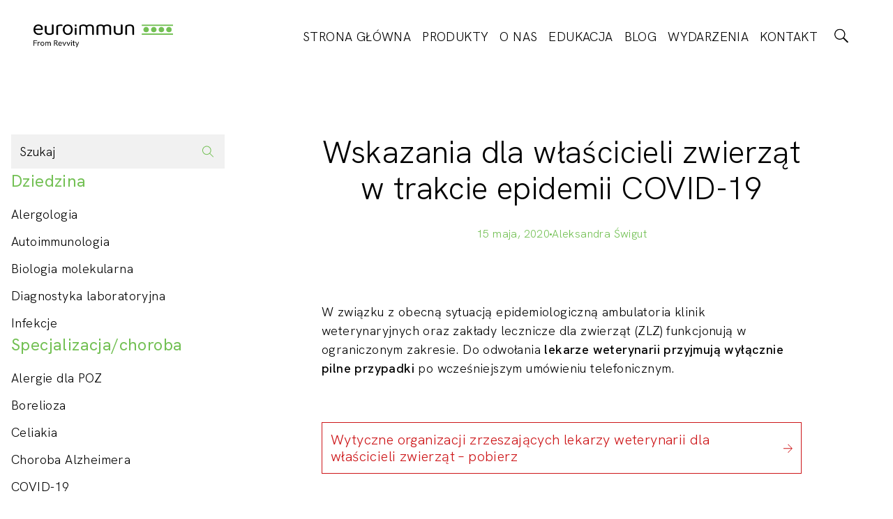

--- FILE ---
content_type: text/html; charset=UTF-8
request_url: https://www.euroimmun.pl/wskazania-dla-wlascicieli-zwierzat-w-trakcie-epidemii-covid-19/
body_size: 26603
content:
<!DOCTYPE html>
<html lang="pl-PL">

<head>
    <meta charset="utf-8">
    <meta http-equiv="X-UA-Compatible" content="IE=edge">
    <meta name="viewport" content="width=device-width, initial-scale=1">
            <title>Wskazania dla właścicieli zwierząt w trakcie epidemii COVID-19 | Euroimmun Polska</title>
        <link rel="pingback" href="https://www.euroimmun.pl/xmlrpc.php" />
    
    <meta name='robots' content='index, follow, max-image-preview:large, max-snippet:-1, max-video-preview:-1' />
<script id="cookieyes" type="text/javascript" src="https://cdn-cookieyes.com/client_data/365c94f77d2f905db02aa740/script.js"></script>
<!-- Google Tag Manager for WordPress by gtm4wp.com -->
<script data-cfasync="false" data-pagespeed-no-defer>
	var gtm4wp_datalayer_name = "dataLayer";
	var dataLayer = dataLayer || [];

	const gtm4wp_scrollerscript_debugmode         = false;
	const gtm4wp_scrollerscript_callbacktime      = 100;
	const gtm4wp_scrollerscript_readerlocation    = 150;
	const gtm4wp_scrollerscript_contentelementid  = "content";
	const gtm4wp_scrollerscript_scannertime       = 60;
</script>
<!-- End Google Tag Manager for WordPress by gtm4wp.com -->
	<!-- This site is optimized with the Yoast SEO plugin v26.8 - https://yoast.com/product/yoast-seo-wordpress/ -->
	<meta name="description" content="W trosce o bezpieczeństwo pracowników zakładów leczniczych oraz o zdrowie właścicieli zwierząt zostały podjęte działania ochronne." />
	<link rel="canonical" href="https://www.euroimmun.pl/wskazania-dla-wlascicieli-zwierzat-w-trakcie-epidemii-covid-19/" />
	<meta property="og:locale" content="pl_PL" />
	<meta property="og:type" content="article" />
	<meta property="og:title" content="Wskazania dla właścicieli zwierząt w trakcie epidemii COVID-19 | Euroimmun Polska" />
	<meta property="og:description" content="W trosce o bezpieczeństwo pracowników zakładów leczniczych oraz o zdrowie właścicieli zwierząt zostały podjęte działania ochronne." />
	<meta property="og:url" content="https://www.euroimmun.pl/wskazania-dla-wlascicieli-zwierzat-w-trakcie-epidemii-covid-19/" />
	<meta property="og:site_name" content="Euroimmun Polska" />
	<meta property="article:publisher" content="https://www.facebook.com/euroimmunpl/" />
	<meta property="article:published_time" content="2020-05-15T05:32:49+00:00" />
	<meta property="article:modified_time" content="2024-08-23T12:31:12+00:00" />
	<meta property="og:image" content="https://www.euroimmun.pl/wp-content/uploads/euroimmun-old/blogEI-weterynarz.jpg" />
	<meta property="og:image:width" content="721" />
	<meta property="og:image:height" content="404" />
	<meta property="og:image:type" content="image/jpeg" />
	<meta name="author" content="Aleksandra Świgut" />
	<meta name="twitter:card" content="summary_large_image" />
	<meta name="twitter:creator" content="@euroimmunpolska" />
	<meta name="twitter:site" content="@euroimmunpolska" />
	<meta name="twitter:label1" content="Napisane przez" />
	<meta name="twitter:data1" content="Aleksandra Świgut" />
	<meta name="twitter:label2" content="Szacowany czas czytania" />
	<meta name="twitter:data2" content="2 minuty" />
	<script type="application/ld+json" class="yoast-schema-graph">{"@context":"https://schema.org","@graph":[{"@type":"Article","@id":"https://www.euroimmun.pl/wskazania-dla-wlascicieli-zwierzat-w-trakcie-epidemii-covid-19/#article","isPartOf":{"@id":"https://www.euroimmun.pl/wskazania-dla-wlascicieli-zwierzat-w-trakcie-epidemii-covid-19/"},"author":{"name":"Aleksandra Świgut","@id":"https://www.euroimmun.pl/#/schema/person/8c5fee03234bfc8e8fdf4e25c77109ee"},"headline":"Wskazania dla właścicieli zwierząt w trakcie epidemii COVID-19","datePublished":"2020-05-15T05:32:49+00:00","dateModified":"2024-08-23T12:31:12+00:00","mainEntityOfPage":{"@id":"https://www.euroimmun.pl/wskazania-dla-wlascicieli-zwierzat-w-trakcie-epidemii-covid-19/"},"wordCount":11,"commentCount":0,"publisher":{"@id":"https://www.euroimmun.pl/#organization"},"image":{"@id":"https://www.euroimmun.pl/wskazania-dla-wlascicieli-zwierzat-w-trakcie-epidemii-covid-19/#primaryimage"},"thumbnailUrl":"https://www.euroimmun.pl/wp-content/uploads/euroimmun-old/blogEI-weterynarz.jpg","articleSection":["COVID-19","Infekcje","Weterynaria"],"inLanguage":"pl-PL","potentialAction":[{"@type":"CommentAction","name":"Comment","target":["https://www.euroimmun.pl/wskazania-dla-wlascicieli-zwierzat-w-trakcie-epidemii-covid-19/#respond"]}]},{"@type":"WebPage","@id":"https://www.euroimmun.pl/wskazania-dla-wlascicieli-zwierzat-w-trakcie-epidemii-covid-19/","url":"https://www.euroimmun.pl/wskazania-dla-wlascicieli-zwierzat-w-trakcie-epidemii-covid-19/","name":"Wskazania dla właścicieli zwierząt w trakcie epidemii COVID-19 | Euroimmun Polska","isPartOf":{"@id":"https://www.euroimmun.pl/#website"},"primaryImageOfPage":{"@id":"https://www.euroimmun.pl/wskazania-dla-wlascicieli-zwierzat-w-trakcie-epidemii-covid-19/#primaryimage"},"image":{"@id":"https://www.euroimmun.pl/wskazania-dla-wlascicieli-zwierzat-w-trakcie-epidemii-covid-19/#primaryimage"},"thumbnailUrl":"https://www.euroimmun.pl/wp-content/uploads/euroimmun-old/blogEI-weterynarz.jpg","datePublished":"2020-05-15T05:32:49+00:00","dateModified":"2024-08-23T12:31:12+00:00","description":"W trosce o bezpieczeństwo pracowników zakładów leczniczych oraz o zdrowie właścicieli zwierząt zostały podjęte działania ochronne.","breadcrumb":{"@id":"https://www.euroimmun.pl/wskazania-dla-wlascicieli-zwierzat-w-trakcie-epidemii-covid-19/#breadcrumb"},"inLanguage":"pl-PL","potentialAction":[{"@type":"ReadAction","target":["https://www.euroimmun.pl/wskazania-dla-wlascicieli-zwierzat-w-trakcie-epidemii-covid-19/"]}]},{"@type":"ImageObject","inLanguage":"pl-PL","@id":"https://www.euroimmun.pl/wskazania-dla-wlascicieli-zwierzat-w-trakcie-epidemii-covid-19/#primaryimage","url":"https://www.euroimmun.pl/wp-content/uploads/euroimmun-old/blogEI-weterynarz.jpg","contentUrl":"https://www.euroimmun.pl/wp-content/uploads/euroimmun-old/blogEI-weterynarz.jpg","width":721,"height":404},{"@type":"BreadcrumbList","@id":"https://www.euroimmun.pl/wskazania-dla-wlascicieli-zwierzat-w-trakcie-epidemii-covid-19/#breadcrumb","itemListElement":[{"@type":"ListItem","position":1,"name":"Euroimmun Polska","item":"https://www.euroimmun.pl/"},{"@type":"ListItem","position":2,"name":"Wskazania dla właścicieli zwierząt w trakcie epidemii COVID-19"}]},{"@type":"WebSite","@id":"https://www.euroimmun.pl/#website","url":"https://www.euroimmun.pl/","name":"Euroimmun Polska","description":"Producent odczynnik&oacute;w diagnostycznych","publisher":{"@id":"https://www.euroimmun.pl/#organization"},"potentialAction":[{"@type":"SearchAction","target":{"@type":"EntryPoint","urlTemplate":"https://www.euroimmun.pl/?s={search_term_string}"},"query-input":{"@type":"PropertyValueSpecification","valueRequired":true,"valueName":"search_term_string"}}],"inLanguage":"pl-PL"},{"@type":"Organization","@id":"https://www.euroimmun.pl/#organization","name":"Euroimmun Polska","url":"https://www.euroimmun.pl/","logo":{"@type":"ImageObject","inLanguage":"pl-PL","@id":"https://www.euroimmun.pl/#/schema/logo/image/","url":"","contentUrl":"","caption":"Euroimmun Polska"},"image":{"@id":"https://www.euroimmun.pl/#/schema/logo/image/"},"sameAs":["https://www.facebook.com/euroimmunpl/","https://x.com/euroimmunpolska","https://pl.linkedin.com/company/euroimmun-pl"]},{"@type":"Person","@id":"https://www.euroimmun.pl/#/schema/person/8c5fee03234bfc8e8fdf4e25c77109ee","name":"Aleksandra Świgut","image":{"@type":"ImageObject","inLanguage":"pl-PL","@id":"https://www.euroimmun.pl/#/schema/person/image/","url":"https://secure.gravatar.com/avatar/f21dc0113483867d4d394e285023ee91a3092cb1d7856914602c6975f79605d5?s=96&d=blank&r=g","contentUrl":"https://secure.gravatar.com/avatar/f21dc0113483867d4d394e285023ee91a3092cb1d7856914602c6975f79605d5?s=96&d=blank&r=g","caption":"Aleksandra Świgut"},"url":"https://www.euroimmun.pl/author/a-faferek/"}]}</script>
	<!-- / Yoast SEO plugin. -->


<link rel='dns-prefetch' href='//kit.fontawesome.com' />
<link rel="alternate" title="oEmbed (JSON)" type="application/json+oembed" href="https://www.euroimmun.pl/wp-json/oembed/1.0/embed?url=https%3A%2F%2Fwww.euroimmun.pl%2Fwskazania-dla-wlascicieli-zwierzat-w-trakcie-epidemii-covid-19%2F" />
<link rel="alternate" title="oEmbed (XML)" type="text/xml+oembed" href="https://www.euroimmun.pl/wp-json/oembed/1.0/embed?url=https%3A%2F%2Fwww.euroimmun.pl%2Fwskazania-dla-wlascicieli-zwierzat-w-trakcie-epidemii-covid-19%2F&#038;format=xml" />
<style id='wp-img-auto-sizes-contain-inline-css' type='text/css'>
img:is([sizes=auto i],[sizes^="auto," i]){contain-intrinsic-size:3000px 1500px}
/*# sourceURL=wp-img-auto-sizes-contain-inline-css */
</style>

<style id='wp-emoji-styles-inline-css' type='text/css'>

	img.wp-smiley, img.emoji {
		display: inline !important;
		border: none !important;
		box-shadow: none !important;
		height: 1em !important;
		width: 1em !important;
		margin: 0 0.07em !important;
		vertical-align: -0.1em !important;
		background: none !important;
		padding: 0 !important;
	}
/*# sourceURL=wp-emoji-styles-inline-css */
</style>
<link rel='stylesheet' id='wp-block-library-css' href='https://www.euroimmun.pl/wp-includes/css/dist/block-library/style.min.css' type='text/css' media='all' />
<style id='global-styles-inline-css' type='text/css'>
:root{--wp--preset--aspect-ratio--square: 1;--wp--preset--aspect-ratio--4-3: 4/3;--wp--preset--aspect-ratio--3-4: 3/4;--wp--preset--aspect-ratio--3-2: 3/2;--wp--preset--aspect-ratio--2-3: 2/3;--wp--preset--aspect-ratio--16-9: 16/9;--wp--preset--aspect-ratio--9-16: 9/16;--wp--preset--color--black: #000000;--wp--preset--color--cyan-bluish-gray: #abb8c3;--wp--preset--color--white: #ffffff;--wp--preset--color--pale-pink: #f78da7;--wp--preset--color--vivid-red: #cf2e2e;--wp--preset--color--luminous-vivid-orange: #ff6900;--wp--preset--color--luminous-vivid-amber: #fcb900;--wp--preset--color--light-green-cyan: #7bdcb5;--wp--preset--color--vivid-green-cyan: #00d084;--wp--preset--color--pale-cyan-blue: #8ed1fc;--wp--preset--color--vivid-cyan-blue: #0693e3;--wp--preset--color--vivid-purple: #9b51e0;--wp--preset--gradient--vivid-cyan-blue-to-vivid-purple: linear-gradient(135deg,rgb(6,147,227) 0%,rgb(155,81,224) 100%);--wp--preset--gradient--light-green-cyan-to-vivid-green-cyan: linear-gradient(135deg,rgb(122,220,180) 0%,rgb(0,208,130) 100%);--wp--preset--gradient--luminous-vivid-amber-to-luminous-vivid-orange: linear-gradient(135deg,rgb(252,185,0) 0%,rgb(255,105,0) 100%);--wp--preset--gradient--luminous-vivid-orange-to-vivid-red: linear-gradient(135deg,rgb(255,105,0) 0%,rgb(207,46,46) 100%);--wp--preset--gradient--very-light-gray-to-cyan-bluish-gray: linear-gradient(135deg,rgb(238,238,238) 0%,rgb(169,184,195) 100%);--wp--preset--gradient--cool-to-warm-spectrum: linear-gradient(135deg,rgb(74,234,220) 0%,rgb(151,120,209) 20%,rgb(207,42,186) 40%,rgb(238,44,130) 60%,rgb(251,105,98) 80%,rgb(254,248,76) 100%);--wp--preset--gradient--blush-light-purple: linear-gradient(135deg,rgb(255,206,236) 0%,rgb(152,150,240) 100%);--wp--preset--gradient--blush-bordeaux: linear-gradient(135deg,rgb(254,205,165) 0%,rgb(254,45,45) 50%,rgb(107,0,62) 100%);--wp--preset--gradient--luminous-dusk: linear-gradient(135deg,rgb(255,203,112) 0%,rgb(199,81,192) 50%,rgb(65,88,208) 100%);--wp--preset--gradient--pale-ocean: linear-gradient(135deg,rgb(255,245,203) 0%,rgb(182,227,212) 50%,rgb(51,167,181) 100%);--wp--preset--gradient--electric-grass: linear-gradient(135deg,rgb(202,248,128) 0%,rgb(113,206,126) 100%);--wp--preset--gradient--midnight: linear-gradient(135deg,rgb(2,3,129) 0%,rgb(40,116,252) 100%);--wp--preset--font-size--small: 13px;--wp--preset--font-size--medium: 20px;--wp--preset--font-size--large: 36px;--wp--preset--font-size--x-large: 42px;--wp--preset--spacing--20: 0.44rem;--wp--preset--spacing--30: 0.67rem;--wp--preset--spacing--40: 1rem;--wp--preset--spacing--50: 1.5rem;--wp--preset--spacing--60: 2.25rem;--wp--preset--spacing--70: 3.38rem;--wp--preset--spacing--80: 5.06rem;--wp--preset--shadow--natural: 6px 6px 9px rgba(0, 0, 0, 0.2);--wp--preset--shadow--deep: 12px 12px 50px rgba(0, 0, 0, 0.4);--wp--preset--shadow--sharp: 6px 6px 0px rgba(0, 0, 0, 0.2);--wp--preset--shadow--outlined: 6px 6px 0px -3px rgb(255, 255, 255), 6px 6px rgb(0, 0, 0);--wp--preset--shadow--crisp: 6px 6px 0px rgb(0, 0, 0);}:where(.is-layout-flex){gap: 0.5em;}:where(.is-layout-grid){gap: 0.5em;}body .is-layout-flex{display: flex;}.is-layout-flex{flex-wrap: wrap;align-items: center;}.is-layout-flex > :is(*, div){margin: 0;}body .is-layout-grid{display: grid;}.is-layout-grid > :is(*, div){margin: 0;}:where(.wp-block-columns.is-layout-flex){gap: 2em;}:where(.wp-block-columns.is-layout-grid){gap: 2em;}:where(.wp-block-post-template.is-layout-flex){gap: 1.25em;}:where(.wp-block-post-template.is-layout-grid){gap: 1.25em;}.has-black-color{color: var(--wp--preset--color--black) !important;}.has-cyan-bluish-gray-color{color: var(--wp--preset--color--cyan-bluish-gray) !important;}.has-white-color{color: var(--wp--preset--color--white) !important;}.has-pale-pink-color{color: var(--wp--preset--color--pale-pink) !important;}.has-vivid-red-color{color: var(--wp--preset--color--vivid-red) !important;}.has-luminous-vivid-orange-color{color: var(--wp--preset--color--luminous-vivid-orange) !important;}.has-luminous-vivid-amber-color{color: var(--wp--preset--color--luminous-vivid-amber) !important;}.has-light-green-cyan-color{color: var(--wp--preset--color--light-green-cyan) !important;}.has-vivid-green-cyan-color{color: var(--wp--preset--color--vivid-green-cyan) !important;}.has-pale-cyan-blue-color{color: var(--wp--preset--color--pale-cyan-blue) !important;}.has-vivid-cyan-blue-color{color: var(--wp--preset--color--vivid-cyan-blue) !important;}.has-vivid-purple-color{color: var(--wp--preset--color--vivid-purple) !important;}.has-black-background-color{background-color: var(--wp--preset--color--black) !important;}.has-cyan-bluish-gray-background-color{background-color: var(--wp--preset--color--cyan-bluish-gray) !important;}.has-white-background-color{background-color: var(--wp--preset--color--white) !important;}.has-pale-pink-background-color{background-color: var(--wp--preset--color--pale-pink) !important;}.has-vivid-red-background-color{background-color: var(--wp--preset--color--vivid-red) !important;}.has-luminous-vivid-orange-background-color{background-color: var(--wp--preset--color--luminous-vivid-orange) !important;}.has-luminous-vivid-amber-background-color{background-color: var(--wp--preset--color--luminous-vivid-amber) !important;}.has-light-green-cyan-background-color{background-color: var(--wp--preset--color--light-green-cyan) !important;}.has-vivid-green-cyan-background-color{background-color: var(--wp--preset--color--vivid-green-cyan) !important;}.has-pale-cyan-blue-background-color{background-color: var(--wp--preset--color--pale-cyan-blue) !important;}.has-vivid-cyan-blue-background-color{background-color: var(--wp--preset--color--vivid-cyan-blue) !important;}.has-vivid-purple-background-color{background-color: var(--wp--preset--color--vivid-purple) !important;}.has-black-border-color{border-color: var(--wp--preset--color--black) !important;}.has-cyan-bluish-gray-border-color{border-color: var(--wp--preset--color--cyan-bluish-gray) !important;}.has-white-border-color{border-color: var(--wp--preset--color--white) !important;}.has-pale-pink-border-color{border-color: var(--wp--preset--color--pale-pink) !important;}.has-vivid-red-border-color{border-color: var(--wp--preset--color--vivid-red) !important;}.has-luminous-vivid-orange-border-color{border-color: var(--wp--preset--color--luminous-vivid-orange) !important;}.has-luminous-vivid-amber-border-color{border-color: var(--wp--preset--color--luminous-vivid-amber) !important;}.has-light-green-cyan-border-color{border-color: var(--wp--preset--color--light-green-cyan) !important;}.has-vivid-green-cyan-border-color{border-color: var(--wp--preset--color--vivid-green-cyan) !important;}.has-pale-cyan-blue-border-color{border-color: var(--wp--preset--color--pale-cyan-blue) !important;}.has-vivid-cyan-blue-border-color{border-color: var(--wp--preset--color--vivid-cyan-blue) !important;}.has-vivid-purple-border-color{border-color: var(--wp--preset--color--vivid-purple) !important;}.has-vivid-cyan-blue-to-vivid-purple-gradient-background{background: var(--wp--preset--gradient--vivid-cyan-blue-to-vivid-purple) !important;}.has-light-green-cyan-to-vivid-green-cyan-gradient-background{background: var(--wp--preset--gradient--light-green-cyan-to-vivid-green-cyan) !important;}.has-luminous-vivid-amber-to-luminous-vivid-orange-gradient-background{background: var(--wp--preset--gradient--luminous-vivid-amber-to-luminous-vivid-orange) !important;}.has-luminous-vivid-orange-to-vivid-red-gradient-background{background: var(--wp--preset--gradient--luminous-vivid-orange-to-vivid-red) !important;}.has-very-light-gray-to-cyan-bluish-gray-gradient-background{background: var(--wp--preset--gradient--very-light-gray-to-cyan-bluish-gray) !important;}.has-cool-to-warm-spectrum-gradient-background{background: var(--wp--preset--gradient--cool-to-warm-spectrum) !important;}.has-blush-light-purple-gradient-background{background: var(--wp--preset--gradient--blush-light-purple) !important;}.has-blush-bordeaux-gradient-background{background: var(--wp--preset--gradient--blush-bordeaux) !important;}.has-luminous-dusk-gradient-background{background: var(--wp--preset--gradient--luminous-dusk) !important;}.has-pale-ocean-gradient-background{background: var(--wp--preset--gradient--pale-ocean) !important;}.has-electric-grass-gradient-background{background: var(--wp--preset--gradient--electric-grass) !important;}.has-midnight-gradient-background{background: var(--wp--preset--gradient--midnight) !important;}.has-small-font-size{font-size: var(--wp--preset--font-size--small) !important;}.has-medium-font-size{font-size: var(--wp--preset--font-size--medium) !important;}.has-large-font-size{font-size: var(--wp--preset--font-size--large) !important;}.has-x-large-font-size{font-size: var(--wp--preset--font-size--x-large) !important;}
/*# sourceURL=global-styles-inline-css */
</style>

<style id='classic-theme-styles-inline-css' type='text/css'>
/*! This file is auto-generated */
.wp-block-button__link{color:#fff;background-color:#32373c;border-radius:9999px;box-shadow:none;text-decoration:none;padding:calc(.667em + 2px) calc(1.333em + 2px);font-size:1.125em}.wp-block-file__button{background:#32373c;color:#fff;text-decoration:none}
/*# sourceURL=/wp-includes/css/classic-themes.min.css */
</style>
<link rel='stylesheet' id='contact-form-7-css' href='https://www.euroimmun.pl/wp-content/plugins/contact-form-7/includes/css/styles.css?ver=6.1.4' type='text/css' media='all' />
<link rel='stylesheet' id='main-css-css' href='https://www.euroimmun.pl/wp-content/themes/flexible-theme/dist/style.css?ver=1764597497' type='text/css' media='all' />
<script type="text/javascript" src="https://www.euroimmun.pl/wp-content/plugins/duracelltomi-google-tag-manager/dist/js/analytics-talk-content-tracking.js?ver=1.22.3" id="gtm4wp-scroll-tracking-js"></script>
<script type="text/javascript" src="https://www.euroimmun.pl/wp-includes/js/jquery/jquery.min.js?ver=3.7.1" id="jquery-core-js"></script>
<script type="text/javascript" src="https://www.euroimmun.pl/wp-includes/js/jquery/jquery-migrate.min.js?ver=3.4.1" id="jquery-migrate-js"></script>
<script type="text/javascript" src="https://kit.fontawesome.com/271b6bfbd1.js" id="font-awesome-js"></script>
<link rel="https://api.w.org/" href="https://www.euroimmun.pl/wp-json/" /><link rel="alternate" title="JSON" type="application/json" href="https://www.euroimmun.pl/wp-json/wp/v2/posts/17773" />
<!-- Google Tag Manager for WordPress by gtm4wp.com -->
<!-- GTM Container placement set to automatic -->
<script data-cfasync="false" data-pagespeed-no-defer type="text/javascript">
	var dataLayer_content = {"pageTitle":"Wskazania dla właścicieli zwierząt w trakcie epidemii COVID-19 | Euroimmun Polska","pagePostType":"post","pagePostType2":"single-post","pageCategory":["covid-19","infekcje-dziedzina","weterynaria"],"pagePostAuthorID":63,"pagePostAuthor":"Aleksandra Świgut","pagePostDate":"15 maja 2020","pagePostDateYear":2020,"pagePostDateMonth":5,"pagePostDateDay":15,"pagePostDateDayName":"piątek","pagePostDateHour":7,"pagePostDateMinute":32,"pagePostDateIso":"2020-05-15T07:32:49+02:00","pagePostDateUnix":1589527969,"pagePostTerms":{"category":["COVID-19","Infekcje","Weterynaria"],"lang_code":["Polski"],"meta":{"slider_title":"","not_in_slider":0,"slider_type":"category","slider_count":6,"slider":"","slider_categories":"a:1:{i:0;s:3:\"319\";}"}},"postCountOnPage":1,"postCountTotal":1,"postID":17773,"postFormat":"standard"};
	dataLayer.push( dataLayer_content );
</script>
<script data-cfasync="false" data-pagespeed-no-defer type="text/javascript">
(function(w,d,s,l,i){w[l]=w[l]||[];w[l].push({'gtm.start':
new Date().getTime(),event:'gtm.js'});var f=d.getElementsByTagName(s)[0],
j=d.createElement(s),dl=l!='dataLayer'?'&l='+l:'';j.async=true;j.src=
'//www.googletagmanager.com/gtm.js?id='+i+dl;f.parentNode.insertBefore(j,f);
})(window,document,'script','dataLayer','GTM-MG9MNLQ');
</script>
<!-- End Google Tag Manager for WordPress by gtm4wp.com --><link rel="icon" href="https://www.euroimmun.pl/wp-content/uploads/2025/09/cropped-Favicon-1-32x32.png" sizes="32x32" />
<link rel="icon" href="https://www.euroimmun.pl/wp-content/uploads/2025/09/cropped-Favicon-1-192x192.png" sizes="192x192" />
<link rel="apple-touch-icon" href="https://www.euroimmun.pl/wp-content/uploads/2025/09/cropped-Favicon-1-180x180.png" />
<meta name="msapplication-TileImage" content="https://www.euroimmun.pl/wp-content/uploads/2025/09/cropped-Favicon-1-270x270.png" />
		<style type="text/css" id="wp-custom-css">
			@media(min-width: 1500px) {
	.blockHeroSlider__splide 	.splide__slide {
    grid-template-columns: 1fr 1fr;
	}
	.blockHeroSlider__img img {
    width: 100%;
    height: auto;
    object-fit: unset;
    object-position: unset;
	}
}
@media(max-width: 1200px) {
.blockHeroSlider__img {
    height: auto;
}
.blockHeroSlider__img img {
    width: 100%;
    height: auto;
    object-fit: unset;
    object-position: unset;
	}
}


		</style>
		
            <style>
            #header {
                top: 0 !important;
            }
        </style>
    
    <!-- Global site tag (gtag.js) - Google Analytics -->
    <script async src="https://www.googletagmanager.com/gtag/js?id=G-BJYS8NM4MY"></script>
    <script>
        window.dataLayer = window.dataLayer || [];
        function gtag(){dataLayer.push(arguments);}
        gtag('js', new Date());
        gtag('config', 'G-BJYS8NM4MY');
    </script>
</head>

<body class="wp-singular post-template-default single single-post postid-17773 single-format-standard wp-theme-flexible-theme">
        <header class="headerDesktop" id="header">
        <div class="headerDesktop__wrapper">
            <div class="headerDesktop__logo">
                <a href="https://www.euroimmun.pl"><img width="332" height="56" src="https://www.euroimmun.pl/wp-content/uploads/2025/09/Euroimmun_fromRevvity_RGB.png" class="attachment-image400 size-image400" alt="Euroimmun Polska" decoding="async" srcset="https://www.euroimmun.pl/wp-content/uploads/2025/09/Euroimmun_fromRevvity_RGB.png 332w, https://www.euroimmun.pl/wp-content/uploads/2025/09/Euroimmun_fromRevvity_RGB-50x8.png 50w, https://www.euroimmun.pl/wp-content/uploads/2025/09/Euroimmun_fromRevvity_RGB-75x13.png 75w, https://www.euroimmun.pl/wp-content/uploads/2025/09/Euroimmun_fromRevvity_RGB-80x13.png 80w, https://www.euroimmun.pl/wp-content/uploads/2025/09/Euroimmun_fromRevvity_RGB-150x25.png 150w, https://www.euroimmun.pl/wp-content/uploads/2025/09/Euroimmun_fromRevvity_RGB-250x42.png 250w, https://www.euroimmun.pl/wp-content/uploads/2025/09/Euroimmun_fromRevvity_RGB-300x51.png 300w" sizes="(max-width: 332px) 100vw, 332px" /></a>
            </div>
            <div class="headerDesktop__mainMenu headerDesktop__menu hidden">
                <ul id="menu-main-menu" class="menu"><li id="menu-item-2105" class="menu-item menu-item-type-post_type menu-item-object-page menu-item-home menu-item-2105"><a href="https://www.euroimmun.pl/">Strona główna</a></li>
<li id="menu-item-2106" class="menu-item menu-item-type-custom menu-item-object-custom menu-item-has-children menu-item-2106"><a href="#">Produkty</a>
<ul class="sub-menu">
	<li id="menu-item-2112" class="menu-item menu-item-type-post_type menu-item-object-page menu-item-has-children menu-item-2112"><a href="https://www.euroimmun.pl/wskazania/">Wskazania</a>
	<ul class="sub-menu">
		<li id="menu-item-2113" class="menu-item menu-item-type-post_type menu-item-object-page menu-item-2113"><a href="https://www.euroimmun.pl/wskazania/alergie/">Alergie</a></li>
		<li id="menu-item-2114" class="menu-item menu-item-type-post_type menu-item-object-page menu-item-2114"><a href="https://www.euroimmun.pl/wskazania/autoimmunologia/">Autoimmunologia</a></li>
		<li id="menu-item-2115" class="menu-item menu-item-type-post_type menu-item-object-page menu-item-2115"><a href="https://www.euroimmun.pl/wskazania/detekcja-antygenow/">Detekcja antygenów</a></li>
		<li id="menu-item-2116" class="menu-item menu-item-type-post_type menu-item-object-page menu-item-2116"><a href="https://www.euroimmun.pl/wskazania/diagnostyka-molekularna/">Diagnostyka molekularna</a></li>
		<li id="menu-item-2117" class="menu-item menu-item-type-post_type menu-item-object-page menu-item-2117"><a href="https://www.euroimmun.pl/wskazania/infekcje/">Infekcje</a></li>
		<li id="menu-item-2119" class="menu-item menu-item-type-custom menu-item-object-custom button menu-item-2119"><a target="_blank" href="https://www.euroimmun.de/en/products/overview/">Katalog produktów</a></li>
	</ul>
</li>
	<li id="menu-item-12614" class="menu-item menu-item-type-post_type menu-item-object-page menu-item-has-children menu-item-12614"><a href="https://www.euroimmun.pl/automatyzacja/">Automatyzacja</a>
	<ul class="sub-menu">
		<li id="menu-item-20884" class="menu-item menu-item-type-post_type menu-item-object-page menu-item-20884"><a href="https://www.euroimmun.pl/automatyzacja/chlia/">ChLIA</a></li>
		<li id="menu-item-20888" class="menu-item menu-item-type-post_type menu-item-object-page menu-item-20888"><a href="https://www.euroimmun.pl/automatyzacja/diagnostyka-molekularna/">Diagnostyka molekularna</a></li>
		<li id="menu-item-20879" class="menu-item menu-item-type-post_type menu-item-object-page menu-item-20879"><a href="https://www.euroimmun.pl/automatyzacja/elisa/">ELISA</a></li>
		<li id="menu-item-20502" class="menu-item menu-item-type-post_type menu-item-object-page menu-item-20502"><a href="https://www.euroimmun.pl/automatyzacja/iift/">IIFT</a></li>
		<li id="menu-item-20886" class="menu-item menu-item-type-post_type menu-item-object-page menu-item-20886"><a href="https://www.euroimmun.pl/automatyzacja/immunoblot/">Immunoblot</a></li>
		<li id="menu-item-20889" class="menu-item menu-item-type-post_type menu-item-object-page menu-item-20889"><a href="https://www.euroimmun.pl/automatyzacja/oprogramowanie/">Oprogramowanie</a></li>
		<li id="menu-item-20890" class="menu-item menu-item-type-post_type menu-item-object-page menu-item-20890"><a href="https://www.euroimmun.pl/automatyzacja/sucha-kropla-krwi/">Sucha kropla krwi</a></li>
	</ul>
</li>
	<li id="menu-item-20896" class="menu-item menu-item-type-post_type menu-item-object-page menu-item-has-children menu-item-20896"><a href="https://www.euroimmun.pl/metody/">Metody</a>
	<ul class="sub-menu">
		<li id="menu-item-20883" class="menu-item menu-item-type-post_type menu-item-object-page menu-item-20883"><a href="https://www.euroimmun.pl/metody/metoda-chlia/">ChLIA</a></li>
		<li id="menu-item-20893" class="menu-item menu-item-type-post_type menu-item-object-page menu-item-20893"><a href="https://www.euroimmun.pl/metody/elisa/">ELISA</a></li>
		<li id="menu-item-20860" class="menu-item menu-item-type-post_type menu-item-object-page menu-item-20860"><a href="https://www.euroimmun.pl/metody/iift/">IIFT</a></li>
		<li id="menu-item-20885" class="menu-item menu-item-type-post_type menu-item-object-page menu-item-20885"><a href="https://www.euroimmun.pl/metody/metoda_immunoblot/">Immunoblot</a></li>
		<li id="menu-item-20892" class="menu-item menu-item-type-post_type menu-item-object-page menu-item-20892"><a href="https://www.euroimmun.pl/metody/mikromacierze/">Mikromacierze</a></li>
		<li id="menu-item-20894" class="menu-item menu-item-type-post_type menu-item-object-page menu-item-20894"><a href="https://www.euroimmun.pl/metody/real-time-pcr/">Real-time PCR</a></li>
		<li id="menu-item-20898" class="menu-item menu-item-type-post_type menu-item-object-page menu-item-20898"><a href="https://www.euroimmun.pl/metody/metoda-suchej-kropli-krwi/">Sucha kropla krwi</a></li>
	</ul>
</li>
</ul>
</li>
<li id="menu-item-2145" class="menu-item menu-item-type-custom menu-item-object-custom menu-item-has-children menu-item-2145"><a href="#">O nas</a>
<ul class="sub-menu">
	<li id="menu-item-32634" class="menu-item menu-item-type-post_type menu-item-object-page menu-item-has-children menu-item-32634"><a href="https://www.euroimmun.pl/euroimmun/">EUROIMMUN</a>
	<ul class="sub-menu">
		<li id="menu-item-2140" class="menu-item menu-item-type-post_type menu-item-object-page menu-item-2140"><a href="https://www.euroimmun.pl/euroimmun/profil-firmy/">Profil firmy</a></li>
		<li id="menu-item-2139" class="menu-item menu-item-type-post_type menu-item-object-page menu-item-2139"><a href="https://www.euroimmun.pl/euroimmun/misja/">Misja</a></li>
		<li id="menu-item-2141" class="menu-item menu-item-type-post_type menu-item-object-page menu-item-2141"><a href="https://www.euroimmun.pl/euroimmun/przedstawicielstwa/">Przedstawicielstwa</a></li>
	</ul>
</li>
	<li id="menu-item-32635" class="menu-item menu-item-type-post_type menu-item-object-page menu-item-has-children menu-item-32635"><a href="https://www.euroimmun.pl/partnerzy/">Partnerzy</a>
	<ul class="sub-menu">
		<li id="menu-item-2142" class="menu-item menu-item-type-custom menu-item-object-custom menu-item-2142"><a target="_blank" href="https://www.revvity.com/">Revvity</a></li>
		<li id="menu-item-2143" class="menu-item menu-item-type-custom menu-item-object-custom menu-item-2143"><a target="_blank" href="https://www.idsplc.com/">Immunodiagnostic Systems (IDS)</a></li>
		<li id="menu-item-33881" class="menu-item menu-item-type-post_type menu-item-object-page menu-item-33881"><a target="_blank" href="https://www.euroimmun.pl/partnerzy/institute-for-quality-assurance/">Institute for Quality Assurance</a></li>
	</ul>
</li>
</ul>
</li>
<li id="menu-item-2108" class="menu-item menu-item-type-custom menu-item-object-custom menu-item-has-children menu-item-2108"><a>Edukacja</a>
<ul class="sub-menu">
	<li id="menu-item-32628" class="menu-item menu-item-type-post_type menu-item-object-page menu-item-has-children menu-item-32628"><a href="https://www.euroimmun.pl/edukacja/">Edukacja</a>
	<ul class="sub-menu">
		<li id="menu-item-12537" class="menu-item menu-item-type-post_type menu-item-object-page menu-item-12537"><a href="https://www.euroimmun.pl/edukacja/szkolenia-dla-diagnostow/">Szkolenia dla diagnostów</a></li>
		<li id="menu-item-12538" class="menu-item menu-item-type-post_type menu-item-object-page menu-item-12538"><a href="https://www.euroimmun.pl/edukacja/kursy-online/">Kursy online</a></li>
		<li id="menu-item-35484" class="menu-item menu-item-type-custom menu-item-object-custom menu-item-35484"><a target="_blank" href="https://www.youtube.com/c/EuroimmunPl">Filmy edukacyjne dla diagnostów</a></li>
	</ul>
</li>
	<li id="menu-item-32629" class="menu-item menu-item-type-post_type menu-item-object-page menu-item-has-children menu-item-32629"><a href="https://www.euroimmun.pl/portale-dla-pacjentow/">Portale dla pacjentów</a>
	<ul class="sub-menu">
		<li id="menu-item-35486" class="menu-item menu-item-type-custom menu-item-object-custom menu-item-35486"><a target="_blank" href="https://www.euroimmundna.pl/">euroimmundna.pl</a></li>
		<li id="menu-item-28895" class="menu-item menu-item-type-custom menu-item-object-custom menu-item-28895"><a target="_blank" href="https://laboratorium.info.pl/">laboratorium.info.pl</a></li>
		<li id="menu-item-12548" class="menu-item menu-item-type-custom menu-item-object-custom menu-item-12548"><a target="_blank" href="https://myfoodprofile.com.pl/">myfoodprofile</a></li>
		<li id="menu-item-35485" class="menu-item menu-item-type-custom menu-item-object-custom menu-item-35485"><a target="_blank" href="https://www.youtube.com/@TajnikiBadanLaboratoryjnych">Filmy edukacyjne dla pacjentów</a></li>
	</ul>
</li>
</ul>
</li>
<li id="menu-item-2109" class="menu-item menu-item-type-post_type menu-item-object-page current_page_parent menu-item-2109"><a href="https://www.euroimmun.pl/blog/">Blog</a></li>
<li id="menu-item-2110" class="menu-item menu-item-type-post_type menu-item-object-page menu-item-2110"><a href="https://www.euroimmun.pl/wydarzenia/">Wydarzenia</a></li>
<li id="menu-item-2111" class="menu-item menu-item-type-post_type menu-item-object-page menu-item-2111"><a href="https://www.euroimmun.pl/kontakt/">Kontakt</a></li>
</ul>                <div class="header_search"><svg width="20" height="21" viewBox="0 0 20 21" fill="none" xmlns="http://www.w3.org/2000/svg">
                        <g clip-path="url(#clip0_1412_1964)">
                            <path d="M20.0005 19.1825C20.0005 19.215 20.0005 19.2475 20.0005 19.28C19.5722 19.6667 19.1672 20.0717 18.7805 20.5C18.748 20.5 18.7155 20.5 18.683 20.5C16.638 18.4142 14.5722 16.35 12.4872 14.3033C11.3072 15.3 9.20883 16.0658 7.07216 15.9142C3.05466 15.625 0.507995 12.515 0.0488281 8.79168C0.0488281 8.41751 0.0488281 8.04334 0.0488281 7.66918C0.496328 3.61751 3.49633 0.625011 7.65883 0.548345C11.8413 0.470011 15.1438 3.74251 15.4147 7.52418C15.5888 9.95168 14.8163 11.6808 13.8038 12.9392C15.8013 15.0892 17.923 17.1133 20.0005 19.1825ZM3.90299 3.08501C2.34966 4.24501 1.13383 6.29585 1.36633 8.93835C1.51216 10.5942 2.25883 11.8192 3.17133 12.7425C4.20299 13.7875 5.77883 14.67 7.85383 14.645C11.1647 14.6033 13.948 12.1483 14.1463 8.54751C14.2438 6.78418 13.3355 4.87501 12.5363 3.96168C11.4188 2.68418 9.44633 1.64918 6.97633 1.91334C5.76633 2.04334 4.67883 2.50418 3.90299 3.08501Z" fill="black" />
                        </g>
                        <defs>
                            <clipPath id="clip0_1412_1964">
                                <rect width="20" height="20" fill="white" transform="translate(0 0.5)" />
                            </clipPath>
                        </defs>
                    </svg>
                </div>
            </div>
        </div>
    </header>

    <header class="headerMobile" id="headerMobile">
        <div class="headerMobile__navBar">
            <div class="headerMobile__logo">
                <a href="https://www.euroimmun.pl"><img width="150" height="25" src="https://www.euroimmun.pl/wp-content/uploads/2025/09/Euroimmun_fromRevvity_RGB-150x25.png" class="attachment-image150 size-image150" alt="Euroimmun Polska" decoding="async" srcset="https://www.euroimmun.pl/wp-content/uploads/2025/09/Euroimmun_fromRevvity_RGB-150x25.png 150w, https://www.euroimmun.pl/wp-content/uploads/2025/09/Euroimmun_fromRevvity_RGB-50x8.png 50w, https://www.euroimmun.pl/wp-content/uploads/2025/09/Euroimmun_fromRevvity_RGB-75x13.png 75w, https://www.euroimmun.pl/wp-content/uploads/2025/09/Euroimmun_fromRevvity_RGB-80x13.png 80w, https://www.euroimmun.pl/wp-content/uploads/2025/09/Euroimmun_fromRevvity_RGB-250x42.png 250w, https://www.euroimmun.pl/wp-content/uploads/2025/09/Euroimmun_fromRevvity_RGB-300x51.png 300w, https://www.euroimmun.pl/wp-content/uploads/2025/09/Euroimmun_fromRevvity_RGB.png 332w" sizes="(max-width: 150px) 100vw, 150px" /></a>
            </div>
            <div class="headerMobile__hamburger">
                <button>
                    <span></span>
                </button>
            </div>
        </div>
        <div class="headerMobile__mainMenu">
            <div class="headerMobile__wrapper">
                <div class="menu-main-menu-container"><ul id="menu-main-menu-1" class="menu_mobile"><li class="menu-item menu-item-type-post_type menu-item-object-page menu-item-home menu-item-2105"><a href="https://www.euroimmun.pl/">Strona główna</a></li>
<li class="menu-item menu-item-type-custom menu-item-object-custom menu-item-has-children menu-item-2106"><a href="#">Produkty</a>
<ul class="sub-menu">
	<li class="menu-item menu-item-type-post_type menu-item-object-page menu-item-has-children menu-item-2112"><a href="https://www.euroimmun.pl/wskazania/">Wskazania</a>
	<ul class="sub-menu">
		<li class="menu-item menu-item-type-post_type menu-item-object-page menu-item-2113"><a href="https://www.euroimmun.pl/wskazania/alergie/">Alergie</a></li>
		<li class="menu-item menu-item-type-post_type menu-item-object-page menu-item-2114"><a href="https://www.euroimmun.pl/wskazania/autoimmunologia/">Autoimmunologia</a></li>
		<li class="menu-item menu-item-type-post_type menu-item-object-page menu-item-2115"><a href="https://www.euroimmun.pl/wskazania/detekcja-antygenow/">Detekcja antygenów</a></li>
		<li class="menu-item menu-item-type-post_type menu-item-object-page menu-item-2116"><a href="https://www.euroimmun.pl/wskazania/diagnostyka-molekularna/">Diagnostyka molekularna</a></li>
		<li class="menu-item menu-item-type-post_type menu-item-object-page menu-item-2117"><a href="https://www.euroimmun.pl/wskazania/infekcje/">Infekcje</a></li>
		<li class="menu-item menu-item-type-custom menu-item-object-custom button menu-item-2119"><a target="_blank" href="https://www.euroimmun.de/en/products/overview/">Katalog produktów</a></li>
	</ul>
</li>
	<li class="menu-item menu-item-type-post_type menu-item-object-page menu-item-has-children menu-item-12614"><a href="https://www.euroimmun.pl/automatyzacja/">Automatyzacja</a>
	<ul class="sub-menu">
		<li class="menu-item menu-item-type-post_type menu-item-object-page menu-item-20884"><a href="https://www.euroimmun.pl/automatyzacja/chlia/">ChLIA</a></li>
		<li class="menu-item menu-item-type-post_type menu-item-object-page menu-item-20888"><a href="https://www.euroimmun.pl/automatyzacja/diagnostyka-molekularna/">Diagnostyka molekularna</a></li>
		<li class="menu-item menu-item-type-post_type menu-item-object-page menu-item-20879"><a href="https://www.euroimmun.pl/automatyzacja/elisa/">ELISA</a></li>
		<li class="menu-item menu-item-type-post_type menu-item-object-page menu-item-20502"><a href="https://www.euroimmun.pl/automatyzacja/iift/">IIFT</a></li>
		<li class="menu-item menu-item-type-post_type menu-item-object-page menu-item-20886"><a href="https://www.euroimmun.pl/automatyzacja/immunoblot/">Immunoblot</a></li>
		<li class="menu-item menu-item-type-post_type menu-item-object-page menu-item-20889"><a href="https://www.euroimmun.pl/automatyzacja/oprogramowanie/">Oprogramowanie</a></li>
		<li class="menu-item menu-item-type-post_type menu-item-object-page menu-item-20890"><a href="https://www.euroimmun.pl/automatyzacja/sucha-kropla-krwi/">Sucha kropla krwi</a></li>
	</ul>
</li>
	<li class="menu-item menu-item-type-post_type menu-item-object-page menu-item-has-children menu-item-20896"><a href="https://www.euroimmun.pl/metody/">Metody</a>
	<ul class="sub-menu">
		<li class="menu-item menu-item-type-post_type menu-item-object-page menu-item-20883"><a href="https://www.euroimmun.pl/metody/metoda-chlia/">ChLIA</a></li>
		<li class="menu-item menu-item-type-post_type menu-item-object-page menu-item-20893"><a href="https://www.euroimmun.pl/metody/elisa/">ELISA</a></li>
		<li class="menu-item menu-item-type-post_type menu-item-object-page menu-item-20860"><a href="https://www.euroimmun.pl/metody/iift/">IIFT</a></li>
		<li class="menu-item menu-item-type-post_type menu-item-object-page menu-item-20885"><a href="https://www.euroimmun.pl/metody/metoda_immunoblot/">Immunoblot</a></li>
		<li class="menu-item menu-item-type-post_type menu-item-object-page menu-item-20892"><a href="https://www.euroimmun.pl/metody/mikromacierze/">Mikromacierze</a></li>
		<li class="menu-item menu-item-type-post_type menu-item-object-page menu-item-20894"><a href="https://www.euroimmun.pl/metody/real-time-pcr/">Real-time PCR</a></li>
		<li class="menu-item menu-item-type-post_type menu-item-object-page menu-item-20898"><a href="https://www.euroimmun.pl/metody/metoda-suchej-kropli-krwi/">Sucha kropla krwi</a></li>
	</ul>
</li>
</ul>
</li>
<li class="menu-item menu-item-type-custom menu-item-object-custom menu-item-has-children menu-item-2145"><a href="#">O nas</a>
<ul class="sub-menu">
	<li class="menu-item menu-item-type-post_type menu-item-object-page menu-item-has-children menu-item-32634"><a href="https://www.euroimmun.pl/euroimmun/">EUROIMMUN</a>
	<ul class="sub-menu">
		<li class="menu-item menu-item-type-post_type menu-item-object-page menu-item-2140"><a href="https://www.euroimmun.pl/euroimmun/profil-firmy/">Profil firmy</a></li>
		<li class="menu-item menu-item-type-post_type menu-item-object-page menu-item-2139"><a href="https://www.euroimmun.pl/euroimmun/misja/">Misja</a></li>
		<li class="menu-item menu-item-type-post_type menu-item-object-page menu-item-2141"><a href="https://www.euroimmun.pl/euroimmun/przedstawicielstwa/">Przedstawicielstwa</a></li>
	</ul>
</li>
	<li class="menu-item menu-item-type-post_type menu-item-object-page menu-item-has-children menu-item-32635"><a href="https://www.euroimmun.pl/partnerzy/">Partnerzy</a>
	<ul class="sub-menu">
		<li class="menu-item menu-item-type-custom menu-item-object-custom menu-item-2142"><a target="_blank" href="https://www.revvity.com/">Revvity</a></li>
		<li class="menu-item menu-item-type-custom menu-item-object-custom menu-item-2143"><a target="_blank" href="https://www.idsplc.com/">Immunodiagnostic Systems (IDS)</a></li>
		<li class="menu-item menu-item-type-post_type menu-item-object-page menu-item-33881"><a target="_blank" href="https://www.euroimmun.pl/partnerzy/institute-for-quality-assurance/">Institute for Quality Assurance</a></li>
	</ul>
</li>
</ul>
</li>
<li class="menu-item menu-item-type-custom menu-item-object-custom menu-item-has-children menu-item-2108"><a>Edukacja</a>
<ul class="sub-menu">
	<li class="menu-item menu-item-type-post_type menu-item-object-page menu-item-has-children menu-item-32628"><a href="https://www.euroimmun.pl/edukacja/">Edukacja</a>
	<ul class="sub-menu">
		<li class="menu-item menu-item-type-post_type menu-item-object-page menu-item-12537"><a href="https://www.euroimmun.pl/edukacja/szkolenia-dla-diagnostow/">Szkolenia dla diagnostów</a></li>
		<li class="menu-item menu-item-type-post_type menu-item-object-page menu-item-12538"><a href="https://www.euroimmun.pl/edukacja/kursy-online/">Kursy online</a></li>
		<li class="menu-item menu-item-type-custom menu-item-object-custom menu-item-35484"><a target="_blank" href="https://www.youtube.com/c/EuroimmunPl">Filmy edukacyjne dla diagnostów</a></li>
	</ul>
</li>
	<li class="menu-item menu-item-type-post_type menu-item-object-page menu-item-has-children menu-item-32629"><a href="https://www.euroimmun.pl/portale-dla-pacjentow/">Portale dla pacjentów</a>
	<ul class="sub-menu">
		<li class="menu-item menu-item-type-custom menu-item-object-custom menu-item-35486"><a target="_blank" href="https://www.euroimmundna.pl/">euroimmundna.pl</a></li>
		<li class="menu-item menu-item-type-custom menu-item-object-custom menu-item-28895"><a target="_blank" href="https://laboratorium.info.pl/">laboratorium.info.pl</a></li>
		<li class="menu-item menu-item-type-custom menu-item-object-custom menu-item-12548"><a target="_blank" href="https://myfoodprofile.com.pl/">myfoodprofile</a></li>
		<li class="menu-item menu-item-type-custom menu-item-object-custom menu-item-35485"><a target="_blank" href="https://www.youtube.com/@TajnikiBadanLaboratoryjnych">Filmy edukacyjne dla pacjentów</a></li>
	</ul>
</li>
</ul>
</li>
<li class="menu-item menu-item-type-post_type menu-item-object-page current_page_parent menu-item-2109"><a href="https://www.euroimmun.pl/blog/">Blog</a></li>
<li class="menu-item menu-item-type-post_type menu-item-object-page menu-item-2110"><a href="https://www.euroimmun.pl/wydarzenia/">Wydarzenia</a></li>
<li class="menu-item menu-item-type-post_type menu-item-object-page menu-item-2111"><a href="https://www.euroimmun.pl/kontakt/">Kontakt</a></li>
</ul></div>            </div>
            <div class="header_search"><svg width="20" height="21" viewBox="0 0 20 21" fill="none" xmlns="http://www.w3.org/2000/svg">
                    <g clip-path="url(#clip0_1412_1964)">
                        <path d="M20.0005 19.1825C20.0005 19.215 20.0005 19.2475 20.0005 19.28C19.5722 19.6667 19.1672 20.0717 18.7805 20.5C18.748 20.5 18.7155 20.5 18.683 20.5C16.638 18.4142 14.5722 16.35 12.4872 14.3033C11.3072 15.3 9.20883 16.0658 7.07216 15.9142C3.05466 15.625 0.507995 12.515 0.0488281 8.79168C0.0488281 8.41751 0.0488281 8.04334 0.0488281 7.66918C0.496328 3.61751 3.49633 0.625011 7.65883 0.548345C11.8413 0.470011 15.1438 3.74251 15.4147 7.52418C15.5888 9.95168 14.8163 11.6808 13.8038 12.9392C15.8013 15.0892 17.923 17.1133 20.0005 19.1825ZM3.90299 3.08501C2.34966 4.24501 1.13383 6.29585 1.36633 8.93835C1.51216 10.5942 2.25883 11.8192 3.17133 12.7425C4.20299 13.7875 5.77883 14.67 7.85383 14.645C11.1647 14.6033 13.948 12.1483 14.1463 8.54751C14.2438 6.78418 13.3355 4.87501 12.5363 3.96168C11.4188 2.68418 9.44633 1.64918 6.97633 1.91334C5.76633 2.04334 4.67883 2.50418 3.90299 3.08501Z" fill="black" />
                    </g>
                    <defs>
                        <clipPath id="clip0_1412_1964">
                            <rect width="20" height="20" fill="white" transform="translate(0 0.5)" />
                        </clipPath>
                    </defs>
                </svg>
            </div>
        </div>
    </header>

            <div class="customSearch customSearch--header close">
            <div class="customSearch__wrap">
                <h1>Czego szukasz?</h1>
                <svg class="customSearch__close" width="16" height="24" viewBox="0 0 16 24" fill="none" xmlns="http://www.w3.org/2000/svg">
                    <path d="M15.072 24L8.896 12.064L14.56 0.863998H12.512L7.712 10.56L3.072 0.863998H0.896L6.432 12.064L0.448 24H2.496L7.616 13.408L12.832 24H15.072Z" fill="#73c054" />
                </svg>

                    <form action="https://www.euroimmun.pl/wyniki-wyszukiwania/" method="post" class="customSearch__form">
        <div class="customSearch__row customSearch__row--txt">
            <input type="text" name="phrase_search" id="phrase_search" value="" class="block" placeholder="Szukana fraza" />
            <input type="submit" class="button" value="Szukaj" />
        </div>

        <h4><strong>Filtrowanie</strong></h4>

        <div class="customSearch__row customSearch__row--checkbox">
            <div class="custom-checkbox">
                <span class="wpcf7-form-control-wrap" data-name="indications"><span class="wpcf7-form-control wpcf7-acceptance"><span class="wpcf7-list-item"><label><input type="checkbox" name="indications" value="indications" ><span class="wpcf7-list-item-label">Wskazania</span></label></span></span></span>
            </div>
            <div class="custom-checkbox">
                <span class="wpcf7-form-control-wrap" data-name="automation"><span class="wpcf7-form-control wpcf7-acceptance"><span class="wpcf7-list-item"><label><input type="checkbox" name="automation" value="automation" ><span class="wpcf7-list-item-label">Automatyzacje</span></label></span></span></span>
            </div>
            <div class="custom-checkbox">
                <span class="wpcf7-form-control-wrap" data-name="methods"><span class="wpcf7-form-control wpcf7-acceptance"><span class="wpcf7-list-item"><label><input type="checkbox" name="methods" value="methods" ><span class="wpcf7-list-item-label">Metody</span></label></span></span></span>
            </div>
            <div class="custom-checkbox">
                <span class="wpcf7-form-control-wrap" data-name="pages_content"><span class="wpcf7-form-control wpcf7-acceptance"><span class="wpcf7-list-item"><label><input type="checkbox" name="pages_content" value="pages_content" ><span class="wpcf7-list-item-label">Treści na stronie</span></label></span></span></span>
            </div>
        </div>

    </form>
            </div>
        </div>
    
<div class="pageWrapper">
	<section class="section blockBreadcrumbs">
		<div class="blockBreadcrumbs__wrapper">
					</div>
	</section>
	<div class="blogSingle">
		<div class="blogSingle__sidebar">
			        <div class="blogFilters" data-blog-url="https://www.euroimmun.pl/blog/">
            <div class="blogFilters__wrapper">
                <div class="close-mobile-popup">
                    <span class="closeBtn"></span>
                </div>
                                    <div class="blogFilters__searchForm">
                        <input type="text" placeholder="Szukaj" name="blog-search" class="blog-search" value="">
                        <span class="searchIcon">
                            <svg width="16" height="17" viewBox="0 0 16 17" fill="none" xmlns="http://www.w3.org/2000/svg">
                                <path fill-rule="evenodd" clip-rule="evenodd" d="M6.33333 1.5C3.38781 1.5 1 3.88781 1 6.83333C1 9.77885 3.38781 12.1667 6.33333 12.1667C9.27885 12.1667 11.6667 9.77885 11.6667 6.83333C11.6667 3.88781 9.27885 1.5 6.33333 1.5ZM0 6.83333C0 3.33553 2.83553 0.5 6.33333 0.5C9.83114 0.5 12.6667 3.33553 12.6667 6.83333C12.6667 8.40225 12.0962 9.83792 11.1513 10.9442L15.8536 15.6464C16.0488 15.8417 16.0488 16.1583 15.8536 16.3536C15.6583 16.5488 15.3417 16.5488 15.1464 16.3536L10.4442 11.6513C9.33792 12.5962 7.90225 13.1667 6.33333 13.1667C2.83553 13.1667 0 10.3311 0 6.83333Z" fill="#73c054" />
                            </svg>
                        </span>
                    </div>
                                                    <form class="blogFilters__categories">
                                                    <div class="blogFilters__categories--item">
                                <h4 class="text--h4--bold">Dziedzina</h4>
                                                                                                                                                                <label class="category-filter"><a href="https://www.euroimmun.pl/blog/?categories=alergie">Alergologia</a></label>
                                                                                                                                                                            <label class="category-filter"><a href="https://www.euroimmun.pl/blog/?categories=autoimmunologia-dziedzina">Autoimmunologia</a></label>
                                                                                                                                                                            <label class="category-filter"><a href="https://www.euroimmun.pl/blog/?categories=biologia-molekularna">Biologia molekularna</a></label>
                                                                                                                                                                            <label class="category-filter"><a href="https://www.euroimmun.pl/blog/?categories=diagnostyka-laboratoryjna">Diagnostyka laboratoryjna</a></label>
                                                                                                                                                                            <label class="category-filter"><a href="https://www.euroimmun.pl/blog/?categories=infekcje-dziedzina">Infekcje</a></label>
                                                                                                                                            </div>
                                                    <div class="blogFilters__categories--item">
                                <h4 class="text--h4--bold">Specjalizacja/choroba</h4>
                                                                                                                                                                <label class="category-filter"><a href="https://www.euroimmun.pl/blog/?categories=alergie-poz">Alergie dla POZ</a></label>
                                                                                                                                                                            <label class="category-filter"><a href="https://www.euroimmun.pl/blog/?categories=borelioza">Borelioza</a></label>
                                                                                                                                                                            <label class="category-filter"><a href="https://www.euroimmun.pl/blog/?categories=celiakia">Celiakia</a></label>
                                                                                                                                                                            <label class="category-filter"><a href="https://www.euroimmun.pl/blog/?categories=choroba-alzheimera">Choroba Alzheimera</a></label>
                                                                                                                                                                            <label class="category-filter"><a href="https://www.euroimmun.pl/blog/?categories=covid-19">COVID-19</a></label>
                                                                                                                                                                            <label class="category-filter"><a href="https://www.euroimmun.pl/blog/?categories=dermatologia">Dermatologia</a></label>
                                                                                                                                                                            <label class="category-filter"><a href="https://www.euroimmun.pl/blog/?categories=diabetologia">Diabetologia</a></label>
                                                                                                                                                                            <label class="category-filter"><a href="https://www.euroimmun.pl/blog/?categories=dietetyka">Dietetyka</a></label>
                                                                                                                                                                            <label class="category-filter"><a href="https://www.euroimmun.pl/blog/?categories=endokrynologia">Endokrynologia</a></label>
                                                                                                                                                                            <label class="category-filter"><a href="https://www.euroimmun.pl/blog/?categories=gastroenterologia">Gastroenterologia</a></label>
                                                                                                                                                                            <label class="category-filter"><a href="https://www.euroimmun.pl/blog/?categories=ginekologia">Ginekologia</a></label>
                                                                                                                                                                            <label class="category-filter"><a href="https://www.euroimmun.pl/blog/?categories=hepatologia">Hepatologia</a></label>
                                                                                                                                                                            <label class="category-filter"><a href="https://www.euroimmun.pl/blog/?categories=immunologia">Immunologia</a></label>
                                                                                                                                                                            <label class="category-filter"><a href="https://www.euroimmun.pl/blog/?categories=nefrologia">Nefrologia</a></label>
                                                                                                                                                                            <label class="category-filter"><a href="https://www.euroimmun.pl/blog/?categories=neurologia">Neurologia</a></label>
                                                                                                                                                                            <label class="category-filter"><a href="https://www.euroimmun.pl/blog/?categories=onkologia">Onkologia</a></label>
                                                                                                                                                                            <label class="category-filter"><a href="https://www.euroimmun.pl/blog/?categories=psychiatria">Psychiatria</a></label>
                                                                                                                                                                            <label class="category-filter"><a href="https://www.euroimmun.pl/blog/?categories=reumatologia">Reumatologia</a></label>
                                                                                                                                                                            <label class="category-filter"><a href="https://www.euroimmun.pl/blog/?categories=sti">STI</a></label>
                                                                                                                                                                            <label class="category-filter"><a href="https://www.euroimmun.pl/blog/?categories=tropikalne">Tropikalne</a></label>
                                                                                                                                                                            <label class="category-filter"><a href="https://www.euroimmun.pl/blog/?categories=weterynaria">Weterynaria</a></label>
                                                                                                                                                                            <label class="category-filter"><a href="https://www.euroimmun.pl/blog/?categories=zakrzepica">Zakrzepica</a></label>
                                                                                                                                                                            <label class="category-filter"><a href="https://www.euroimmun.pl/blog/?categories=zapalenia-naczyn">Zapalenia naczyń</a></label>
                                                                                                                                            </div>
                                                    <div class="blogFilters__categories--item">
                                <h4 class="text--h4--bold">Format</h4>
                                                                                                                                                                <label class="category-filter"><a href="https://www.euroimmun.pl/blog/?categories=glos-eksperta">Głos eksperta</a></label>
                                                                                                                                                                            <label class="category-filter"><a href="https://www.euroimmun.pl/blog/?categories=made-in-germany-dziedzina">Made in Germany</a></label>
                                                                                                                                                                            <label class="category-filter"><a href="https://www.euroimmun.pl/blog/?categories=punkt-widzenia-format">Punkt widzenia</a></label>
                                                                                                                                                                            <label class="category-filter"><a href="https://www.euroimmun.pl/blog/?categories=relacja-format">Relacja</a></label>
                                                                                                                                                                            <label class="category-filter"><a href="https://www.euroimmun.pl/blog/?categories=wideo-format-format">Wideo</a></label>
                                                                                                                                                                            <label class="category-filter"><a href="https://www.euroimmun.pl/blog/?categories=wywiad-format">Wywiad</a></label>
                                                                                                                                            </div>
                                            </form>
                                            </div>
                    </div>
		</div>
		<div class="blogSingle__wrapper">
			<div class="blogSingle__content">
				<h1>Wskazania dla właścicieli zwierząt w trakcie epidemii COVID-19</h1>
				<div class="blogSingle__details">
					<h5 class="date">15 maja, 2020</h5>
					<span class="dot"></span>
					<h5 class="author">
													<a href="https://www.euroimmun.pl/author/a-faferek/">Aleksandra Świgut</a>
						
					</h5>
				</div>
        				<div class="blogSingle__thumbnail">
											<img width="721" height="404" src="https://www.euroimmun.pl/wp-content/uploads/euroimmun-old/blogEI-weterynarz.jpg" class="attachment-fullHD size-fullHD wp-post-image" alt="" decoding="async" fetchpriority="high" srcset="https://www.euroimmun.pl/wp-content/uploads/euroimmun-old/blogEI-weterynarz.jpg 721w, https://www.euroimmun.pl/wp-content/uploads/euroimmun-old/blogEI-weterynarz-400x224.jpg 400w, https://www.euroimmun.pl/wp-content/uploads/euroimmun-old/blogEI-weterynarz-50x28.jpg 50w, https://www.euroimmun.pl/wp-content/uploads/euroimmun-old/blogEI-weterynarz-75x42.jpg 75w, https://www.euroimmun.pl/wp-content/uploads/euroimmun-old/blogEI-weterynarz-80x45.jpg 80w, https://www.euroimmun.pl/wp-content/uploads/euroimmun-old/blogEI-weterynarz-150x84.jpg 150w, https://www.euroimmun.pl/wp-content/uploads/euroimmun-old/blogEI-weterynarz-250x140.jpg 250w, https://www.euroimmun.pl/wp-content/uploads/euroimmun-old/blogEI-weterynarz-300x168.jpg 300w" sizes="(max-width: 721px) 100vw, 721px" />									</div>
			</div>
			<article class="blogSingle__content">
				
					
						    <section class="blockTxtSection" id="blockTxtSection-block_997196cadee2459978cd6c058b3e2edc" >
        <div class="blockTxtSection__wrapper">
            <p>W związku z obecną sytuacją epidemiologiczną ambulatoria klinik weterynaryjnych oraz zakłady lecznicze dla zwierząt (ZLZ) funkcjonują w ograniczonym zakresie. Do odwołania<strong> lekarze weterynarii przyjmują wyłącznie pilne przypadki</strong> po wcześniejszym umówieniu telefonicznym.</p>
        </div>
    </section>


    <section class="blockButton" id="blockButton-block_48809e10b4875552458e2aa4c1b03ffd" >
        <div class="blockButton__wrapper">
            <a class="button-red " href="https://www.euroimmun.pl/wp-content/uploads/2023/01/Zwierzeta-w-trakcie-COVID-2019.pdf" target="_blank">Wytyczne organizacji zrzeszających lekarzy weterynarii dla właścicieli zwierząt – pobierz</a>
        </div>
    </section>


    <section class="blockTxtSection" id="blockTxtSection-block_5a96a37fd6ad129e8be090992026a478" >
        <div class="blockTxtSection__wrapper">
            <p>W trosce o bezpieczeństwo pracowników zakładów leczniczych oraz o zdrowie właścicieli zwierząt <strong>zostały podjęte działania ochronne</strong>, które mają na celu zapobieganie rozprzestrzenianiu się wirusa SARS-CoV-2. Zgodnie z zaleceniami władz sanitarnych wszyscy pracownicy powinni zostać wyposażeni w środki ochrony osobistej, a po przyjęciu każdego z klientów umyć dokładnie ręce. W gabinetach należy regularnie dezynfekować klamki drzwi, blaty lady recepcyjnej oraz inne powierzchnie, które mogą mieć kontakt z właścicielami zwierząt. Czasowo<strong> zabronione są odwiedziny hospitalizowanych zwierząt przez ich właścicieli</strong> oraz niemożliwe są wizyty handlowe.</p>
<p>Dodatkowo zostały wydane <strong>zalecenia dla właścicieli zwierząt dotyczące odpowiedzialnej postawy w trakcie wizyty w ZLZ</strong>. Właściciele zwierząt proszeni są m.in. o:</p>
<ul>
<li><strong>wcześniejsze umawianie wizyt drogą telefoniczną</strong> – podczas rozmowy z lekarzem weterynarii zostanie podjęta decyzja, czy opisywana sytuacja wymaga natychmiastowej konsultacji w gabinecie, czy może zostać przeniesiona na późniejszy termin</li>
<li><strong>realizację płatności za usługę przy użyciu kart płatniczych z chipem</strong></li>
<li><strong>pojedyncze wizyty w lecznicy</strong> – zwierzę powinna przyprowadzić na miejsce tylko jedna osoba i przekazać je personelowi w poczekalni</li>
</ul>
<p>Warto mieć na uwadze, że powyższe zalecenia mogą się zmieniać w poszczególnych regionach kraju w zależności od aktualnej sytuacji epidemiologicznej i ryzyka zakażenia na danym obszarze.</p>
<p>Obecnie <strong>nie ma dowodów na możliwość zakażenia nowym koronawirusem SARS-CoV-2 przez zwierzęta</strong> lub przypadków występowania wśród nich infekcji.</p>
<p>Opracowano na podstawie: <a href="https://www.pslwmz.pl/" target="_blank" rel="noopener"><span style="text-decoration: underline;">https://www.pslwmz.pl/</span></a></p>
        </div>
    </section>



    <section class="blockContactFormPerson blockContactFormPerson--light" id="blockContactFormPerson-block_26e2ef1d3daf3da909d7c7799e921f95" >
        <div class="blockContactFormPerson__wrapper">
                            <div class="personCard">
    <div class="personCard__wrapper">
                    <div class="personCard__image">
                <img decoding="async" width="400" height="400" src="https://www.euroimmun.pl/wp-content/uploads/2023/01/Faferek-400x400.png" class="attachment-medium size-medium" alt="Fąferek" srcset="https://www.euroimmun.pl/wp-content/uploads/2023/01/Faferek-400x400.png 400w, https://www.euroimmun.pl/wp-content/uploads/2023/01/Faferek-150x150.png 150w, https://www.euroimmun.pl/wp-content/uploads/2023/01/Faferek-50x50.png 50w, https://www.euroimmun.pl/wp-content/uploads/2023/01/Faferek-75x75.png 75w, https://www.euroimmun.pl/wp-content/uploads/2023/01/Faferek-80x80.png 80w, https://www.euroimmun.pl/wp-content/uploads/2023/01/Faferek-250x250.png 250w, https://www.euroimmun.pl/wp-content/uploads/2023/01/Faferek-300x300.png 300w, https://www.euroimmun.pl/wp-content/uploads/2023/01/Faferek.png 450w" sizes="(max-width: 400px) 100vw, 400px" />            </div>
                <div class="personCard__data">
            <h3 class="text--h3--bold">Aleksandra Świgut</h3>
            <p>Specjalista ds. Informacji Naukowej, Senior Product Manager ds. Nietolerancji Pokarmowych, Specjalista ds. Promocji i Social Media</p>
            <p><a href="tel:501 399 057">501 399 057</a></p>
                            <p><a href="mailto:a&#108;eks&#97;ndr&#97;.&#115;&#119;i&#103;u&#116;&#64;&#114;&#101;v&#118;&#105;&#116;y.&#99;&#111;m">&#97;&#108;&#101;&#107;&#115;&#97;n&#100;&#114;&#97;&#46;s&#119;&#105;gut&#64;&#114;ev&#118;&#105;&#116;y.&#99;&#111;m</a></p>
                    </div>
    </div>
</div>                        <h3 style="text-align: center;"><span style="color: #1a982b;">Masz pytanie dotyczące tego tematu? </span></h3>
                            <div class="contactForm form-row">
                    
<div class="wpcf7 no-js" id="wpcf7-f1998-p17773-o1" lang="en-US" dir="ltr" data-wpcf7-id="1998">
<div class="screen-reader-response"><p role="status" aria-live="polite" aria-atomic="true"></p> <ul></ul></div>
<form action="/wskazania-dla-wlascicieli-zwierzat-w-trakcie-epidemii-covid-19/#wpcf7-f1998-p17773-o1" method="post" class="wpcf7-form init wpcf7-acceptance-as-validation" aria-label="Contact form" novalidate="novalidate" data-status="init">
<fieldset class="hidden-fields-container"><input type="hidden" name="_wpcf7" value="1998" /><input type="hidden" name="_wpcf7_version" value="6.1.4" /><input type="hidden" name="_wpcf7_locale" value="en_US" /><input type="hidden" name="_wpcf7_unit_tag" value="wpcf7-f1998-p17773-o1" /><input type="hidden" name="_wpcf7_container_post" value="17773" /><input type="hidden" name="_wpcf7_posted_data_hash" value="" />
</fieldset>
<p><label><br />
Imię <span class="wpcf7-form-control-wrap" data-name="firstname_person"><input size="40" maxlength="400" class="wpcf7-form-control wpcf7-text wpcf7-validates-as-required" aria-required="true" aria-invalid="false" placeholder="Imię" value="" type="text" name="firstname_person" /></span><br />
</label><br />
<label><br />
Nazwisko <span class="wpcf7-form-control-wrap" data-name="surname_person"><input size="40" maxlength="400" class="wpcf7-form-control wpcf7-text wpcf7-validates-as-required" aria-required="true" aria-invalid="false" placeholder="Nazwisko" value="" type="text" name="surname_person" /></span><br />
</label><br />
<label><br />
E-mail <span class="wpcf7-form-control-wrap" data-name="email-person"><input size="40" maxlength="400" class="wpcf7-form-control wpcf7-email wpcf7-validates-as-required wpcf7-text wpcf7-validates-as-email" aria-required="true" aria-invalid="false" placeholder="E-mail" value="" type="email" name="email-person" /></span><br />
</label><br />
<label class="full-size"><br />
Temat <span class="wpcf7-form-control-wrap" data-name="topic_person"><input size="40" maxlength="400" class="wpcf7-form-control wpcf7-text wpcf7-validates-as-required" aria-required="true" aria-invalid="false" placeholder="Temat" value="" type="text" name="topic_person" /></span><br />
</label><br />
<label  class="full-size"><br />
Wiadomość <span class="wpcf7-form-control-wrap" data-name="textarea_person"><textarea cols="40" rows="10" maxlength="2000" class="wpcf7-form-control wpcf7-textarea wpcf7-validates-as-required" aria-required="true" aria-invalid="false" placeholder="Wiadomość" name="textarea_person"></textarea></span><br />
</label>
</p>
<div class="custom-checkbox">
	<p><span class="wpcf7-form-control-wrap" data-name="acceptance_person"><span class="wpcf7-form-control wpcf7-acceptance"><span class="wpcf7-list-item"><label><input type="checkbox" name="acceptance_person" value="1" aria-invalid="false" /><span class="wpcf7-list-item-label">Akceptuję politykę prywatności</span></label></span></span></span>
	</p>
</div>
<div class="contactForm__submit">
	<p><input class="wpcf7-form-control wpcf7-submit has-spinner button" type="submit" value="Wyślij wiadomość" />
	</p>
</div>
<input class="wpcf7-form-control wpcf7-hidden" value="Wskazania dla właścicieli zwierząt w trakcie epidemii COVID-19" type="hidden" name="post-title" /><div class="wpcf7-response-output" aria-hidden="true"></div>
</form>
</div>
                </div>
            
    </section>

					
							</article>
		</div>
	</div>

	<section class="section blockSlider">
    <div class="blockSlider__wrapper">
        <div class="blockSlider__titleWrapper">
                    </div>
                    <div class="blockSlider__sliderWrapper splide">
                <div class="splide__arrows">
                    <button class="splide__arrow splide__arrow--prev">
                        <svg width="20" height="40" viewBox="0 0 20 40" fill="none" xmlns="http://www.w3.org/2000/svg">
                            <path fill-rule="evenodd" clip-rule="evenodd" d="M17.2 0.227009L0.509988 19.696C0.354988 19.938 0.354988 20.302 0.509988 20.484L17.2 39.953C17.355 40.195 17.668 40.195 17.823 39.953L20 37.467L5.53899 20.484C5.27899 20.302 5.27899 19.938 5.53899 19.696L20 2.77601L17.823 0.226009C17.668 -0.075991 17.355 -0.0759911 17.2 0.227009Z" fill="#949494" />
                        </svg>
                    </button>
                    <button class="splide__arrow splide__arrow--next">
                        <svg width="20" height="40" viewBox="0 0 20 40" fill="none" xmlns="http://www.w3.org/2000/svg">
                            <path fill-rule="evenodd" clip-rule="evenodd" d="M2.80001 39.773L19.49 20.304C19.645 20.062 19.645 19.698 19.49 19.516L2.80001 0.0469918C2.64501 -0.195009 2.33202 -0.195009 2.17701 0.0469917L1.47196e-05 2.53299L14.461 19.516C14.721 19.698 14.721 20.062 14.461 20.304L1.16868e-05 37.224L2.17701 39.774C2.33201 40.076 2.64501 40.076 2.80001 39.773Z" fill="#949494" />
                        </svg>
                    </button>
                </div>
                <div class="splide__track blockSlider__slider">
                    <ul class="splide__list">
                                                    <li class="splide__slide">
                                <a class="postCard" href="https://www.euroimmun.pl/syndrom-long-covid-co-dzis-o-nim-wiemy/">
    <div class="postCard__thumbnail">
                    <img width="400" height="224" src="https://www.euroimmun.pl/wp-content/uploads/2023/03/Wywiad_Beata-Tarnacka-400x224.png" class="attachment-image400 size-image400 wp-post-image" alt="Prof. Beata Tarnacka" decoding="async" loading="lazy" srcset="https://www.euroimmun.pl/wp-content/uploads/2023/03/Wywiad_Beata-Tarnacka-400x224.png 400w, https://www.euroimmun.pl/wp-content/uploads/2023/03/Wywiad_Beata-Tarnacka-50x28.png 50w, https://www.euroimmun.pl/wp-content/uploads/2023/03/Wywiad_Beata-Tarnacka-75x42.png 75w, https://www.euroimmun.pl/wp-content/uploads/2023/03/Wywiad_Beata-Tarnacka-80x45.png 80w, https://www.euroimmun.pl/wp-content/uploads/2023/03/Wywiad_Beata-Tarnacka-150x84.png 150w, https://www.euroimmun.pl/wp-content/uploads/2023/03/Wywiad_Beata-Tarnacka-250x140.png 250w, https://www.euroimmun.pl/wp-content/uploads/2023/03/Wywiad_Beata-Tarnacka-300x168.png 300w, https://www.euroimmun.pl/wp-content/uploads/2023/03/Wywiad_Beata-Tarnacka.png 721w" sizes="auto, (max-width: 400px) 100vw, 400px" />            </div>
    <div class="postCard__description">
        <div class="postCard__details">
            <h5 class="date">10 marca, 2023</h5>
            <span class="dot"></span>
            <h5 class="author">Barbara Pawłowska</h5>
        </div>
        <h4 class="text--h4--bold">
            Syndrom long COVID – co dziś o nim wiemy?        </h4>
    </div>
</a>                            </li>
                                                    <li class="splide__slide">
                                <a class="postCard" href="https://www.euroimmun.pl/pocovidowy-uklad-nerwowy-czyli-neurocovid/">
    <div class="postCard__thumbnail">
                    <img width="400" height="224" src="https://www.euroimmun.pl/wp-content/uploads/2022/11/NEURO-COVID-400x224.png" class="attachment-image400 size-image400 wp-post-image" alt="Pocovidowy układ nerwowy, czyli neuroCOVID" decoding="async" loading="lazy" srcset="https://www.euroimmun.pl/wp-content/uploads/2022/11/NEURO-COVID-400x224.png 400w, https://www.euroimmun.pl/wp-content/uploads/2022/11/NEURO-COVID-50x28.png 50w, https://www.euroimmun.pl/wp-content/uploads/2022/11/NEURO-COVID-75x42.png 75w, https://www.euroimmun.pl/wp-content/uploads/2022/11/NEURO-COVID-80x45.png 80w, https://www.euroimmun.pl/wp-content/uploads/2022/11/NEURO-COVID-150x84.png 150w, https://www.euroimmun.pl/wp-content/uploads/2022/11/NEURO-COVID-250x140.png 250w, https://www.euroimmun.pl/wp-content/uploads/2022/11/NEURO-COVID-300x168.png 300w, https://www.euroimmun.pl/wp-content/uploads/2022/11/NEURO-COVID.png 721w" sizes="auto, (max-width: 400px) 100vw, 400px" />            </div>
    <div class="postCard__description">
        <div class="postCard__details">
            <h5 class="date">08 listopada, 2022</h5>
            <span class="dot"></span>
            <h5 class="author">Anna Kołtyś</h5>
        </div>
        <h4 class="text--h4--bold">
            Pocovidowy układ nerwowy, czyli neuroCOVID        </h4>
    </div>
</a>                            </li>
                                                    <li class="splide__slide">
                                <a class="postCard" href="https://www.euroimmun.pl/odpowiedz-autoimmunizacyjna-po-covid-19/">
    <div class="postCard__thumbnail">
                    <img width="400" height="224" src="https://www.euroimmun.pl/wp-content/uploads/2022/11/Choroby-autoimmunologiczne-jako-skutek-COVID-19-400x224.png" class="attachment-image400 size-image400 wp-post-image" alt="Odpowiedź autoimmunizacyjna po COVID-19" decoding="async" loading="lazy" srcset="https://www.euroimmun.pl/wp-content/uploads/2022/11/Choroby-autoimmunologiczne-jako-skutek-COVID-19-400x224.png 400w, https://www.euroimmun.pl/wp-content/uploads/2022/11/Choroby-autoimmunologiczne-jako-skutek-COVID-19-50x28.png 50w, https://www.euroimmun.pl/wp-content/uploads/2022/11/Choroby-autoimmunologiczne-jako-skutek-COVID-19-75x42.png 75w, https://www.euroimmun.pl/wp-content/uploads/2022/11/Choroby-autoimmunologiczne-jako-skutek-COVID-19-80x45.png 80w, https://www.euroimmun.pl/wp-content/uploads/2022/11/Choroby-autoimmunologiczne-jako-skutek-COVID-19-150x84.png 150w, https://www.euroimmun.pl/wp-content/uploads/2022/11/Choroby-autoimmunologiczne-jako-skutek-COVID-19-250x140.png 250w, https://www.euroimmun.pl/wp-content/uploads/2022/11/Choroby-autoimmunologiczne-jako-skutek-COVID-19-300x168.png 300w, https://www.euroimmun.pl/wp-content/uploads/2022/11/Choroby-autoimmunologiczne-jako-skutek-COVID-19.png 721w" sizes="auto, (max-width: 400px) 100vw, 400px" />            </div>
    <div class="postCard__description">
        <div class="postCard__details">
            <h5 class="date">03 listopada, 2022</h5>
            <span class="dot"></span>
            <h5 class="author">Anna Kołtyś</h5>
        </div>
        <h4 class="text--h4--bold">
            Odpowiedź autoimmunizacyjna po COVID-19        </h4>
    </div>
</a>                            </li>
                                                    <li class="splide__slide">
                                <a class="postCard" href="https://www.euroimmun.pl/czym-jest-syndrom-long-covid-i-co-o-nim-wiemy/">
    <div class="postCard__thumbnail">
                    <img width="400" height="224" src="https://www.euroimmun.pl/wp-content/uploads/2022/08/long-covid-1-400x224.jpg" class="attachment-image400 size-image400 wp-post-image" alt="Czym jest syndrom long COVID i co o nim wiemy" decoding="async" loading="lazy" srcset="https://www.euroimmun.pl/wp-content/uploads/2022/08/long-covid-1-400x224.jpg 400w, https://www.euroimmun.pl/wp-content/uploads/2022/08/long-covid-1-50x28.jpg 50w, https://www.euroimmun.pl/wp-content/uploads/2022/08/long-covid-1-75x42.jpg 75w, https://www.euroimmun.pl/wp-content/uploads/2022/08/long-covid-1-80x45.jpg 80w, https://www.euroimmun.pl/wp-content/uploads/2022/08/long-covid-1-150x84.jpg 150w, https://www.euroimmun.pl/wp-content/uploads/2022/08/long-covid-1-250x140.jpg 250w, https://www.euroimmun.pl/wp-content/uploads/2022/08/long-covid-1-300x168.jpg 300w, https://www.euroimmun.pl/wp-content/uploads/2022/08/long-covid-1.jpg 721w" sizes="auto, (max-width: 400px) 100vw, 400px" />            </div>
    <div class="postCard__description">
        <div class="postCard__details">
            <h5 class="date">22 sierpnia, 2022</h5>
            <span class="dot"></span>
            <h5 class="author">Anna Kołtyś</h5>
        </div>
        <h4 class="text--h4--bold">
            Czym jest syndrom long COVID i co o nim wiemy        </h4>
    </div>
</a>                            </li>
                                                    <li class="splide__slide">
                                <a class="postCard" href="https://www.euroimmun.pl/badanie-immunologicznej-odpowiedzi-komorkowej-po-szczepieniu-lub-zachorowaniu-na-covid-19/">
    <div class="postCard__thumbnail">
                    <iframe src="https://www.youtube.com/embed/GzjxaIIf22g?enablejsapi=1&origin=httpseuroimmun.pl"></iframe>
            </div>
    <div class="postCard__description">
        <div class="postCard__details">
            <h5 class="date">31 maja, 2022</h5>
            <span class="dot"></span>
            <h5 class="author">Patryk Matuszek</h5>
        </div>
        <h4 class="text--h4--bold">
            Badanie immunologicznej odpowiedzi komórkowej po szczepieniu lub zachorowaniu na COVID-19        </h4>
    </div>
</a>                            </li>
                                                    <li class="splide__slide">
                                <a class="postCard" href="https://www.euroimmun.pl/czy-przeciwciala-anty-sars-cov-2-pelnia-funkcje-ochronna-sars-cov-2-neutralisa-nowe-narzedzie-diagnostyczne/">
    <div class="postCard__thumbnail">
                    <img width="400" height="224" src="https://www.euroimmun.pl/wp-content/uploads/2023/01/SARS-CoV-2-NeutraLISA-–-nowe-narzedzie-diagnostyczne-400x224.png" class="attachment-image400 size-image400 wp-post-image" alt="SARS-CoV-2 NeutraLISA – nowe narzędzie diagnostyczne" decoding="async" loading="lazy" srcset="https://www.euroimmun.pl/wp-content/uploads/2023/01/SARS-CoV-2-NeutraLISA-–-nowe-narzedzie-diagnostyczne-400x224.png 400w, https://www.euroimmun.pl/wp-content/uploads/2023/01/SARS-CoV-2-NeutraLISA-–-nowe-narzedzie-diagnostyczne-50x28.png 50w, https://www.euroimmun.pl/wp-content/uploads/2023/01/SARS-CoV-2-NeutraLISA-–-nowe-narzedzie-diagnostyczne-75x42.png 75w, https://www.euroimmun.pl/wp-content/uploads/2023/01/SARS-CoV-2-NeutraLISA-–-nowe-narzedzie-diagnostyczne-80x45.png 80w, https://www.euroimmun.pl/wp-content/uploads/2023/01/SARS-CoV-2-NeutraLISA-–-nowe-narzedzie-diagnostyczne-150x84.png 150w, https://www.euroimmun.pl/wp-content/uploads/2023/01/SARS-CoV-2-NeutraLISA-–-nowe-narzedzie-diagnostyczne-250x140.png 250w, https://www.euroimmun.pl/wp-content/uploads/2023/01/SARS-CoV-2-NeutraLISA-–-nowe-narzedzie-diagnostyczne-300x168.png 300w, https://www.euroimmun.pl/wp-content/uploads/2023/01/SARS-CoV-2-NeutraLISA-–-nowe-narzedzie-diagnostyczne.png 721w" sizes="auto, (max-width: 400px) 100vw, 400px" />            </div>
    <div class="postCard__description">
        <div class="postCard__details">
            <h5 class="date">21 kwietnia, 2022</h5>
            <span class="dot"></span>
            <h5 class="author">Patryk Matuszek</h5>
        </div>
        <h4 class="text--h4--bold">
            Czy przeciwciała anty-SARS-CoV-2 pełnią funkcję ochronną? SARS-CoV-2 NeutraLISA – nowe narzędzie diagnostyczne        </h4>
    </div>
</a>                            </li>
                                            </ul>
                </div>
            </div>
            </div>
</section>
</div>


<section class="blockInfoBox">
    <div class="blockInfoBox__wrapper">
        <div class="blockInfoBox__link blockInfoBox__link-news">
            <svg viewBox="0 0 53 53" style="enable-background:new 0 0 53 53;">
                <style type="text/css">
                    .st0 {
                        fill: #73c054;
                    }

                    .st1 {
                        fill: #FFFFFF;
                        stroke: #FFFFFF;
                        stroke-width: 0.5;
                        stroke-miterlimit: 10;
                    }
                </style>
                <circle class="st0" cx="26.5" cy="26.5" r="26.2" />
                <path class="st1" d="M41.7,15.7C41.7,15.7,41.7,15.7,41.7,15.7C41.7,15.7,41.7,15.7,41.7,15.7C41.7,15.7,41.7,15.7,41.7,15.7
                    C41.7,15.7,41.7,15.6,41.7,15.7c-0.4-0.4-0.9-0.6-1.4-0.6H12.7c-0.4,0-0.9,0.2-1.2,0.4c0,0,0,0-0.1,0c-0.5,0.4-0.7,0.9-0.7,1.6v18.9
                    c0,0.6,0.3,1.2,0.7,1.6c0.4,0.3,0.8,0.5,1.3,0.5h27.6c0.5,0,1-0.2,1.4-0.6s0.6-0.9,0.6-1.4V17.1C42.3,16.5,42.1,16,41.7,15.7z
                    M41.2,16.9c0,0,0,0.1,0,0.1v18.9c0,0,0,0.1,0,0.1l-9.6-9.6L41.2,16.9z M40.3,16.1c0.1,0,0.1,0,0.1,0L27.5,29.1
                    c-0.5,0.5-1.3,0.5-1.8,0l-13-13H40.3z M11.8,35.9V17.1c0-0.1,0-0.2,0.1-0.3l9.7,9.7l-9.7,9.7C11.8,36.1,11.8,36,11.8,35.9z
                    M12.8,36.9l9.6-9.6l2.6,2.6c0.1,0.1,0.1,0.1,0.2,0.2c0,0,0,0,0,0c0,0,0.1,0,0.1,0.1c0,0,0,0,0,0c0,0,0,0,0.1,0c0,0,0,0,0.1,0
                    c0,0,0,0,0,0c0.4,0.2,0.8,0.3,1.2,0.3c0.6,0,1.2-0.2,1.7-0.7l2.6-2.6l9.6,9.6c0,0,0,0,0,0c0,0,0,0-0.1,0c0,0,0,0,0,0c0,0,0,0-0.1,0
                    H12.8z" />
            </svg>
            <h3 class="blockInfoBox__txt">
                <span>Zapisz się na newsletter</span>
            </h3>
        </div>
        
            <a class="blockInfoBox__link" href="https://www.euroimmun.de/en/products/overview/" target="_blank" title="Katalog produktów">
                <svg width="52" height="52" viewBox="0 0 52 52" fill="none" xmlns="http://www.w3.org/2000/svg">
                    <circle cx="26" cy="26" r="26" fill="#73c054" />
                    <g clip-path="url(#clip0_641_5249)">
                        <path d="M19.7353 26.3717C19.7353 25.5639 19.1743 25.0817 18.1844 25.0817C17.7806 25.0817 17.507 25.1207 17.3635 25.1597V27.7538C17.5331 27.7923 17.7416 27.8055 18.0276 27.8055C19.0837 27.8055 19.7353 27.2712 19.7353 26.3717Z" fill="white" />
                        <path d="M25.8624 25.1078C25.4187 25.1078 25.1327 25.1468 24.9626 25.1859V30.9333C25.1324 30.9731 25.4061 30.9731 25.6538 30.9731C27.4521 30.9856 28.6252 29.9956 28.6252 27.8971C28.6383 26.0718 27.5693 25.1078 25.8624 25.1078Z" fill="white" />
                        <path d="M37.6026 21.7309H36.8822V18.2551C36.8822 18.2334 36.8788 18.2115 36.8759 18.1896C36.8748 18.0516 36.8309 17.916 36.7364 17.8086L30.9522 11.2012C30.9505 11.1995 30.9488 11.1989 30.9476 11.1971C30.9131 11.1586 30.8729 11.1265 30.8304 11.0988C30.8179 11.0904 30.8052 11.0833 30.792 11.076C30.7552 11.0559 30.7161 11.0392 30.6759 11.0272C30.665 11.0241 30.6552 11.0197 30.6443 11.0168C30.6006 11.0065 30.5553 11 30.5093 11H16.294C15.6449 11 15.1176 11.5279 15.1176 12.1765V21.7306H14.3974C13.4688 21.7306 12.7158 22.4832 12.7158 23.4121V32.1564C12.7158 33.0847 13.4688 33.8378 14.3974 33.8378H15.1176V39.8235C15.1176 40.472 15.645 41 16.2941 41H35.7058C36.3543 41 36.8823 40.4721 36.8823 39.8235V33.8378H37.6027C38.531 33.8378 39.2841 33.0847 39.2841 32.1564V23.4124C39.284 22.4835 38.5309 21.7309 37.6026 21.7309ZM16.294 12.1767H29.9211V18.196C29.9211 18.521 30.1847 18.7842 30.5093 18.7842H35.7058V21.7312H16.294V12.1767ZM30.7362 27.8313C30.7362 29.513 30.1239 30.6725 29.2754 31.3897C28.3511 32.1586 26.9432 32.5234 25.2234 32.5234C24.194 32.5234 23.4643 32.4582 22.9684 32.3933V23.765C23.6982 23.6479 24.6502 23.5827 25.6538 23.5827C27.3211 23.5827 28.4032 23.8827 29.2507 24.5209C30.1626 25.1988 30.7362 26.2803 30.7362 27.8313ZM15.3953 32.4324V23.765C16.0076 23.6613 16.8682 23.5827 18.0803 23.5827C19.3053 23.5827 20.1787 23.8174 20.765 24.2868C21.3256 24.7297 21.7026 25.4597 21.7026 26.32C21.7026 27.1805 21.4167 27.9103 20.8949 28.4052C20.2173 29.044 19.2138 29.3309 18.0405 29.3309C17.7803 29.3309 17.5449 29.3177 17.3633 29.2915V32.4326H15.3953V32.4324ZM35.7058 39.505H16.294V33.8378H35.7058V39.505H35.7058ZM37.4104 25.277H34.0341V27.2842H37.1884V28.9004H34.0341V32.4324H32.0411V23.6479H37.4104V25.277Z" fill="white" />
                    </g>
                    <defs>
                        <clipPath id="clip0_641_5249">
                            <rect width="30" height="30" fill="white" transform="translate(11 11)" />
                        </clipPath>
                    </defs>
                </svg>

                <h3 class="blockInfoBox__txt">
                    <span>Katalog produktów</span>
                </h3>
            </a>

            </div>
    <div class="blockInfoNewsletter__wrapper hidden">
        <div class="blockInfoNewsletter__form ">
            <div class="blockInfoNewsletter__form--row">
                <input type="email" name="email" class="newsletter-email" placeholder="Twój adres e-mail">

            </div>
            <div class="blockInfoNewsletter__form--acceptances">
                <label>
                    <input type="checkbox" class="newsletter-acceptance" data-accept-id="1"><span class="text--h6"><p>Zapoznałem się i akceptuję <a href="https://www.euroimmun.pl/regulamin-swiadczenia-uslug-droga-elektroniczna/" target="_blank" rel="noopener">regulamin</a> newslettera, w tym zasady ochrony danych osobowych.</p>
</span>
                </label>
            </div>
            <button class="button newsletter-submit">
                Subskrybuj            </button>
            <div class="blockInfoNewsletter__form--errors"></div>
        </div>
    </div>
    <span class="blockInfoNewsletter--loading">
            <svg xmlns="http://www.w3.org/2000/svg" xmlns:xlink="http://www.w3.org/1999/xlink" style="margin:0 auto;background:transparent;display:block;" width="80px" height="80px" viewBox="0 0 100 100" preserveAspectRatio="xMidYMid">
                <rect x="17.5" y="30" width="15" height="40" fill="#707070">
                    <animate attributeName="y" repeatCount="indefinite" dur="1s" calcMode="spline" keyTimes="0;0.5;1" values="18;30;30" keySplines="0 0.5 0.5 1;0 0.5 0.5 1" begin="-0.2s"></animate>
                    <animate attributeName="height" repeatCount="indefinite" dur="1s" calcMode="spline" keyTimes="0;0.5;1" values="64;40;40" keySplines="0 0.5 0.5 1;0 0.5 0.5 1" begin="-0.2s"></animate>
                </rect>
                <rect x="42.5" y="30" width="15" height="40" fill="#73c054">
                    <animate attributeName="y" repeatCount="indefinite" dur="1s" calcMode="spline" keyTimes="0;0.5;1" values="20.999999999999996;30;30" keySplines="0 0.5 0.5 1;0 0.5 0.5 1" begin="-0.1s"></animate>
                    <animate attributeName="height" repeatCount="indefinite" dur="1s" calcMode="spline" keyTimes="0;0.5;1" values="58.00000000000001;40;40" keySplines="0 0.5 0.5 1;0 0.5 0.5 1" begin="-0.1s"></animate>
                </rect>
                <rect x="67.5" y="30" width="15" height="40" fill="#000000">
                    <animate attributeName="y" repeatCount="indefinite" dur="1s" calcMode="spline" keyTimes="0;0.5;1" values="20.999999999999996;30;30" keySplines="0 0.5 0.5 1;0 0.5 0.5 1"></animate>
                    <animate attributeName="height" repeatCount="indefinite" dur="1s" calcMode="spline" keyTimes="0;0.5;1" values="58.00000000000001;40;40" keySplines="0 0.5 0.5 1;0 0.5 0.5 1"></animate>
                </rect>
            </svg>
        </span>
</section>
<footer class="footer section">
	<div class="footer__wrapper">
		<div class="footer__column footer__column--1">

							<div class="footer__wysiwyg">
					<h4>EUROIMMUN POLSKA Sp. z o.o.</h4>
<p>ul. Widna 2A<br />
50-543 Wrocław<br />
tel. 71 373 08 08<br />
NIP: 899-23-64-659</p>
				</div>
						<div class="footer__socialmedia">
				<h4 class="footer__title footer__socialmedia__title">Obserwuj nas</h4>
				<div class="footer__socialmedia__icons">
											<a href="https://www.facebook.com/euroimmunpl/" target="_blank"><img src="https://www.euroimmun.pl/wp-content/uploads/2023/02/icon_fb.svg" alt="" class="icon"></a>
											<a href="https://www.youtube.com/@EuroimmunPl/featured" target="_blank"><img src="https://www.euroimmun.pl/wp-content/uploads/2023/02/icon_yt.svg" alt="" class="icon"></a>
											<a href="https://pl.linkedin.com/company/euroimmun" target="_blank"><img src="https://www.euroimmun.pl/wp-content/uploads/2023/02/icon_linedin.svg" alt="" class="icon"></a>
									</div>
			</div>

							<a class="footer__link-additional" href="https://www.euroimmun.pl/polityka-prywatnosci-2/" target="_blank">Polityka prywatności</a>

			
		</div>

		<div class="footer__column footer__column--2">
			<h4 class="footer__title">Mapa strony</h4>
			<div class="footer__menuWrap">
				<ul id="menu-mapa-strony" class="footer__menu"><li id="menu-item-1563" class="menu-item menu-item-type-post_type menu-item-object-page menu-item-1563"><a href="https://www.euroimmun.pl/wskazania/">Wskazania</a></li>
<li id="menu-item-1564" class="menu-item menu-item-type-post_type menu-item-object-page menu-item-1564"><a href="https://www.euroimmun.pl/automatyzacja/">Automatyzacja</a></li>
<li id="menu-item-1565" class="menu-item menu-item-type-post_type menu-item-object-page menu-item-1565"><a href="https://www.euroimmun.pl/metody/">Metody</a></li>
<li id="menu-item-1566" class="menu-item menu-item-type-post_type menu-item-object-page menu-item-1566"><a href="https://www.euroimmun.pl/euroimmun/profil-firmy/">Profil firmy</a></li>
<li id="menu-item-1567" class="menu-item menu-item-type-post_type menu-item-object-page menu-item-1567"><a href="https://www.euroimmun.pl/euroimmun/misja/">Nasza misja</a></li>
<li id="menu-item-1568" class="menu-item menu-item-type-post_type menu-item-object-page menu-item-1568"><a href="https://www.euroimmun.pl/euroimmun/przedstawicielstwa/">Przedstawicielstwa</a></li>
<li id="menu-item-32636" class="menu-item menu-item-type-post_type menu-item-object-page menu-item-32636"><a href="https://www.euroimmun.pl/partnerzy/">Partnerzy</a></li>
<li id="menu-item-1569" class="menu-item menu-item-type-post_type menu-item-object-page menu-item-1569"><a href="https://www.euroimmun.pl/edukacja/szkolenia-dla-diagnostow/">Szkolenia dla diagnostów</a></li>
<li id="menu-item-1570" class="menu-item menu-item-type-post_type menu-item-object-page menu-item-1570"><a href="https://www.euroimmun.pl/edukacja/kursy-online/">Kursy online</a></li>
<li id="menu-item-1571" class="menu-item menu-item-type-post_type menu-item-object-page current_page_parent menu-item-1571"><a href="https://www.euroimmun.pl/blog/">Blog</a></li>
<li id="menu-item-12610" class="menu-item menu-item-type-post_type menu-item-object-page menu-item-12610"><a href="https://www.euroimmun.pl/wydarzenia/">Wydarzenia</a></li>
<li id="menu-item-1573" class="menu-item menu-item-type-post_type menu-item-object-page menu-item-1573"><a href="https://www.euroimmun.pl/kontakt/">Kontakt</a></li>
</ul>			</div>
		</div>

		<div class="footer__column footer__column--3">
			<h4 class="footer__title">Znajdź laboratorium</h4>
			<div class="footer__menuWrap">
				<ul id="menu-znajdz-laboratorium" class="footer__menu"><li id="menu-item-1525" class="menu-item menu-item-type-custom menu-item-object-custom menu-item-1525"><a target="_blank" href="https://laboratorium.info.pl/alergie/">Alergie</a></li>
<li id="menu-item-1530" class="menu-item menu-item-type-custom menu-item-object-custom menu-item-1530"><a target="_blank" href="https://laboratorium.info.pl/autoimmunologia/">Autoimmunologia</a></li>
<li id="menu-item-1529" class="menu-item menu-item-type-custom menu-item-object-custom menu-item-1529"><a target="_blank" href="https://laboratorium.info.pl/borelioza/">Borelioza</a></li>
<li id="menu-item-41066" class="menu-item menu-item-type-custom menu-item-object-custom menu-item-41066"><a target="_blank" href="https://laboratorium.info.pl/celiakia/">Celiakia</a></li>
<li id="menu-item-1528" class="menu-item menu-item-type-custom menu-item-object-custom menu-item-1528"><a target="_blank" href="https://laboratorium.info.pl/ciaza-i-nieplodnosc/">Ciąża i niepłodność</a></li>
<li id="menu-item-1526" class="menu-item menu-item-type-custom menu-item-object-custom menu-item-1526"><a target="_blank" href="https://laboratorium.info.pl/choroby-tropikalne/">Choroby tropikalne</a></li>
<li id="menu-item-41067" class="menu-item menu-item-type-custom menu-item-object-custom menu-item-41067"><a target="_blank" href="https://laboratorium.info.pl/dietetyka/">Dietetyka</a></li>
<li id="menu-item-41063" class="menu-item menu-item-type-custom menu-item-object-custom menu-item-41063"><a target="_blank" href="https://laboratorium.info.pl/genetyka/">Genetyka</a></li>
<li id="menu-item-41064" class="menu-item menu-item-type-custom menu-item-object-custom menu-item-41064"><a target="_blank" href="https://laboratorium.info.pl/grzybica/">Grzybica</a></li>
<li id="menu-item-40627" class="menu-item menu-item-type-custom menu-item-object-custom menu-item-40627"><a target="_blank" href="https://laboratorium.info.pl/">laboratorium.info.pl</a></li>
<li id="menu-item-1532" class="menu-item menu-item-type-custom menu-item-object-custom menu-item-1532"><a target="_blank" href="https://myfoodprofile.com.pl/">myfoodprofile.com.pl</a></li>
<li id="menu-item-1533" class="menu-item menu-item-type-custom menu-item-object-custom menu-item-1533"><a target="_blank" href="https://laboratorium.info.pl/neurologia/">Neurologia</a></li>
<li id="menu-item-41065" class="menu-item menu-item-type-custom menu-item-object-custom menu-item-41065"><a target="_blank" href="https://laboratorium.info.pl/zakazenia-drog-oddechowych/">Zakażenia dróg oddechowych</a></li>
<li id="menu-item-1534" class="menu-item menu-item-type-custom menu-item-object-custom menu-item-1534"><a target="_blank" href="https://laboratorium.info.pl/zakazenia-intymne/">Zakażenia intymne</a></li>
</ul>			</div>
		</div>

		<div class="footer__column footer__column--4">
			<h4 class="footer__title">Nasze serwisy</h4>
			<div class="footer__menuWrap">
				<ul id="menu-nasze-serwisy" class="footer__menu"><li id="menu-item-1535" class="menu-item menu-item-type-custom menu-item-object-custom menu-item-1535"><a target="_blank" href="https://akademia.euroimmun.pl/">Kursy online</a></li>
<li id="menu-item-1536" class="menu-item menu-item-type-custom menu-item-object-custom menu-item-1536"><a target="_blank" href="https://euroimmun.pl/ulotki-i-plakaty/">Darmowe ulotki i plakaty</a></li>
<li id="menu-item-1537" class="menu-item menu-item-type-custom menu-item-object-custom menu-item-1537"><a target="_blank" href="https://www.euroimmundna.pl/">euroimmundna.pl</a></li>
<li id="menu-item-33825" class="menu-item menu-item-type-custom menu-item-object-custom menu-item-33825"><a target="_blank" href="https://www.ifq-portal.de/qaportalcustomer/">Program Kontroli Jakości</a></li>
</ul>			</div>
		</div>
	</div>

	<div class="footer__support">
		<a href="https://wldevs.com" target="_blank">
			<svg width="162" height="68" viewBox="0 0 162 68" version="1.1" xmlns="http://www.w3.org/2000/svg" xmlns:xlink="http://www.w3.org/1999/xlink" xml:space="preserve" xmlns:serif="http://www.serif.com/" style="fill-rule:evenodd;clip-rule:evenodd;">
				<g>
						<path d="M14.116,20.975C14.254,21.215 14.401,21.428 14.557,21.614C14.719,21.794 14.896,21.935 15.088,22.037C15.28,22.133 15.496,22.181 15.736,22.181C16.024,22.181 16.258,22.103 16.438,21.947C16.618,21.791 16.708,21.59 16.708,21.344C16.708,21.11 16.651,20.924 16.537,20.786C16.423,20.642 16.264,20.522 16.06,20.426C15.862,20.324 15.631,20.225 15.367,20.129C15.211,20.075 15.037,20.003 14.845,19.913C14.653,19.817 14.47,19.7 14.296,19.562C14.122,19.418 13.978,19.244 13.864,19.04C13.75,18.83 13.693,18.578 13.693,18.284C13.693,17.948 13.78,17.654 13.954,17.402C14.128,17.144 14.362,16.946 14.656,16.808C14.956,16.664 15.295,16.592 15.673,16.592C16.045,16.592 16.369,16.658 16.645,16.79C16.921,16.922 17.152,17.09 17.338,17.294C17.53,17.498 17.68,17.711 17.788,17.933L16.924,18.419C16.846,18.263 16.747,18.119 16.627,17.987C16.507,17.849 16.366,17.741 16.204,17.663C16.048,17.579 15.865,17.537 15.655,17.537C15.361,17.537 15.145,17.606 15.007,17.744C14.869,17.876 14.8,18.032 14.8,18.212C14.8,18.374 14.848,18.521 14.944,18.653C15.046,18.779 15.202,18.899 15.412,19.013C15.622,19.127 15.895,19.244 16.231,19.364C16.417,19.43 16.603,19.514 16.789,19.616C16.981,19.718 17.155,19.847 17.311,20.003C17.467,20.153 17.59,20.33 17.68,20.534C17.776,20.738 17.824,20.978 17.824,21.254C17.824,21.548 17.767,21.812 17.653,22.046C17.539,22.28 17.383,22.478 17.185,22.64C16.987,22.796 16.762,22.916 16.51,23C16.264,23.09 16.006,23.135 15.736,23.135C15.364,23.135 15.019,23.063 14.701,22.919C14.389,22.769 14.116,22.571 13.882,22.325C13.648,22.079 13.462,21.812 13.324,21.524L14.116,20.975ZM19.832,21.38C19.832,21.674 19.895,21.902 20.021,22.064C20.147,22.226 20.339,22.307 20.597,22.307C20.783,22.307 20.945,22.271 21.083,22.199C21.221,22.121 21.329,22.013 21.407,21.875C21.485,21.731 21.524,21.566 21.524,21.38L21.524,18.86L22.496,18.86L22.496,23L21.524,23L21.524,22.361C21.392,22.601 21.221,22.784 21.011,22.91C20.807,23.03 20.561,23.09 20.273,23.09C19.811,23.09 19.454,22.946 19.202,22.658C18.956,22.37 18.833,21.98 18.833,21.488L18.833,18.86L19.832,18.86L19.832,21.38ZM24.682,24.98L23.701,24.98L23.701,18.86L24.682,18.86L24.682,24.98ZM28.111,20.93C28.111,21.386 28.018,21.779 27.832,22.109C27.646,22.433 27.4,22.682 27.094,22.856C26.788,23.024 26.455,23.108 26.095,23.108C25.741,23.108 25.432,23.021 25.168,22.847C24.91,22.667 24.709,22.415 24.565,22.091C24.427,21.761 24.358,21.374 24.358,20.93C24.358,20.48 24.427,20.093 24.565,19.769C24.709,19.445 24.91,19.196 25.168,19.022C25.432,18.842 25.741,18.752 26.095,18.752C26.455,18.752 26.788,18.839 27.094,19.013C27.4,19.181 27.646,19.427 27.832,19.751C28.018,20.075 28.111,20.468 28.111,20.93ZM27.103,20.93C27.103,20.654 27.046,20.42 26.932,20.228C26.818,20.03 26.665,19.883 26.473,19.787C26.287,19.685 26.08,19.634 25.852,19.634C25.666,19.634 25.483,19.685 25.303,19.787C25.123,19.883 24.973,20.027 24.853,20.219C24.739,20.411 24.682,20.648 24.682,20.93C24.682,21.212 24.739,21.449 24.853,21.641C24.973,21.833 25.123,21.98 25.303,22.082C25.483,22.178 25.666,22.226 25.852,22.226C26.08,22.226 26.287,22.178 26.473,22.082C26.665,21.98 26.818,21.833 26.932,21.641C27.046,21.443 27.103,21.206 27.103,20.93ZM29.982,24.98L29.001,24.98L29.001,18.86L29.982,18.86L29.982,24.98ZM33.411,20.93C33.411,21.386 33.318,21.779 33.132,22.109C32.946,22.433 32.7,22.682 32.394,22.856C32.088,23.024 31.755,23.108 31.395,23.108C31.041,23.108 30.732,23.021 30.468,22.847C30.21,22.667 30.009,22.415 29.865,22.091C29.727,21.761 29.658,21.374 29.658,20.93C29.658,20.48 29.727,20.093 29.865,19.769C30.009,19.445 30.21,19.196 30.468,19.022C30.732,18.842 31.041,18.752 31.395,18.752C31.755,18.752 32.088,18.839 32.394,19.013C32.7,19.181 32.946,19.427 33.132,19.751C33.318,20.075 33.411,20.468 33.411,20.93ZM32.403,20.93C32.403,20.654 32.346,20.42 32.232,20.228C32.118,20.03 31.965,19.883 31.773,19.787C31.587,19.685 31.38,19.634 31.152,19.634C30.966,19.634 30.783,19.685 30.603,19.787C30.423,19.883 30.273,20.027 30.153,20.219C30.039,20.411 29.982,20.648 29.982,20.93C29.982,21.212 30.039,21.449 30.153,21.641C30.273,21.833 30.423,21.98 30.603,22.082C30.783,22.178 30.966,22.226 31.152,22.226C31.38,22.226 31.587,22.178 31.773,22.082C31.965,21.98 32.118,21.833 32.232,21.641C32.346,21.443 32.403,21.206 32.403,20.93ZM34.022,20.93C34.022,20.504 34.118,20.129 34.31,19.805C34.508,19.481 34.775,19.229 35.111,19.049C35.447,18.863 35.828,18.77 36.254,18.77C36.68,18.77 37.058,18.863 37.388,19.049C37.724,19.229 37.991,19.481 38.189,19.805C38.387,20.129 38.486,20.504 38.486,20.93C38.486,21.35 38.387,21.725 38.189,22.055C37.991,22.379 37.724,22.634 37.388,22.82C37.058,23 36.68,23.09 36.254,23.09C35.828,23.09 35.447,23 35.111,22.82C34.775,22.634 34.508,22.379 34.31,22.055C34.118,21.725 34.022,21.35 34.022,20.93ZM35.021,20.93C35.021,21.188 35.075,21.416 35.183,21.614C35.291,21.806 35.438,21.959 35.624,22.073C35.81,22.181 36.02,22.235 36.254,22.235C36.482,22.235 36.689,22.181 36.875,22.073C37.067,21.959 37.217,21.806 37.325,21.614C37.433,21.416 37.487,21.188 37.487,20.93C37.487,20.672 37.433,20.444 37.325,20.246C37.217,20.048 37.067,19.895 36.875,19.787C36.689,19.679 36.482,19.625 36.254,19.625C36.02,19.625 35.81,19.679 35.624,19.787C35.438,19.895 35.291,20.048 35.183,20.246C35.075,20.444 35.021,20.672 35.021,20.93ZM40.371,18.86L40.371,23L39.408,23L39.408,18.86L40.371,18.86ZM41.604,19.895C41.514,19.823 41.43,19.769 41.352,19.733C41.274,19.697 41.175,19.679 41.055,19.679C40.893,19.679 40.761,19.721 40.659,19.805C40.557,19.889 40.482,20.006 40.434,20.156C40.392,20.3 40.371,20.471 40.371,20.669L40.047,20.48C40.047,20.15 40.107,19.859 40.227,19.607C40.353,19.349 40.512,19.145 40.704,18.995C40.902,18.845 41.106,18.77 41.316,18.77C41.466,18.77 41.607,18.794 41.739,18.842C41.871,18.884 41.982,18.962 42.072,19.076L41.604,19.895ZM42.163,18.86L44.512,18.86L44.512,19.715L42.163,19.715L42.163,18.86ZM42.856,17.42L43.819,17.42L43.819,23L42.856,23L42.856,17.42ZM46.983,23.09C46.563,23.09 46.191,23 45.867,22.82C45.548,22.64 45.303,22.388 45.129,22.064C44.955,21.74 44.868,21.362 44.868,20.93C44.868,20.492 44.955,20.111 45.129,19.787C45.309,19.463 45.561,19.214 45.885,19.04C46.209,18.86 46.59,18.77 47.028,18.77C47.466,18.77 47.838,18.854 48.144,19.022C48.45,19.19 48.684,19.433 48.846,19.751C49.014,20.063 49.097,20.441 49.097,20.885C49.097,20.933 49.094,20.984 49.089,21.038C49.089,21.092 49.086,21.131 49.08,21.155L45.444,21.155L45.444,20.489L48.252,20.489L47.955,20.903C47.972,20.867 47.99,20.819 48.009,20.759C48.033,20.693 48.045,20.639 48.045,20.597C48.045,20.375 48,20.183 47.91,20.021C47.826,19.859 47.706,19.733 47.55,19.643C47.4,19.553 47.222,19.508 47.019,19.508C46.773,19.508 46.563,19.562 46.389,19.67C46.215,19.778 46.083,19.934 45.993,20.138C45.903,20.342 45.855,20.594 45.849,20.894C45.849,21.194 45.894,21.449 45.984,21.659C46.074,21.863 46.206,22.019 46.38,22.127C46.56,22.235 46.776,22.289 47.028,22.289C47.292,22.289 47.523,22.235 47.721,22.127C47.919,22.019 48.084,21.854 48.216,21.632L49.053,21.974C48.837,22.346 48.558,22.625 48.216,22.811C47.874,22.997 47.463,23.09 46.983,23.09ZM53.139,15.98L54.12,15.98L54.12,23L53.139,23L53.139,15.98ZM49.71,20.93C49.71,20.474 49.803,20.087 49.989,19.769C50.175,19.445 50.421,19.199 50.727,19.031C51.039,18.857 51.372,18.77 51.726,18.77C52.074,18.77 52.377,18.857 52.635,19.031C52.899,19.205 53.106,19.454 53.256,19.778C53.412,20.096 53.49,20.48 53.49,20.93C53.49,21.374 53.412,21.758 53.256,22.082C53.106,22.406 52.899,22.655 52.635,22.829C52.377,23.003 52.074,23.09 51.726,23.09C51.372,23.09 51.039,23.006 50.727,22.838C50.421,22.664 50.175,22.415 49.989,22.091C49.803,21.767 49.71,21.38 49.71,20.93ZM50.718,20.93C50.718,21.206 50.775,21.443 50.889,21.641C51.003,21.839 51.153,21.989 51.339,22.091C51.531,22.193 51.738,22.244 51.96,22.244C52.146,22.244 52.329,22.193 52.509,22.091C52.695,21.989 52.845,21.842 52.959,21.65C53.079,21.452 53.139,21.212 53.139,20.93C53.139,20.648 53.079,20.411 52.959,20.219C52.845,20.021 52.695,19.871 52.509,19.769C52.329,19.667 52.146,19.616 51.96,19.616C51.738,19.616 51.531,19.667 51.339,19.769C51.153,19.871 51.003,20.021 50.889,20.219C50.775,20.417 50.718,20.654 50.718,20.93ZM58.968,15.98L58.968,23L57.987,23L57.987,15.98L58.968,15.98ZM62.397,20.93C62.397,21.38 62.304,21.767 62.118,22.091C61.932,22.415 61.686,22.664 61.38,22.838C61.074,23.006 60.741,23.09 60.381,23.09C60.039,23.09 59.733,23.003 59.463,22.829C59.199,22.655 58.992,22.406 58.842,22.082C58.692,21.758 58.617,21.374 58.617,20.93C58.617,20.48 58.692,20.096 58.842,19.778C58.992,19.454 59.199,19.205 59.463,19.031C59.733,18.857 60.039,18.77 60.381,18.77C60.741,18.77 61.074,18.857 61.38,19.031C61.686,19.199 61.932,19.445 62.118,19.769C62.304,20.087 62.397,20.474 62.397,20.93ZM61.389,20.93C61.389,20.654 61.332,20.417 61.218,20.219C61.104,20.021 60.951,19.871 60.759,19.769C60.573,19.667 60.366,19.616 60.138,19.616C59.952,19.616 59.769,19.667 59.589,19.769C59.409,19.871 59.259,20.021 59.139,20.219C59.025,20.411 58.968,20.648 58.968,20.93C58.968,21.212 59.025,21.452 59.139,21.65C59.259,21.842 59.409,21.989 59.589,22.091C59.769,22.193 59.952,22.244 60.138,22.244C60.366,22.244 60.573,22.193 60.759,22.091C60.951,21.989 61.104,21.839 61.218,21.641C61.332,21.443 61.389,21.206 61.389,20.93ZM66.854,18.86L64.154,24.98L63.119,24.98L64.199,22.514L62.534,18.86L63.65,18.86L64.973,22.136L64.514,22.109L65.81,18.86L66.854,18.86Z" style="fill:rgb(77,78,74);fill-rule:nonzero;"></path>
						<path d="M160,0.15L2,0.15C0.978,0.15 0.15,0.978 0.15,2L0.15,66C0.15,67.022 0.978,67.85 2,67.85L160,67.85C161.022,67.85 161.85,67.022 161.85,66L161.85,2C161.85,0.978 161.022,0.15 160,0.15Z" style="fill:none;fill-rule:nonzero;stroke:rgb(77,78,74);stroke-width:0.3px;"></path>
						<path d="M146.577,39.823C147.415,39.823 148.166,40.001 148.829,40.358C149.505,40.701 150.033,41.243 150.412,41.985C150.804,42.726 151,43.687 151,44.867L151,51.291L146.414,51.291L146.414,45.67C146.414,44.97 146.299,44.476 146.069,44.188C145.84,43.886 145.542,43.735 145.177,43.735C144.906,43.735 144.663,43.803 144.446,43.941C144.23,44.078 144.054,44.297 143.919,44.599C143.797,44.888 143.736,45.286 143.736,45.794L143.736,51.291L139.15,51.291L139.15,45.67C139.15,44.97 139.042,44.476 138.826,44.188C138.609,43.886 138.305,43.735 137.913,43.735C137.642,43.735 137.399,43.803 137.182,43.941C136.966,44.078 136.79,44.297 136.655,44.599C136.533,44.888 136.472,45.286 136.472,45.794L136.472,51.291L131.886,51.291L131.886,40.029L136.249,40.029L136.249,43.261L135.356,42.355C135.775,41.504 136.337,40.873 137.04,40.461C137.744,40.035 138.528,39.823 139.394,39.823C140.368,39.823 141.227,40.084 141.971,40.605C142.728,41.113 143.236,41.923 143.493,43.035L142.093,42.808C142.498,41.875 143.087,41.147 143.858,40.626C144.642,40.09 145.549,39.823 146.577,39.823Z" style="fill:rgb(77,78,74);fill-rule:nonzero;"></path>
						<path d="M123.476,51.291C122.135,51.291 120.945,51.048 119.906,50.563C118.882,50.064 118.074,49.383 117.483,48.52C116.891,47.657 116.596,46.666 116.596,45.547C116.596,44.428 116.891,43.436 117.483,42.573C118.074,41.711 118.882,41.036 119.906,40.551C120.945,40.065 122.135,39.823 123.476,39.823C124.818,39.823 126.008,40.065 127.047,40.551C128.085,41.036 128.893,41.711 129.47,42.573C130.062,43.436 130.357,44.428 130.357,45.547C130.357,46.666 130.062,47.657 129.47,48.52C128.893,49.383 128.085,50.064 127.047,50.563C126.008,51.048 124.818,51.291 123.476,51.291ZM123.476,47.731C123.837,47.731 124.162,47.65 124.45,47.488C124.739,47.327 124.969,47.084 125.143,46.76C125.316,46.423 125.402,46.019 125.402,45.547C125.402,45.061 125.316,44.663 125.143,44.353C124.969,44.03 124.739,43.787 124.45,43.625C124.162,43.463 123.837,43.383 123.476,43.383C123.116,43.383 122.791,43.463 122.503,43.625C122.214,43.787 121.983,44.03 121.81,44.353C121.637,44.663 121.551,45.061 121.551,45.547C121.551,46.019 121.637,46.423 121.81,46.76C121.983,47.084 122.214,47.327 122.503,47.488C122.791,47.65 123.116,47.731 123.476,47.731Z" style="fill:rgb(77,78,74);fill-rule:nonzero;"></path>
						<path d="M110.273,51.291C108.978,51.291 107.827,51.048 106.822,50.563C105.816,50.077 105.024,49.403 104.446,48.54C103.881,47.664 103.598,46.666 103.598,45.547C103.598,44.428 103.881,43.436 104.446,42.573C105.024,41.711 105.816,41.036 106.822,40.551C107.827,40.065 108.978,39.823 110.273,39.823C111.65,39.823 112.828,40.113 113.806,40.692C114.784,41.272 115.459,42.075 115.831,43.099L112.215,44.839C111.981,44.326 111.692,43.956 111.347,43.726C111.017,43.497 110.651,43.383 110.252,43.383C109.908,43.383 109.584,43.463 109.281,43.625C108.992,43.787 108.757,44.03 108.578,44.353C108.413,44.663 108.33,45.061 108.33,45.547C108.33,46.032 108.413,46.437 108.578,46.76C108.757,47.084 108.992,47.327 109.281,47.488C109.584,47.65 109.908,47.731 110.252,47.731C110.651,47.731 111.017,47.616 111.347,47.387C111.692,47.158 111.981,46.787 112.215,46.275L115.831,48.014C115.459,49.039 114.784,49.841 113.806,50.421C112.828,51.001 111.65,51.291 110.273,51.291Z" style="fill:rgb(77,78,74);fill-rule:nonzero;"></path>
						<path d="M100.158,51.291C99.401,51.291 98.766,51.042 98.252,50.544C97.739,50.033 97.482,49.383 97.482,48.594C97.482,47.792 97.739,47.149 98.252,46.665C98.766,46.181 99.401,45.939 100.158,45.939C100.915,45.939 101.55,46.181 102.063,46.665C102.577,47.149 102.834,47.792 102.834,48.594C102.834,49.383 102.577,50.033 102.063,50.544C101.55,51.042 100.915,51.291 100.158,51.291Z" style="fill:rgb(77,78,74);fill-rule:nonzero;"></path>
						<path d="M90.248,51.291C89.308,51.291 88.38,51.19 87.467,50.987C86.553,50.785 85.814,50.522 85.249,50.199L86.499,47.185C87.023,47.495 87.628,47.738 88.313,47.913C89.012,48.088 89.691,48.176 90.349,48.176C90.9,48.176 91.27,48.129 91.458,48.035C91.659,47.94 91.76,47.812 91.76,47.65C91.76,47.488 91.646,47.374 91.417,47.306C91.189,47.225 90.887,47.165 90.51,47.124C90.134,47.084 89.718,47.037 89.261,46.983C88.817,46.915 88.367,46.821 87.91,46.7C87.453,46.578 87.037,46.396 86.66,46.153C86.284,45.911 85.982,45.587 85.753,45.183C85.525,44.765 85.411,44.239 85.411,43.605C85.411,42.904 85.619,42.27 86.035,41.704C86.465,41.137 87.097,40.686 87.93,40.349C88.777,39.998 89.818,39.823 91.055,39.823C91.861,39.823 92.667,39.897 93.474,40.045C94.28,40.194 94.972,40.423 95.55,40.733L94.3,43.747C93.736,43.436 93.178,43.227 92.627,43.12C92.089,42.998 91.585,42.938 91.115,42.938C90.537,42.938 90.141,42.991 89.926,43.099C89.724,43.207 89.623,43.329 89.623,43.463C89.623,43.625 89.738,43.747 89.966,43.827C90.195,43.908 90.497,43.969 90.873,44.01C91.25,44.05 91.659,44.104 92.103,44.171C92.56,44.225 93.01,44.32 93.453,44.454C93.91,44.576 94.327,44.758 94.703,45.001C95.079,45.243 95.382,45.574 95.61,45.992C95.839,46.396 95.953,46.915 95.953,47.549C95.953,48.21 95.745,48.83 95.328,49.41C94.911,49.976 94.28,50.435 93.433,50.785C92.587,51.122 91.525,51.291 90.248,51.291Z" style="fill:rgb(77,78,74);fill-rule:nonzero;"></path>
						<path d="M75.215,51.291L70.723,39.823L75.46,39.823L78.87,49.131L76.481,49.131L80.115,39.823L84.485,39.823L79.993,51.291L75.215,51.291Z" style="fill:rgb(77,78,74);fill-rule:nonzero;"></path>
						<path d="M64.767,51.291C63.349,51.291 62.108,51.041 61.044,50.542C59.995,50.044 59.179,49.363 58.598,48.5C58.016,47.623 57.726,46.639 57.726,45.547C57.726,44.428 58.009,43.436 58.577,42.573C59.158,41.711 59.945,41.036 60.938,40.551C61.945,40.065 63.072,39.823 64.32,39.823C65.469,39.823 66.525,40.038 67.49,40.47C68.468,40.901 69.248,41.542 69.83,42.391C70.425,43.241 70.723,44.293 70.723,45.547C70.723,45.709 70.716,45.891 70.702,46.093C70.688,46.282 70.673,46.457 70.659,46.619L61.704,46.619L61.704,44.414L68.107,44.414L66.298,45.001C66.298,44.569 66.213,44.205 66.043,43.908C65.887,43.598 65.667,43.362 65.384,43.2C65.1,43.025 64.76,42.938 64.363,42.938C63.966,42.938 63.618,43.025 63.32,43.2C63.037,43.362 62.817,43.598 62.661,43.908C62.505,44.205 62.427,44.569 62.427,45.001L62.427,45.688C62.427,46.16 62.526,46.565 62.725,46.902C62.923,47.239 63.207,47.495 63.576,47.67C63.944,47.832 64.391,47.913 64.916,47.913C65.455,47.913 65.894,47.846 66.235,47.711C66.589,47.576 66.958,47.374 67.341,47.104L69.851,49.511C69.284,50.091 68.582,50.536 67.745,50.846C66.922,51.143 65.93,51.291 64.767,51.291Z" style="fill:rgb(77,78,74);fill-rule:nonzero;"></path>
						<path d="M13,36L17.91,51.291L23.455,51.291L26.065,43.115L28.54,51.291L34.085,51.291L34.173,51.012L34.173,51.291L40.906,51.291L40.906,47.293L46.024,47.293L46.024,51.291L48.391,51.291C50.083,51.291 51.573,50.985 52.861,50.373C54.148,49.747 55.153,48.866 55.876,47.73C56.6,46.58 56.961,45.211 56.961,43.624C56.961,42.051 56.6,40.697 55.876,39.561C55.153,38.425 54.148,37.551 52.861,36.939C51.573,36.313 50.083,36 48.391,36L40.906,36L40.906,47.293L38.941,47.293L38.941,36L38.929,36L34.173,51.012L34.173,36L34.166,36L31.272,44.846L28.584,36L23.827,36L20.996,44.687L18.326,36L13,36ZM46.026,47.272L48.174,47.272C48.897,47.272 49.527,47.133 50.062,46.856C50.611,46.58 51.038,46.172 51.342,45.633C51.646,45.08 51.798,44.41 51.798,43.624C51.798,42.852 51.646,42.196 51.342,41.658C51.038,41.119 50.611,40.711 50.062,40.434C49.527,40.158 48.897,40.019 48.174,40.019L46.026,40.019L46.026,47.272Z" style="fill:rgb(77,78,74);"></path>
				</g>
			</svg>
		</a>
	</div>
</footer>

<script type="speculationrules">
{"prefetch":[{"source":"document","where":{"and":[{"href_matches":"/*"},{"not":{"href_matches":["/wp-*.php","/wp-admin/*","/wp-content/uploads/*","/wp-content/*","/wp-content/plugins/*","/wp-content/themes/flexible-theme/*","/*\\?(.+)"]}},{"not":{"selector_matches":"a[rel~=\"nofollow\"]"}},{"not":{"selector_matches":".no-prefetch, .no-prefetch a"}}]},"eagerness":"conservative"}]}
</script>
<script type="text/javascript" src="https://www.euroimmun.pl/wp-includes/js/comment-reply.min.js" id="comment-reply-js" async="async" data-wp-strategy="async" fetchpriority="low"></script>
<script type="text/javascript" src="https://www.euroimmun.pl/wp-includes/js/dist/hooks.min.js?ver=dd5603f07f9220ed27f1" id="wp-hooks-js"></script>
<script type="text/javascript" src="https://www.euroimmun.pl/wp-includes/js/dist/i18n.min.js?ver=c26c3dc7bed366793375" id="wp-i18n-js"></script>
<script type="text/javascript" id="wp-i18n-js-after">
/* <![CDATA[ */
wp.i18n.setLocaleData( { 'text direction\u0004ltr': [ 'ltr' ] } );
//# sourceURL=wp-i18n-js-after
/* ]]> */
</script>
<script type="text/javascript" src="https://www.euroimmun.pl/wp-content/plugins/contact-form-7/includes/swv/js/index.js?ver=6.1.4" id="swv-js"></script>
<script type="text/javascript" id="contact-form-7-js-translations">
/* <![CDATA[ */
( function( domain, translations ) {
	var localeData = translations.locale_data[ domain ] || translations.locale_data.messages;
	localeData[""].domain = domain;
	wp.i18n.setLocaleData( localeData, domain );
} )( "contact-form-7", {"translation-revision-date":"2025-12-11 12:03:49+0000","generator":"GlotPress\/4.0.3","domain":"messages","locale_data":{"messages":{"":{"domain":"messages","plural-forms":"nplurals=3; plural=(n == 1) ? 0 : ((n % 10 >= 2 && n % 10 <= 4 && (n % 100 < 12 || n % 100 > 14)) ? 1 : 2);","lang":"pl"},"This contact form is placed in the wrong place.":["Ten formularz kontaktowy zosta\u0142 umieszczony w niew\u0142a\u015bciwym miejscu."],"Error:":["B\u0142\u0105d:"]}},"comment":{"reference":"includes\/js\/index.js"}} );
//# sourceURL=contact-form-7-js-translations
/* ]]> */
</script>
<script type="text/javascript" id="contact-form-7-js-before">
/* <![CDATA[ */
var wpcf7 = {
    "api": {
        "root": "https:\/\/www.euroimmun.pl\/wp-json\/",
        "namespace": "contact-form-7\/v1"
    },
    "cached": 1
};
//# sourceURL=contact-form-7-js-before
/* ]]> */
</script>
<script type="text/javascript" src="https://www.euroimmun.pl/wp-content/plugins/contact-form-7/includes/js/index.js?ver=6.1.4" id="contact-form-7-js"></script>
<script type="text/javascript" src="https://www.euroimmun.pl/wp-content/plugins/duracelltomi-google-tag-manager/dist/js/gtm4wp-form-move-tracker.js?ver=1.22.3" id="gtm4wp-form-move-tracker-js"></script>
<script type="text/javascript" src="https://www.euroimmun.pl/wp-content/plugins/litespeed-cache/assets/js/instant_click.min.js?ver=7.7" id="litespeed-cache-js" defer="defer" data-wp-strategy="defer"></script>
<script type="text/javascript" id="main-scripts-js-extra">
/* <![CDATA[ */
var ajax = {"url":"https://www.euroimmun.pl/wp-admin/admin-ajax.php","nonce":"c82f26247c"};
//# sourceURL=main-scripts-js-extra
/* ]]> */
</script>
<script type="text/javascript" src="https://www.euroimmun.pl/wp-content/themes/flexible-theme/dist/script.js" id="main-scripts-js"></script>
<script id="wp-emoji-settings" type="application/json">
{"baseUrl":"https://s.w.org/images/core/emoji/17.0.2/72x72/","ext":".png","svgUrl":"https://s.w.org/images/core/emoji/17.0.2/svg/","svgExt":".svg","source":{"concatemoji":"https://www.euroimmun.pl/wp-includes/js/wp-emoji-release.min.js"}}
</script>
<script type="module">
/* <![CDATA[ */
/*! This file is auto-generated */
const a=JSON.parse(document.getElementById("wp-emoji-settings").textContent),o=(window._wpemojiSettings=a,"wpEmojiSettingsSupports"),s=["flag","emoji"];function i(e){try{var t={supportTests:e,timestamp:(new Date).valueOf()};sessionStorage.setItem(o,JSON.stringify(t))}catch(e){}}function c(e,t,n){e.clearRect(0,0,e.canvas.width,e.canvas.height),e.fillText(t,0,0);t=new Uint32Array(e.getImageData(0,0,e.canvas.width,e.canvas.height).data);e.clearRect(0,0,e.canvas.width,e.canvas.height),e.fillText(n,0,0);const a=new Uint32Array(e.getImageData(0,0,e.canvas.width,e.canvas.height).data);return t.every((e,t)=>e===a[t])}function p(e,t){e.clearRect(0,0,e.canvas.width,e.canvas.height),e.fillText(t,0,0);var n=e.getImageData(16,16,1,1);for(let e=0;e<n.data.length;e++)if(0!==n.data[e])return!1;return!0}function u(e,t,n,a){switch(t){case"flag":return n(e,"\ud83c\udff3\ufe0f\u200d\u26a7\ufe0f","\ud83c\udff3\ufe0f\u200b\u26a7\ufe0f")?!1:!n(e,"\ud83c\udde8\ud83c\uddf6","\ud83c\udde8\u200b\ud83c\uddf6")&&!n(e,"\ud83c\udff4\udb40\udc67\udb40\udc62\udb40\udc65\udb40\udc6e\udb40\udc67\udb40\udc7f","\ud83c\udff4\u200b\udb40\udc67\u200b\udb40\udc62\u200b\udb40\udc65\u200b\udb40\udc6e\u200b\udb40\udc67\u200b\udb40\udc7f");case"emoji":return!a(e,"\ud83e\u1fac8")}return!1}function f(e,t,n,a){let r;const o=(r="undefined"!=typeof WorkerGlobalScope&&self instanceof WorkerGlobalScope?new OffscreenCanvas(300,150):document.createElement("canvas")).getContext("2d",{willReadFrequently:!0}),s=(o.textBaseline="top",o.font="600 32px Arial",{});return e.forEach(e=>{s[e]=t(o,e,n,a)}),s}function r(e){var t=document.createElement("script");t.src=e,t.defer=!0,document.head.appendChild(t)}a.supports={everything:!0,everythingExceptFlag:!0},new Promise(t=>{let n=function(){try{var e=JSON.parse(sessionStorage.getItem(o));if("object"==typeof e&&"number"==typeof e.timestamp&&(new Date).valueOf()<e.timestamp+604800&&"object"==typeof e.supportTests)return e.supportTests}catch(e){}return null}();if(!n){if("undefined"!=typeof Worker&&"undefined"!=typeof OffscreenCanvas&&"undefined"!=typeof URL&&URL.createObjectURL&&"undefined"!=typeof Blob)try{var e="postMessage("+f.toString()+"("+[JSON.stringify(s),u.toString(),c.toString(),p.toString()].join(",")+"));",a=new Blob([e],{type:"text/javascript"});const r=new Worker(URL.createObjectURL(a),{name:"wpTestEmojiSupports"});return void(r.onmessage=e=>{i(n=e.data),r.terminate(),t(n)})}catch(e){}i(n=f(s,u,c,p))}t(n)}).then(e=>{for(const n in e)a.supports[n]=e[n],a.supports.everything=a.supports.everything&&a.supports[n],"flag"!==n&&(a.supports.everythingExceptFlag=a.supports.everythingExceptFlag&&a.supports[n]);var t;a.supports.everythingExceptFlag=a.supports.everythingExceptFlag&&!a.supports.flag,a.supports.everything||((t=a.source||{}).concatemoji?r(t.concatemoji):t.wpemoji&&t.twemoji&&(r(t.twemoji),r(t.wpemoji)))});
//# sourceURL=https://www.euroimmun.pl/wp-includes/js/wp-emoji-loader.min.js
/* ]]> */
</script>
</body>

</html>

<!-- Page cached by LiteSpeed Cache 7.7 on 2026-01-24 20:28:26 -->

--- FILE ---
content_type: text/css
request_url: https://www.euroimmun.pl/wp-content/themes/flexible-theme/dist/style.css?ver=1764597497
body_size: 12266
content:
@import url(https://fonts.googleapis.com/css2?family=Oswald:wght@200;300;400;500;700&display=swap);@import url(https://fonts.googleapis.com/css2?family=Hanken+Grotesk:ital,wght@0,100..900;1,100..900&display=swap);.splide__container{box-sizing:border-box;position:relative}.splide__list{backface-visibility:hidden;display:-ms-flexbox;display:flex;height:100%;margin:0!important;padding:0!important}.splide.is-initialized:not(.is-active) .splide__list{display:block}.splide__pagination{-ms-flex-align:center;align-items:center;display:-ms-flexbox;display:flex;-ms-flex-wrap:wrap;flex-wrap:wrap;-ms-flex-pack:center;justify-content:center;margin:0;pointer-events:none}.splide__pagination li{display:inline-block;line-height:1;list-style-type:none;margin:0;pointer-events:auto}.splide:not(.is-overflow) .splide__pagination{display:none}.splide__progress__bar{width:0}.splide{position:relative;visibility:hidden}.splide.is-initialized,.splide.is-rendered{visibility:visible}.splide__slide{backface-visibility:hidden;box-sizing:border-box;-ms-flex-negative:0;flex-shrink:0;list-style-type:none!important;margin:0;position:relative}.splide__slide img{vertical-align:bottom}.splide__spinner{animation:splide-loading 1s linear infinite;border:2px solid #999;border-left-color:transparent;border-radius:50%;bottom:0;contain:strict;display:inline-block;height:20px;left:0;margin:auto;position:absolute;right:0;top:0;width:20px}.splide__sr{clip:rect(0 0 0 0);border:0;height:1px;margin:-1px;overflow:hidden;padding:0;position:absolute;width:1px}.splide__toggle.is-active .splide__toggle__play,.splide__toggle__pause{display:none}.splide__toggle.is-active .splide__toggle__pause{display:inline}.splide__track{overflow:hidden;position:relative;z-index:0}@keyframes splide-loading{0%{transform:rotate(0)}to{transform:rotate(1turn)}}.splide__track--draggable{-webkit-touch-callout:none;-webkit-user-select:none;-ms-user-select:none;user-select:none}.splide__track--fade>.splide__list>.splide__slide{margin:0!important;opacity:0;z-index:0}.splide__track--fade>.splide__list>.splide__slide.is-active{opacity:1;z-index:1}.splide--rtl{direction:rtl}.splide__track--ttb>.splide__list{display:block}.splide__arrow{background:#ccc;border:0;cursor:pointer;height:2em;top:50%;transform:translateY(-50%);width:2em}.splide__arrow svg{fill:#000;height:1.2em;width:1.2em}.splide__arrow:hover:not(:disabled){opacity:.9}.splide__arrow:disabled{opacity:.3}.splide__arrow:focus-visible{outline:3px solid #0bf;outline-offset:3px}.splide__arrow--prev{left:1em}.splide__arrow--prev svg{transform:scaleX(-1)}.splide__arrow--next{right:1em}.splide.is-focus-in .splide__arrow:focus{outline:3px solid #0bf;outline-offset:3px}.splide__pagination{bottom:.5em;left:0;padding:0 1em;position:absolute;right:0;z-index:1}.splide__pagination__page{background:#ccc;border:0;border-radius:50%;display:inline-block;height:8px;margin:3px;opacity:.7;padding:0;position:relative;transition:transform .2s linear;width:8px}.splide__pagination__page.is-active{background:#fff;transform:scale(1.4);z-index:1}.splide__pagination__page:hover{cursor:pointer;opacity:.9}.splide.is-focus-in .splide__pagination__page:focus,.splide__pagination__page:focus-visible{outline:3px solid #0bf;outline-offset:3px}.splide__progress__bar{background:#ccc;height:3px}.splide__slide{-webkit-tap-highlight-color:rgba(0,0,0,0)}.splide__slide:focus{outline:0}@supports(outline-offset:-3px){.splide__slide:focus-visible{outline:3px solid #0bf;outline-offset:-3px}}@media screen and (-ms-high-contrast:none){.splide__slide:focus-visible{border:3px solid #0bf}}@supports(outline-offset:-3px){.splide.is-focus-in .splide__slide:focus{outline:3px solid #0bf;outline-offset:-3px}}@media screen and (-ms-high-contrast:none){.splide.is-focus-in .splide__slide:focus{border:3px solid #0bf}.splide.is-focus-in .splide__track>.splide__list>.splide__slide:focus{border-color:#0bf}}.splide__toggle{cursor:pointer}.splide.is-focus-in .splide__toggle:focus,.splide__toggle:focus-visible{outline:3px solid #0bf;outline-offset:3px}.splide__track--nav>.splide__list>.splide__slide{border:3px solid transparent;cursor:pointer}.splide__track--nav>.splide__list>.splide__slide.is-active{border:3px solid #000}.splide__arrows--rtl .splide__arrow--prev{left:auto;right:1em}.splide__arrows--rtl .splide__arrow--prev svg{transform:scaleX(1)}.splide__arrows--rtl .splide__arrow--next{left:1em;right:auto}.splide__arrows--rtl .splide__arrow--next svg{transform:scaleX(-1)}.splide__arrows--ttb .splide__arrow{left:50%;transform:translate(-50%)}.splide__arrows--ttb .splide__arrow--prev{top:1em}.splide__arrows--ttb .splide__arrow--prev svg{transform:rotate(-90deg)}.splide__arrows--ttb .splide__arrow--next{bottom:1em;top:auto}.splide__arrows--ttb .splide__arrow--next svg{transform:rotate(90deg)}.splide__pagination--ttb{bottom:0;display:-ms-flexbox;display:flex;-ms-flex-direction:column;flex-direction:column;left:auto;padding:1em 0;right:.5em;top:0}.slbOverlay,.slbWrap,.slbWrapOuter{position:fixed;top:0;right:0;bottom:0;left:0}.slbOverlay{overflow:hidden;z-index:2000;background-color:#000;opacity:.7;-webkit-animation:slbOverlay .5s;animation:slbOverlay .5s}.slbWrapOuter{overflow-x:hidden;overflow-y:auto;z-index:2010}.slbWrap{position:absolute;text-align:center}.slbWrap:before{content:"";height:100%}.slbContentOuter,.slbWrap:before{display:inline-block;vertical-align:middle}.slbContentOuter{position:relative;margin:0 auto;padding:0 1em;-webkit-box-sizing:border-box;box-sizing:border-box;z-index:2020;text-align:left;max-width:100%}.slbContentEl .slbContentOuter{padding:5em 1em}.slbContent{position:relative}.slbContentEl .slbContent{background-color:#fff;-webkit-box-shadow:0 .2em 1em rgba(0,0,0,.4);box-shadow:0 .2em 1em rgba(0,0,0,.4)}.slbContentEl .slbContent,.slbImageWrap{-webkit-animation:slbEnter .3s;animation:slbEnter .3s}.slbImageWrap{position:relative}.slbImageWrap:after{content:"";position:absolute;left:0;right:0;top:5em;bottom:5em;display:block;z-index:-1;-webkit-box-shadow:0 .2em 1em rgba(0,0,0,.6);box-shadow:0 .2em 1em rgba(0,0,0,.6);background-color:#fff}.slbDirectionNext .slbImageWrap{-webkit-animation:slbEnterNext .4s;animation:slbEnterNext .4s}.slbDirectionPrev .slbImageWrap{-webkit-animation:slbEnterPrev .4s;animation:slbEnterPrev .4s}.slbImage{width:auto;max-width:100%;height:auto;display:block;line-height:0;-webkit-box-sizing:border-box;box-sizing:border-box;padding:5em 0;margin:0 auto}.slbCaption{display:inline-block;max-width:100%;overflow:hidden;text-overflow:ellipsis;white-space:nowrap;word-wrap:normal;font-size:1.4em;position:absolute;left:0;right:0;bottom:0;padding:.71429em 0;color:#fff;color:hsla(0,0%,100%,.7);text-align:center}.slbArrow,.slbCloseBtn{margin:0;padding:0;border:0;cursor:pointer;background:none}.slbArrow::-moz-focus-inner,.slbCloseBtn::-moz-focus-inner{padding:0;border:0}.slbArrow:hover,.slbCloseBtn:hover{opacity:.5}.slbArrow:active,.slbCloseBtn:active{opacity:.8}.slbCloseBtn{-webkit-animation:slbEnter .3s;animation:slbEnter .3s;font-size:3em;width:1.66667em;height:1.66667em;line-height:1.66667em;position:absolute;right:-.33333em;top:0;color:#fff;color:hsla(0,0%,100%,.7);text-align:center}.slbLoading .slbCloseBtn{display:none}.slbLoadingText{font-size:1.4em;color:#fff;color:hsla(0,0%,100%,.9)}.slbArrows{position:fixed;top:50%;left:0;right:0}.slbLoading .slbArrows{display:none}.slbArrow{position:absolute;top:50%;margin-top:-5em;width:5em;height:10em;opacity:.7;text-indent:-999em;overflow:hidden}.slbArrow:before{content:"";position:absolute;top:50%;left:50%;margin:-.8em 0 0 -.8em;border:.8em solid transparent}.slbArrow.next{right:0}.slbArrow.next:before{border-left-color:#fff}.slbArrow.prev{left:0}.slbArrow.prev:before{border-right-color:#fff}.slbIframeCont{width:80em;height:0;overflow:hidden;padding-top:56.25%;margin:5em 0}.slbIframe{position:absolute;top:0;left:0;width:100%;height:100%;-webkit-box-shadow:0 .2em 1em rgba(0,0,0,.6);box-shadow:0 .2em 1em rgba(0,0,0,.6);background:#000}@-webkit-keyframes slbOverlay{0%{opacity:0}to{opacity:.7}}@keyframes slbOverlay{0%{opacity:0}to{opacity:.7}}@-webkit-keyframes slbEnter{0%{opacity:0;-webkit-transform:translate3d(0,-1em,0)}to{opacity:1;-webkit-transform:translateZ(0)}}@keyframes slbEnter{0%{opacity:0;-webkit-transform:translate3d(0,-1em,0);transform:translate3d(0,-1em,0)}to{opacity:1;-webkit-transform:translateZ(0);transform:translateZ(0)}}@-webkit-keyframes slbEnterNext{0%{opacity:0;-webkit-transform:translate3d(4em,0,0)}to{opacity:1;-webkit-transform:translateZ(0)}}@keyframes slbEnterNext{0%{opacity:0;-webkit-transform:translate3d(4em,0,0);transform:translate3d(4em,0,0)}to{opacity:1;-webkit-transform:translateZ(0);transform:translateZ(0)}}@-webkit-keyframes slbEnterPrev{0%{opacity:0;-webkit-transform:translate3d(-4em,0,0)}to{opacity:1;-webkit-transform:translateZ(0)}}@keyframes slbEnterPrev{0%{opacity:0;-webkit-transform:translate3d(-4em,0,0);transform:translate3d(-4em,0,0)}to{opacity:1;-webkit-transform:translateZ(0);transform:translateZ(0)}}
/*! normalize.css v8.0.1 | MIT License | github.com/necolas/normalize.css */html{line-height:1.15;-webkit-text-size-adjust:100%}body{margin:0}main{display:block}h1{font-size:2em;margin:.67em 0}hr{box-sizing:content-box;height:0;overflow:visible}pre{font-family:monospace,monospace;font-size:1em}a{background-color:transparent}abbr[title]{border-bottom:none;text-decoration:underline;text-decoration:underline dotted}b,strong{font-weight:bolder}code,kbd,samp{font-family:monospace,monospace;font-size:1em}small{font-size:80%}sub,sup{font-size:75%;line-height:0;position:relative;vertical-align:baseline}sub{bottom:-.25em}sup{top:-.5em}img{border-style:none}button,input,optgroup,select,textarea{font-family:inherit;font-size:100%;line-height:1.15;margin:0}button,input{overflow:visible}button,select{text-transform:none}[type=button],[type=reset],[type=submit],button{-webkit-appearance:button}[type=button]::-moz-focus-inner,[type=reset]::-moz-focus-inner,[type=submit]::-moz-focus-inner,button::-moz-focus-inner{border-style:none;padding:0}[type=button]:-moz-focusring,[type=reset]:-moz-focusring,[type=submit]:-moz-focusring,button:-moz-focusring{outline:1px dotted ButtonText}fieldset{padding:.35em .75em .625em}legend{box-sizing:border-box;color:inherit;display:table;max-width:100%;padding:0;white-space:normal}progress{vertical-align:baseline}textarea{overflow:auto}[type=checkbox],[type=radio]{box-sizing:border-box;padding:0}[type=number]::-webkit-inner-spin-button,[type=number]::-webkit-outer-spin-button{height:auto}[type=search]{-webkit-appearance:textfield;outline-offset:-2px}[type=search]::-webkit-search-decoration{-webkit-appearance:none}::-webkit-file-upload-button{-webkit-appearance:button;font:inherit}details{display:block}summary{display:list-item}[hidden],template{display:none}*,:after,:before{-webkit-box-sizing:border-box;box-sizing:border-box}a{text-decoration:none}a,button{color:inherit;cursor:pointer}button{background-color:transparent;border-width:0;padding:0}figure{margin:0}input::-moz-focus-inner{border:0;padding:0;margin:0}h1,h2,h3,h4,h5,h6{margin:0 0 .7em;font-size:inherit;font-weight:inherit}p{margin:0 0 .5em}cite{font-style:normal}fieldset{border-width:0;padding:0;margin:0}@font-face{font-family:Univers Next Pro;src:url(/wp-content/themes/flexible-theme/dist/c2d1468c8a9baebc3657e04ba93d5143.otf) format("opentype");font-weight:100;font-style:normal;font-display:swap}@font-face{font-family:Univers Next Pro;src:url(/wp-content/themes/flexible-theme/dist/2ebe625b04a9d47da66032aa3c69582a.otf) format("opentype");font-weight:300;font-style:normal;font-display:swap}@font-face{font-family:Univers Next Pro;src:url(/wp-content/themes/flexible-theme/dist/fc95b23567b6e4337d356f5d5f405f4d.otf) format("opentype");font-weight:400;font-style:normal;font-display:swap}@font-face{font-family:Univers Next Pro;src:url(/wp-content/themes/flexible-theme/dist/6e66a8752e0d6c18ea502aea84ee5608.otf) format("opentype");font-weight:500;font-style:normal;font-display:swap}@font-face{font-family:Univers Next Pro;src:url(/wp-content/themes/flexible-theme/dist/c21703124c7621e3a1c2c2cd52d17134.otf) format("opentype");font-weight:700;font-style:normal;font-display:swap}@font-face{font-family:Univers Next Pro;src:url(/wp-content/themes/flexible-theme/dist/aa4461d86e952a1c9bfe0eb24566f11b.otf) format("opentype");font-weight:900;font-style:normal;font-display:swap}html{font-size:10px;font-family:Hanken Grotesk,sans-serif;color:#000;letter-spacing:.4px}h1,html{font-weight:300}h1{font-size:52px;line-height:59px}h2{font-size:46px;line-height:55px}h2,h3{font-weight:300}h3{font-size:32px;line-height:38px}h4{font-size:24px;line-height:36px}h4,h5{font-weight:300}h5{font-size:20px;line-height:30px}h6{font-size:16px;font-weight:300;line-height:24px}address,dl,p{font-size:18px;font-weight:300;line-height:27px}hr{width:100%;height:1px;border:0;background-color:#000;margin-bottom:16px}.text--h1{font-size:52px;font-weight:300;line-height:59px}.text--h2{font-size:46px;font-weight:300;line-height:55px}.text--h3{font-weight:300}.text--h3,.text--h3--bold{font-size:32px;line-height:38px}.text--h3--bold{font-weight:500}.text--h4{font-weight:300}.text--h4,.text--h4--bold{font-size:24px;line-height:36px}.text--h4--bold{font-weight:400}.text--h5{font-size:20px;font-weight:300;line-height:30px}.text--h6{font-size:16px;font-weight:300;line-height:24px}.text--small{font-size:14px;font-weight:300;line-height:21px}.text--medium{font-weight:300}.text--bold,.text--medium{font-size:18px;line-height:27px}.text--blog,.text--bold{font-weight:500}.text--blog{font-size:24px;line-height:36px}.splide--nav>.splide__track>.splide__list>.splide__slide{border:0;background-color:#fff!important}.splide--ttb>.splide__arrows .splide__arrow--prev,.splide--ttb>.splide__track>.splide__arrows .splide__arrow--prev{top:5px}.splide--ttb>.splide__arrows .splide__arrow--next,.splide--ttb>.splide__track>.splide__arrows .splide__arrow--next{top:auto;bottom:5px}.splide__arrow{position:absolute;z-index:1;top:112px;width:20px;height:40px;border-radius:50%;display:-webkit-box;display:-ms-flexbox;display:flex;-webkit-box-align:center;-ms-flex-align:center;align-items:center;-webkit-box-pack:center;-ms-flex-pack:center;justify-content:center;border:none;padding:0;opacity:.7;background:transparent}.splide__arrow svg{width:20px;height:40px;-webkit-transform:scaleX(1);transform:scaleX(1)}.splide__arrow svg path{fill:#949494;-webkit-transition:fill .3s ease;transition:fill .3s ease}.splide__arrow--next{right:-32px}.splide__arrow--prev{left:-32px}.splide__arrow:hover{cursor:pointer}.splide__arrow:hover svg path{fill:#73c054}.splide__pagination{bottom:0}.splide__pagination__page{height:2px;width:16px;margin:2px;border-radius:0;-webkit-transition:.3s ease-out;transition:.3s ease-out;background:#000}.splide__pagination__page.is-active{-webkit-transform:none;transform:none;background:#73c054}.button{background-color:#73c054;font-weight:300;font-size:20px;line-height:24px;padding:12px;border:1px solid #73c054;-webkit-transition:color .3s ease,background-color .3s ease;transition:color .3s ease,background-color .3s ease;display:-webkit-box;display:-ms-flexbox;display:flex;-webkit-box-pack:justify;-ms-flex-pack:justify;justify-content:space-between;-webkit-box-align:center;-ms-flex-align:center;align-items:center;cursor:pointer;color:#fff}.button:after{content:"";background-image:url(/wp-content/themes/flexible-theme/dist/37c720507adcf8caacde179f5c4b68b7.svg);font-weight:900;display:inline-block;color:#fff;-webkit-transition:background-image .3s ease;transition:background-image .3s ease;margin-left:16px;width:13px;height:13px}.button:hover{background-color:#fff;color:#73c054}.button:hover:after{background-image:url(/wp-content/themes/flexible-theme/dist/48e2f7825031edaaa7552b95ee513148.svg)}.button-red{background-color:#fff;font-weight:300;font-size:20px;line-height:24px;padding:12px;border:1px solid #cd1619;-webkit-transition:color .3s ease,background-color .3s ease;transition:color .3s ease,background-color .3s ease;display:-webkit-box;display:-ms-flexbox;display:flex;-webkit-box-pack:justify;-ms-flex-pack:justify;justify-content:space-between;-webkit-box-align:center;-ms-flex-align:center;align-items:center;cursor:pointer;color:#cd1619}.button-red:after{content:"";background-image:url(/wp-content/themes/flexible-theme/dist/4d293c6d4e1a7e976f36bd72c3af0014.svg);font-weight:900;display:inline-block;color:#fff;-webkit-transition:background-image .3s ease;transition:background-image .3s ease;margin-left:16px;width:13px;height:13px}.button-red:hover{background-color:#cd1619;color:#fff}.button-red:hover:after{background-image:url(/wp-content/themes/flexible-theme/dist/37c720507adcf8caacde179f5c4b68b7.svg)}.form-row{margin-bottom:12px}.form-row label{position:relative;display:block;font-weight:300;font-size:20px;color:#000}.form-row .wpcf7-form-control-wrap,.form-row input[type=email],.form-row input[type=text],.form-row textarea{width:100%;display:-webkit-box;display:-ms-flexbox;display:flex;-webkit-box-orient:vertical;-webkit-box-direction:normal;-ms-flex-direction:column;flex-direction:column}textarea{margin-top:10px;height:130px}textarea.wpcf7-textarea{min-width:100%;max-width:100%;max-height:400px}input.hidden{display:none!important}.select2-container .select2-selection--single,input[type=email],input[type=password],input[type=tel],input[type=text],select,textarea{min-height:45px;border:none;background:#f1f1f1;color:#000;font-weight:300!important;font-size:18px!important;line-height:27px!important;padding:4px 12px!important;outline:none}.select2-container .select2-selection--single::-webkit-input-placeholder,input[type=email]::-webkit-input-placeholder,input[type=password]::-webkit-input-placeholder,input[type=tel]::-webkit-input-placeholder,input[type=text]::-webkit-input-placeholder,select::-webkit-input-placeholder,textarea::-webkit-input-placeholder{color:#000}.select2-container .select2-selection--single::-moz-placeholder,input[type=email]::-moz-placeholder,input[type=password]::-moz-placeholder,input[type=tel]::-moz-placeholder,input[type=text]::-moz-placeholder,select::-moz-placeholder,textarea::-moz-placeholder{color:#000}.select2-container .select2-selection--single:-ms-input-placeholder,input[type=email]:-ms-input-placeholder,input[type=password]:-ms-input-placeholder,input[type=tel]:-ms-input-placeholder,input[type=text]:-ms-input-placeholder,select:-ms-input-placeholder,textarea:-ms-input-placeholder{color:#000}.select2-container .select2-selection--single::-ms-input-placeholder,input[type=email]::-ms-input-placeholder,input[type=password]::-ms-input-placeholder,input[type=tel]::-ms-input-placeholder,input[type=text]::-ms-input-placeholder,select::-ms-input-placeholder,textarea::-ms-input-placeholder{color:#000}.select2-container .select2-selection--single::placeholder,input[type=email]::placeholder,input[type=password]::placeholder,input[type=tel]::placeholder,input[type=text]::placeholder,select::placeholder,textarea::placeholder{color:#000}.select2-container .select2-selection--single:focus,input[type=email]:focus,input[type=password]:focus,input[type=tel]:focus,input[type=text]:focus,select:focus,textarea:focus{border:none}.select2-container .select2-selection--single.disabled,.select2-container .select2-selection--single:disabled,.select2-container .select2-selection--single[disabled=disabled],input[type=email].disabled,input[type=email]:disabled,input[type=email][disabled=disabled],input[type=password].disabled,input[type=password]:disabled,input[type=password][disabled=disabled],input[type=tel].disabled,input[type=tel]:disabled,input[type=tel][disabled=disabled],input[type=text].disabled,input[type=text]:disabled,input[type=text][disabled=disabled],select.disabled,select:disabled,select[disabled=disabled],textarea.disabled,textarea:disabled,textarea[disabled=disabled]{cursor:not-allowed;background-color:#000!important;-webkit-filter:grayscale(1) opacity(.5);filter:grayscale(1) opacity(.5)}.select2-container .select2-selection--single,input[type=email],input[type=password],input[type=tel],input[type=text],select{height:36px;border-radius:0;margin-top:10px}.select2-container .select2-selection--single .select2-selection__rendered{line-height:35px;color:#000;padding:0}.select2-container--default .select2-selection--single .select2-selection__arrow{height:37px}select{margin:10px 0 0;width:100%;padding:0 12px!important;position:relative}select,select:focus{border:none}select option{font:700 1.6rem/2.1rem Hanken Grotesk,sans-serif!important;height:2em;padding:12px 0}.woocommerce div.product form.cart .variations select{width:100%;min-width:1%;max-width:600px}.form-row-newsletter{display:-webkit-box;display:-ms-flexbox;display:flex}.form-row-newsletter .wpcf7-form-control-wrap{width:100%}.form-row-newsletter input[type=email]{width:100%;border:1px solid #fff;color:#fff}.form-row-newsletter input[type=email]::-webkit-input-placeholder{color:#000}.form-row-newsletter input[type=email]::-moz-placeholder{color:#000}.form-row-newsletter input[type=email]:-ms-input-placeholder{color:#000}.form-row-newsletter input[type=email]::-ms-input-placeholder{color:#000}.form-row-newsletter input[type=email]::placeholder{color:#000}.form-row-newsletter input[type=email]:focus{border:1px solid #000}.form-row-newsletter .wpcf7-form-control-wrap{padding-right:16px}.form-row-newsletter .button__kanda{min-width:133px;width:133px}div.wpcf7 .ajax-loader{display:none;height:0;width:0}.wpcf7-form-control-wrap{padding:0!important;display:-webkit-box;display:-ms-flexbox;display:flex;width:100%}.wpcf7-form-control-wrap label{position:relative;display:block;font:400 1.4rem/2.2rem Hanken Grotesk,sans-serif}.wpcf7 form .wpcf7-response-output{font:700 1.6rem/2.1rem Hanken Grotesk,sans-serif!important}.wpcf7-acceptance .wpcf7-list-item{margin:0}.wpcf7-acceptance .wpcf7-list-item-label{font:400 1.4rem/2.2rem Hanken Grotesk,sans-serif}.wpcf7-form>p{display:-webkit-box;display:-ms-flexbox;display:flex;-webkit-box-orient:horizontal;-webkit-box-direction:normal;-ms-flex-direction:row;flex-direction:row;-ms-flex-wrap:wrap;flex-wrap:wrap;width:100%;gap:32px;margin-bottom:32px}.wpcf7-form>p br{display:none}.wpcf7-form label{width:calc(50% - 16px)}@media(max-width:991px){.wpcf7-form label{width:100%}}.wpcf7-form label.full-size{width:100%}.contactForm__submit{display:-webkit-box;display:-ms-flexbox;display:flex;-webkit-box-pack:center;-ms-flex-pack:center;justify-content:center}.contactForm__select select{-webkit-appearance:none;-moz-appearance:none;background-image:url(/wp-content/themes/flexible-theme/dist/4cd61ccbc27b60e199a6792ae9f1b916.svg);background-repeat:no-repeat;background-position-x:97%;background-position-y:13px}.custom-checkbox{margin-bottom:32px}.custom-checkbox .wpcf7-list-item{width:100%}.custom-checkbox label{position:relative;cursor:pointer}.custom-checkbox input[type=checkbox]{position:absolute;visibility:hidden;width:24px;height:24px;top:0;left:0}.custom-checkbox input[type=checkbox]+span:before{display:block;position:absolute;content:"";background-color:transparent;height:24px;width:24px;top:0;left:0;background-color:#f1f1f1;border:1px solid #f1f1f1}.custom-checkbox input[type=checkbox]+span:after{display:block;position:absolute;height:24px;width:24px;top:0;left:0;visibility:hidden;font-size:18px;text-align:center;line-height:24px}.custom-checkbox input[type=checkbox]:checked+span:before{background-image:url(/wp-content/themes/flexible-theme/dist/33fcf1cf5bb7a9bb400f175fb8d6ee62.svg);width:24px;height:24px;background-size:cover;background-repeat:no-repeat;border-radius:0;background-color:transparent;background-color:#73c054;border:none}.custom-checkbox input[type=checkbox]:checked+span:after{visibility:visible}.custom-checkbox .wpcf7-list-item-label{padding-left:35px;display:inline-block;font-weight:300;font-size:20px;line-height:30px;color:#000}.custom-checkbox .wpcf7-form-control.wpcf7-acceptance{display:-webkit-box;display:-ms-flexbox;display:flex;width:100%}.custom-checkbox .wpcf7-form-control.wpcf7-acceptance label{margin-bottom:0}.wpcf7-not-valid-tip{margin-top:10px;font-size:16px}.productSearchBar{position:relative;height:40px}.productSearchBar,.productSearchBar__field{width:100%;-ms-flex-negative:0;flex-shrink:0}.productSearchBar__field{border:1px solid #000;font:700 1.6rem/2.1rem DM Sans,sans-serif!important;outline:none;height:37px;padding:0 16px!important}.productSearchBar__field::-webkit-input-placeholder{color:#000}.productSearchBar__field::-moz-placeholder{color:#000}.productSearchBar__field:-ms-input-placeholder{color:#000}.productSearchBar__field::-ms-input-placeholder{color:#000}.productSearchBar__field::placeholder{color:#000}.productSearchBar__field:focus{border-bottom:1px solid #000}.productSearchBar__button{width:35px;height:35px;position:absolute;top:1px;right:1px;padding:2px;background-color:#fff;z-index:99;outline:none}.productSearchBar__button .icon{height:31px;width:31px;position:absolute;top:2px;left:2px;-webkit-transition:opacity .3s ease;transition:opacity .3s ease}.productSearchBar__button .icon--hover,.productSearchBar__button:hover .icon--normal{opacity:0}.productSearchBar__button:hover .icon--hover{opacity:1}.singlePost__box{padding:16px}.singlePost__thumbnail{width:100%;max-width:270px;height:170px;-ms-flex-negative:0;flex-shrink:0;background-color:transparent;background-size:cover;background-position:50%;background-repeat:no-repeat;background-blend-mode:multiply;-webkit-transition:background-color .3s ease;transition:background-color .3s ease}.singlePost__title{padding:16px}.singlePost__title h5{margin-bottom:0}.singlePost__wrap{display:-webkit-box;display:-ms-flexbox;display:flex;-webkit-box-align:center;-ms-flex-align:center;align-items:center}.singlePost__wrap:hover .singlePost__thumbnail{background-color:#000}@media(max-width:600px){.singlePost__wrap{-ms-flex-wrap:wrap;flex-wrap:wrap;-webkit-box-orient:vertical;-webkit-box-direction:normal;-ms-flex-direction:column;flex-direction:column}.singlePost__wrap *{text-align:center}}.postCard__thumbnail{height:220px}.postCard__thumbnail img{width:100%;height:100%;-o-object-fit:cover;object-fit:cover}.postCard__thumbnail iframe{width:100%;height:100%;aspect-ratio:16/9;border:none}.postCard__description{margin-top:16px}.postCard__details{display:-webkit-box;display:-ms-flexbox;display:flex;gap:12px;-webkit-box-align:center;-ms-flex-align:center;align-items:center;margin-bottom:8px}@media(max-width:420px){.postCard__details{-webkit-box-orient:vertical;-webkit-box-direction:normal;-ms-flex-direction:column;flex-direction:column;-webkit-box-align:normal;-ms-flex-align:normal;align-items:normal;gap:2px}.postCard__details span.dot{display:none}}.postCard__details h5{color:#73c054;margin:0;font-size:16px}.postCard__details span.dot{width:3px;height:3px;border-radius:50%;background-color:#73c054}.postCard__category{font-size:14px;font-weight:300;line-height:21px;color:#949494}.postCard h4{color:#000}.postCard--author{display:-ms-grid;display:grid;-ms-grid-columns:1fr 24px 1fr;grid-template-columns:repeat(2,1fr);gap:24px}@media(max-width:768px){.postCard--author{-ms-grid-columns:1fr;grid-template-columns:1fr}}.postCard--author .postCard__thumbnail{display:block;width:100%;height:auto}.postCard--author .postCard__thumbnail img{width:100%;height:auto;-o-object-fit:cover;object-fit:cover;border-bottom-left-radius:16px;border-top-left-radius:16px}.postCard--author .postCard__description{margin:0;display:-webkit-box;display:-ms-flexbox;display:flex;-webkit-box-orient:vertical;-webkit-box-direction:normal;-ms-flex-direction:column;flex-direction:column;-webkit-box-pack:center;-ms-flex-pack:center;justify-content:center}@media(max-width:767px){.postCard--author{-webkit-box-orient:vertical;-webkit-box-direction:normal;-ms-flex-direction:column;flex-direction:column}.postCard--author .postCard__thumbnail{margin-right:0;margin-bottom:20px;max-width:100%}}.productCard{background-color:#f9f9f9;position:relative;display:-webkit-box;display:-ms-flexbox;display:flex;-webkit-box-orient:vertical;-webkit-box-direction:normal;-ms-flex-direction:column;flex-direction:column;padding-bottom:66px}.productCard__thumbnail{height:150px}.productCard__thumbnail img{width:100%;height:100%;-o-object-fit:cover;object-fit:cover;-o-object-position:center;object-position:center}.productCard h4{color:#000;padding:16px 16px 0}.productCard a.button{width:-webkit-max-content;width:-moz-max-content;width:max-content;position:absolute;bottom:16px;right:16px}table td{font-size:18px;font-weight:300;line-height:27px;color:#000;padding:12px 12px 24px;border:1px solid #000;vertical-align:top}.eventCard{display:-webkit-box;display:-ms-flexbox;display:flex;-ms-flex-wrap:nowrap;flex-wrap:nowrap;-webkit-box-align:center;-ms-flex-align:center;align-items:center;gap:32px;padding:16px 32px}@media(max-width:576px){.eventCard{-ms-flex-wrap:wrap;flex-wrap:wrap;gap:16px}}.eventCard--disabled{opacity:.3;background-color:#fff!important}.eventCard__date{display:-webkit-box;display:-ms-flexbox;display:flex;-webkit-box-orient:vertical;-webkit-box-direction:normal;-ms-flex-direction:column;flex-direction:column;-webkit-box-align:center;-ms-flex-align:center;align-items:center;width:50px}@media(max-width:576px){.eventCard__date{width:100%;-webkit-box-orient:horizontal;-webkit-box-direction:normal;-ms-flex-direction:row;flex-direction:row;-webkit-box-pack:center;-ms-flex-pack:center;justify-content:center;gap:16px}}.eventCard__date .month{font-size:20px;font-weight:300;line-height:30px;text-transform:uppercase}.eventCard__date .day{font-size:46px;font-weight:300;line-height:55px;color:#949494}.eventCard__date .year{font-size:20px;font-weight:300;line-height:30px}@media(max-width:576px){.eventCard__content{width:100%}}.eventCard__content--description{color:#949494}.eventCard__content a{color:#73c054}.personCard__wrapper{background-color:#fff;display:-ms-grid;display:grid;-ms-grid-columns:(1fr)[2];grid-template-columns:repeat(2,1fr);height:100%}@media(max-width:768px){.personCard__wrapper{-ms-grid-columns:1fr;grid-template-columns:1fr;gap:0}}.personCard__wrapper.full-width{-ms-grid-columns:1fr;grid-template-columns:1fr}.personCard__image{-ms-flex-item-align:center;-ms-grid-row-align:center;align-self:center;width:100%;height:100%;max-height:300px}@media(max-width:768px){.personCard__image{max-height:300px}}.personCard__image img{width:100%;height:100%;-o-object-fit:contain;object-fit:contain}.personCard__data{padding:32px}.personCard__data p{margin-bottom:0}.personCard__data a{color:#73c054}.personCard__data h3.text--h3--bold{margin-bottom:16px}.courseCard{background-color:#f9f9f9;position:relative;color:#000}.courseCard__image{width:100%;height:270px}@media(max-width:1300px){.courseCard__image{height:170px}}.courseCard__image img{width:100%;height:100%;-o-object-fit:cover;object-fit:cover;-o-object-position:center;object-position:center}.courseCard__content{padding:16px 16px 82px}@media(max-width:900px){.courseCard__content--description{overflow:hidden;text-overflow:ellipsis;display:-webkit-box;-webkit-line-clamp:4;line-clamp:4;-webkit-box-orient:vertical}}.courseCard__content a.button{position:absolute;bottom:16px;right:16px;max-width:210px}.blogFilters__wrapper{display:-webkit-box;display:-ms-flexbox;display:flex;-webkit-box-orient:vertical;-webkit-box-direction:normal;-ms-flex-direction:column;flex-direction:column;gap:24px}@media(max-width:992px){.blogFilters__wrapper{display:none}}.blogFilters__wrapper.active-popup{display:-webkit-box;display:-ms-flexbox;display:flex;position:fixed;top:0;left:0;width:100%;max-height:100vh;background-color:#fff;padding:32px;overflow-y:auto;z-index:99999}.blogFilters .close-mobile-popup{display:none}@media(max-width:992px){.blogFilters .close-mobile-popup{display:block}}.blogFilters .close-mobile-popup span{display:block;margin-left:auto;position:relative;width:40px;height:40px;cursor:pointer}.blogFilters .close-mobile-popup span:after,.blogFilters .close-mobile-popup span:before{content:"";position:absolute;top:50%;left:50%;width:100%;height:4px;background-color:#73c054}.blogFilters .close-mobile-popup span:before{-webkit-transform:translate(-50%,-50%) rotate(45deg);transform:translate(-50%,-50%) rotate(45deg)}.blogFilters .close-mobile-popup span:after{-webkit-transform:translate(-50%,-50%) rotate(-45deg);transform:translate(-50%,-50%) rotate(-45deg)}.blogFilters__searchForm{width:100%;height:49px;position:relative}.blogFilters__searchForm input{width:100%;height:100%;color:#000;margin:0;padding:8px 52px 8px 12px!important}.blogFilters__searchForm span.searchIcon{position:absolute;top:0;display:-webkit-box;display:-ms-flexbox;display:flex;-webkit-box-align:center;-ms-flex-align:center;align-items:center;-webkit-box-pack:center;-ms-flex-pack:center;justify-content:center;right:0;width:48px;height:100%;cursor:pointer}.blogFilters__categories{gap:24px}.blogFilters__categories,.blogFilters__categories--item{display:-webkit-box;display:-ms-flexbox;display:flex;-webkit-box-orient:vertical;-webkit-box-direction:normal;-ms-flex-direction:column;flex-direction:column}.blogFilters__categories--item h4{color:#73c054;margin-bottom:4px}.blogFilters__categories--item label{margin-top:12px;display:-webkit-box;display:-ms-flexbox;display:flex;-webkit-box-align:center;-ms-flex-align:center;align-items:center;gap:8px;font-size:18px;font-weight:300;line-height:27px;cursor:pointer}.blogFilters__categories--item label input{-webkit-appearance:none;-moz-appearance:none;appearance:none;position:relative;display:block;width:20px;min-width:20px;height:20px;background-color:#fff;border:1px solid #d3d9df;cursor:pointer}.blogFilters__categories--item label input:before{display:none;content:"";position:absolute;top:50%;left:50%;-webkit-transform:translate(-50%,-50%) rotate(45deg);transform:translate(-50%,-50%) rotate(45deg);height:10px;width:5px;border-bottom:2px solid #fff;border-right:2px solid #fff}.blogFilters__categories--item label input:checked{background-color:#73c054}.blogFilters__categories--item label input:checked:before{display:block}.blogFilters__authorFilters select.author-filter{-webkit-appearance:none;-moz-appearance:none;background-image:url(/wp-content/themes/flexible-theme/dist/4cd61ccbc27b60e199a6792ae9f1b916.svg);background-repeat:no-repeat;background-position-x:97%;background-position-y:13px}.blogFilters .filter-action-buttons{margin-top:24px}@media(max-width:992px){.blogFilters .filter-action-buttons{display:-webkit-box;display:-ms-flexbox;display:flex;gap:16px}}@media(max-width:360px){.blogFilters .filter-action-buttons{display:-webkit-box;display:-ms-flexbox;display:flex;-webkit-box-orient:vertical;-webkit-box-direction:normal;-ms-flex-direction:column;flex-direction:column;gap:16px}}.blogFilters a.clearFilters,.blogFilters a.showFilters{-webkit-box-pack:center;-ms-flex-pack:center;justify-content:center}@media(max-width:992px){.blogFilters a.clearFilters,.blogFilters a.showFilters{width:50%}}@media(max-width:360px){.blogFilters a.clearFilters,.blogFilters a.showFilters{width:100%}}.blogFilters a.clearFilters:after,.blogFilters a.showFilters,.blogFilters a.showFilters:after{display:none}@media(max-width:992px){.blogFilters a.showFilters{display:-webkit-box;display:-ms-flexbox;display:flex}}.headerDesktop{position:fixed;width:100%;top:0;left:0;z-index:999;background-color:#fff;height:105px}@media(max-width:1200px){.headerDesktop{display:none}}.headerDesktop__wrapper{width:100%;max-width:1920px;margin:0 auto;display:-ms-grid;display:grid;-ms-grid-columns:300px 1fr;grid-template-columns:300px 1fr;-webkit-box-align:center;-ms-flex-align:center;align-items:center;height:100%}@media(max-width:1920px){.headerDesktop__wrapper{padding:0 16px}}@media(max-width:1350px){.headerDesktop__wrapper{-ms-grid-columns:200px 1fr;grid-template-columns:200px 1fr;max-width:calc(100% - 64px)}}.headerDesktop__logo img{max-width:100%;height:auto}.headerDesktop__menu{display:-webkit-box;display:-ms-flexbox;display:flex;-webkit-box-align:center;-ms-flex-align:center;align-items:center;margin-left:auto}.headerDesktop__menu .header_search{margin-left:16px;cursor:pointer}.headerDesktop__menu>ul{display:-webkit-box;display:-ms-flexbox;display:flex;gap:16px}.headerDesktop__menu>ul>li{border-top:1px solid transparent;border-bottom:1px solid transparent;-webkit-transition:border-color .3s ease;transition:border-color .3s ease}.headerDesktop__menu>ul>li.active{border-color:#000}.headerDesktop__menu>ul>li.active>a{color:#73c054}.headerDesktop__menu>ul>li>a{display:block;font-size:20px;line-height:30px;text-transform:uppercase;-webkit-transition:color .3s ease;transition:color .3s ease;padding:12px 8px}@media(max-width:1440px){.headerDesktop__menu>ul>li>a{font-size:18px}}.headerDesktop__menu>ul>li>ul.sub-menu{position:absolute;top:100%;left:0;background-color:#fff;width:100%;display:-ms-grid;display:grid;-ms-grid-columns:1fr 48px 1fr 48px 1fr 48px 1fr;grid-template-columns:repeat(4,1fr);gap:48px;max-height:0;padding:0 calc(50% - 624px);overflow:hidden;-webkit-transition:max-height .5s ease,padding .3s ease;transition:max-height .5s ease,padding .3s ease}.headerDesktop__menu>ul>li>ul.sub-menu.opened{padding-top:32px;padding-bottom:32px}.headerDesktop__menu>ul>li>ul.sub-menu>li>a{display:block;font-size:24px;font-weight:500;line-height:36px;color:#73c054;margin-bottom:16px;-webkit-transition:color .3s ease;transition:color .3s ease}.headerDesktop__menu>ul>li>ul.sub-menu>li>a:hover{color:#000}.headerDesktop__menu>ul>li>ul.sub-menu>li li{margin-bottom:8px}.headerDesktop__menu>ul>li>ul.sub-menu>li li.button{color:#fff;width:-webkit-max-content;width:-moz-max-content;width:max-content}.headerDesktop__menu>ul>li>ul.sub-menu>li li.button:hover{color:#73c054}.headerDesktop__menu>ul>li>ul.sub-menu>li li a{font-size:18px;font-weight:300;line-height:27px;-webkit-transition:color .3s ease;transition:color .3s ease}.headerDesktop__menu>ul>li>ul.sub-menu>li li a:hover{color:#73c054}.headerDesktop__menu ul{margin:0;padding:0;list-style:none}.headerDesktop__menu.hidden{display:none}.headerMobile{top:0;left:0;position:fixed;width:100vw;background-color:#fff;z-index:9999;display:none}@media(max-width:1200px){.headerMobile{display:block}}.headerMobile__navBar{display:-webkit-box;display:-ms-flexbox;display:flex;-webkit-box-pack:justify;-ms-flex-pack:justify;justify-content:space-between;-webkit-box-align:center;-ms-flex-align:center;align-items:center;height:50px;max-width:calc(100% - 64px);width:100%;margin:0 auto}.headerMobile__mainMenu{position:absolute;top:100%;left:0;width:100%;height:calc(100vh - 50px);padding-top:32px;background-color:#fff;-webkit-transform:translateX(-100%);transform:translateX(-100%);-webkit-transition:-webkit-transform .3s ease;transition:-webkit-transform .3s ease;transition:transform .3s ease;transition:transform .3s ease,-webkit-transform .3s ease}.headerMobile__mainMenu.opened{-webkit-transform:translateX(0);transform:translateX(0)}.headerMobile__mainMenu .header_search{margin-left:40px;margin-top:32px;cursor:pointer}.headerMobile__wrapper{max-width:calc(100% - 64px);width:100%;margin:0 auto}.headerMobile__wrapper ul{margin:0;padding:0;list-style:none}.headerMobile__wrapper .menu-main-menu-container>ul{overflow-y:auto;max-height:calc(100vh - 82px)}.headerMobile__wrapper .menu-main-menu-container>ul>li.active>a{border-color:#000}.headerMobile__wrapper .menu-main-menu-container>ul>li>a{display:block;font-size:20px;line-height:30px;text-transform:uppercase;padding:12px 8px;border-top:1px solid transparent;border-bottom:1px solid transparent;-webkit-transition:border-color .3s ease;transition:border-color .3s ease}.headerMobile__wrapper .menu-main-menu-container>ul>li>ul.sub-menu{padding-left:8px;border-bottom:1px solid transparent;max-height:0;overflow:hidden;-webkit-transition:max-height .5s ease,border-color .3s ease;transition:max-height .5s ease,border-color .3s ease}.headerMobile__wrapper .menu-main-menu-container>ul>li>ul.sub-menu.opened{border-color:#000}.headerMobile__wrapper .menu-main-menu-container>ul>li>ul.sub-menu>li>a{display:block;font-size:24px;font-weight:500;line-height:36px;color:#73c054;margin-bottom:16px}.headerMobile__wrapper .menu-main-menu-container>ul>li>ul.sub-menu>li ul li{margin-bottom:8px}.headerMobile__wrapper .menu-main-menu-container>ul>li>ul.sub-menu>li ul li.button{color:#fff;width:-webkit-max-content;width:-moz-max-content;width:max-content}.headerMobile__wrapper .menu-main-menu-container>ul>li>ul.sub-menu>li ul li.button:hover{color:#73c054}.headerMobile__wrapper .menu-main-menu-container>ul>li>ul.sub-menu>li ul li a{font-size:18px;font-weight:300;line-height:27px}.headerMobile__hamburger{display:-webkit-box;display:-ms-flexbox;display:flex;-webkit-box-align:center;-ms-flex-align:center;align-items:center}.headerMobile__hamburger button{display:block;width:35px;height:23px;cursor:pointer;position:relative}.headerMobile__hamburger button span{display:block;width:100%;height:3px;background-color:#73c054;-webkit-transition:width .3s ease;transition:width .3s ease}.headerMobile__hamburger button:after,.headerMobile__hamburger button:before{content:"";position:absolute;left:0;width:100%;height:3px;background-color:#73c054;-webkit-transition:-webkit-transform .3s ease;transition:-webkit-transform .3s ease;transition:transform .3s ease;transition:transform .3s ease,-webkit-transform .3s ease}.headerMobile__hamburger button:before{top:0}.headerMobile__hamburger button:after{bottom:0}.headerMobile__hamburger button.active span{width:0}.headerMobile__hamburger button.active:before{-webkit-transform:translateY(10px) rotate(45deg);transform:translateY(10px) rotate(45deg)}.headerMobile__hamburger button.active:after{-webkit-transform:translateY(-10px) rotate(-45deg);transform:translateY(-10px) rotate(-45deg)}.footer{position:relative;overflow:hidden;padding:48px 15px;background-color:#eaeaea;max-width:1920px;margin:0 auto}.footer__wrapper{width:100%;max-width:1248px;margin:0 auto;-ms-flex-wrap:wrap;flex-wrap:wrap;-webkit-box-pack:justify;-ms-flex-pack:justify;justify-content:space-between}.footer__wrapper,.footer__wysiwyg{display:-webkit-box;display:-ms-flexbox;display:flex}.footer__wysiwyg{margin-bottom:16px;-webkit-box-orient:vertical;-webkit-box-direction:normal;-ms-flex-direction:column;flex-direction:column}.footer__wysiwyg h4{color:#000;margin-bottom:8px;font-weight:400;font-size:24px;line-height:36px}.footer__wysiwyg p{font-weight:300;font-size:14px;line-height:21px;color:#000;margin-bottom:8px}.footer__title{margin-bottom:8px;font-weight:400;font-size:18px;line-height:27px;color:#000}.footer__link-additional{display:-webkit-box;display:-ms-flexbox;display:flex;margin-top:auto;color:#73c054;font-weight:300;font-size:14px;line-height:21px}.footer__link-additional:hover{color:#73c054}@media(max-width:767px){.footer__link-additional{margin-top:30px}}.footer__menu{display:block;list-style-type:none;-webkit-margin-before:0;margin-block-start:0;-webkit-margin-after:0;margin-block-end:0;-webkit-margin-start:0;margin-inline-start:0;-webkit-margin-end:0;margin-inline-end:0;-webkit-padding-start:0;padding-inline-start:0}.footer__menu li{margin-bottom:0}.footer__menu li a{display:block;font-weight:300;font-size:16px;line-height:24px;margin-bottom:8px;color:#73c054}.footer__menu li:last-child a{margin-bottom:0}.footer__column{width:100%;max-width:240px;-ms-flex-negative:0;flex-shrink:0;display:-webkit-box;display:-ms-flexbox;display:flex;-webkit-box-orient:vertical;-webkit-box-direction:normal;-ms-flex-direction:column;flex-direction:column}.footer__column--1{width:100%;max-width:432px}@media(max-width:1200px){.footer__column{width:50%;max-width:none;margin-bottom:45px}}@media(max-width:767px){.footer__column{width:100%;max-width:none}.footer__column:last-child{margin-bottom:0}}.footer__logo a{display:inline-block;margin-bottom:24px}.footer__logo img{height:50px;width:116px}.footer__menu ul{-webkit-margin-before:0;margin-block-start:0;-webkit-margin-after:0;margin-block-end:0;-webkit-margin-start:0;margin-inline-start:0;-webkit-margin-end:0;margin-inline-end:0;-webkit-padding-start:0;padding-inline-start:0;list-style:none}.footer__menu ul li{margin-bottom:.25em}.footer__logos{display:-webkit-box;display:-ms-flexbox;display:flex;-webkit-box-orient:vertical;-webkit-box-direction:normal;-ms-flex-direction:column;flex-direction:column}.footer__logos img{width:116px;margin:8px 0}.footer__socialmedia{display:-webkit-box;display:-ms-flexbox;display:flex;-webkit-box-orient:vertical;-webkit-box-direction:normal;-ms-flex-direction:column;flex-direction:column}.footer__socialmedia__title{font-weight:400;font-size:16px;line-height:24px;margin-bottom:6px;color:#000}.footer__socialmedia__icons,.footer__socialmedia__icons a{display:-webkit-box;display:-ms-flexbox;display:flex}.footer__socialmedia__icons a{width:30px;height:30px;background-color:#535353;margin-right:6px;-webkit-box-pack:center;-ms-flex-pack:center;justify-content:center}.footer__socialmedia__icons a .icon{-webkit-transition:.3s ease-out;transition:.3s ease-out;-ms-flex-item-align:center;-ms-grid-row-align:center;align-self:center}.footer__socialmedia__icons a:hover{background-color:#949494}.footer__support{padding-top:8px;text-align:right}.footer__support a{display:inline-block}.footer__support svg{max-width:120px;width:100%;height:auto}.copyright{width:100%;-ms-flex-negative:0;flex-shrink:0}.copyright__wrapper{max-width:1248px;margin:0 auto;padding:0 16px;display:-webkit-box;display:-ms-flexbox;display:flex;-webkit-box-pack:justify;-ms-flex-pack:justify;justify-content:space-between}@media(max-width:550px){.copyright__wrapper{-ms-flex-wrap:wrap;flex-wrap:wrap;-webkit-box-pack:center;-ms-flex-pack:center;justify-content:center;-webkit-box-orient:vertical;-webkit-box-direction:normal;-ms-flex-direction:column;flex-direction:column}}.copyright__text{text-align:right}.copyright__text h5{margin-bottom:0}@media(max-width:550px){.copyright__text{text-align:left}}.blockPDF{max-width:1920px;margin:0 auto;padding:48px 15px;background-color:#535353}.blockPDF__wrapper{width:100%;max-width:1248px;margin:0 auto;-webkit-box-pack:center;-ms-flex-pack:center;justify-content:center}.blockPDF__link,.blockPDF__wrapper{display:-webkit-box;display:-ms-flexbox;display:flex}.blockPDF__link{-webkit-box-align:center;-ms-flex-align:center;align-items:center}@media(max-width:991px){.blockPDF__link{-webkit-box-orient:vertical;-webkit-box-direction:normal;-ms-flex-direction:column;flex-direction:column;-webkit-box-align:center;-ms-flex-align:center;align-items:center}}.blockPDF__txt{margin-left:16px;font-weight:300;font-size:32px;line-height:38px;color:#fff;margin-bottom:0}@media(max-width:991px){.blockPDF__txt{display:-webkit-box;display:-ms-flexbox;display:flex;-webkit-box-orient:vertical;-webkit-box-direction:normal;-ms-flex-direction:column;flex-direction:column;-webkit-box-align:center;-ms-flex-align:center;align-items:center;font-size:24px;line-height:34px;margin-left:0}.blockPDF__txt span{margin-top:10px;text-align:center}}.blockBreadcrumbs{padding:16px 0 8px!important}.blockBreadcrumbs__wrapper{max-width:1248px;width:100%;margin:0 auto}@media(max-width:1248px){.blockBreadcrumbs__wrapper{padding:0 16px!important}}.blockBreadcrumbs__wrapper a,.blockBreadcrumbs__wrapper p,.blockBreadcrumbs__wrapper span{font-size:14px;font-weight:300;line-height:21px;color:#949494;-webkit-transition:color .3s ease;transition:color .3s ease}.blockBreadcrumbs__wrapper .breadcrumbs>span>span a,.blockBreadcrumbs__wrapper .breadcrumbs>span>span span{padding:0 6px}.blockBreadcrumbs__wrapper .breadcrumbs>span>span a:first-child{padding:0 6px 0 0}.blockBreadcrumbs__wrapper a:hover{color:#73c054}.blockHeroSlider__wrapper{width:100%;max-width:1920px;margin:0 auto}.blockHeroSlider .splide{-webkit-transition:height .4s ease;transition:height .4s ease}.blockHeroSlider__splide .splide__slide{min-height:500px;padding-right:48px;display:-ms-grid;display:grid;-ms-grid-columns:1fr 48px 687px;grid-template-columns:1fr 687px;gap:48px}@media(max-width:1200px){.blockHeroSlider__splide .splide__slide{min-height:1px;display:block;padding-right:0;height:-webkit-max-content;height:-moz-max-content;height:max-content}}.blockHeroSlider__splide .splide__pagination{position:absolute;right:492px;left:auto;bottom:48px;-webkit-transform:none;transform:none;width:auto;display:block}@media(max-width:1200px){.blockHeroSlider__splide .splide__pagination{display:none}}.blockHeroSlider__img{height:500px}@media(max-width:991px){.blockHeroSlider__img{width:100%;height:100%;min-height:40vw;position:relative}}.blockHeroSlider__img--full{width:100%}.blockHeroSlider__img img{width:100%;height:100%;-o-object-fit:cover;object-fit:cover;-o-object-position:center;object-position:center}.blockHeroSlider__txt{display:-webkit-box;display:-ms-flexbox;display:flex;-webkit-box-orient:vertical;-webkit-box-direction:normal;-ms-flex-direction:column;flex-direction:column;width:100%;padding:48px 0 143px}@media(max-width:1200px){.blockHeroSlider__txt{padding:25px 16px;max-width:100%}}.blockHeroSlider__txt h2{font:300 3.2rem/3.8rem Hanken Grotesk;margin-bottom:16px;color:#73c054}@media(max-width:991px){.blockHeroSlider__txt h2{font-size:24px;line-height:24px}}.blockHeroSlider__txt p{font:300 1.8rem/2.7rem Hanken Grotesk;margin-bottom:16px;color:#000}@media(max-width:991px){.blockHeroSlider__txt p{font-size:18px;line-height:30px}}.blockHeroSlider__txt .button{width:auto;-ms-flex-item-align:start;align-self:flex-start}.blockTxtSection{padding:48px 16px}.blockTxtSection__wrapper{width:100%;max-width:1248px;margin:0 auto}.blockTxtSection__wrapper h1{margin-bottom:16px;color:#73c054}.blockTxtSection__wrapper h1 span{color:#73c054!important}.blockTxtSection__wrapper p>img.alignleft{float:left;margin:0 16px 16px 0}.blockTxtSection__wrapper p>img.aligncenter{display:block;margin:0 auto}.blockTxtSection__wrapper p>img.alignright{float:right;margin:0 0 16px 16px}@media(max-width:576px){.blockTxtSection__wrapper p>img{margin:0 auto;float:none;width:100%}}.blockTxtSection table{overflow-x:auto}.blockTxtSection ol li,.blockTxtSection ul li{font-size:18px;font-weight:300;line-height:27px}.blockTxtSection a{color:#218529}.blockTxtSection a,.blockTxtSection a span{font-weight:300!important}.blockTxtSection a:visited{color:#0a3c11}.blockBanner{height:300px;max-width:1920px;margin:0 auto;background-repeat:no-repeat;background-position:50%;background-size:cover}.blockArticleTwoColumns{padding:0 16px 12px}.blockArticleTwoColumns__wrapper{width:100%;max-width:1248px;margin:0 auto;display:-ms-grid;display:grid;grid-auto-columns:1fr;-ms-grid-columns:1fr 24px 1fr;grid-template-columns:1fr 1fr;gap:24px 24px}@media(max-width:991px){.blockArticleTwoColumns__wrapper{-ms-grid-columns:1fr;grid-template-columns:1fr;gap:0}}.blockArticleTwoColumns__column p{margin-bottom:32px}@media(max-width:991px){.blockArticleTwoColumns__column p{margin-bottom:16px}}.blockArticleTwoColumns__column img{display:block;width:100%;max-width:100%;height:auto}.blockBullets{padding:48px 16px}.blockBullets__wrapper{width:100%;max-width:1248px;margin:0 auto;display:-ms-grid;display:grid;grid-auto-columns:1fr;-ms-grid-columns:1fr 24px 1fr 24px 1fr 24px 1fr 24px 1fr;grid-template-columns:1fr 1fr 1fr 1fr 1fr;gap:24px 24px}@media(max-width:1200px){.blockBullets__wrapper{-ms-grid-columns:1fr 48px 1fr 48px 1fr;grid-template-columns:1fr 1fr 1fr;gap:48px}}@media(max-width:991px){.blockBullets__wrapper{-ms-grid-columns:1fr 1fr;grid-template-columns:1fr 1fr}}@media(max-width:767px){.blockBullets__wrapper{-ms-grid-columns:1fr;grid-template-columns:1fr}}.blockBullets__item{display:-webkit-box;display:-ms-flexbox;display:flex;-webkit-box-orient:vertical;-webkit-box-direction:normal;-ms-flex-direction:column;flex-direction:column}.blockBullets__item h1,.blockBullets__item h2,.blockBullets__item h3,.blockBullets__item h4,.blockBullets__item h5,.blockBullets__item h6,.blockBullets__item p{margin-bottom:0}.blockBullets__item h1 strong,.blockBullets__item h2 strong,.blockBullets__item h3 strong,.blockBullets__item h4 strong,.blockBullets__item h5 strong,.blockBullets__item h6 strong,.blockBullets__item p strong{font-weight:500}.blockBullets__item img{-ms-flex-item-align:center;-ms-grid-row-align:center;align-self:center;margin-bottom:12px}.blockSlider{padding:48px 0}.blockSlider__wrapper{max-width:1248px;width:100%;margin:0 auto}@media(max-width:1300px){.blockSlider__wrapper{max-width:calc(100% - 64px)}}@media(max-width:576px){.blockSlider__wrapper{max-width:calc(100% - 32px)}}.blockSlider__titleWrapper{margin-bottom:32px}.blockSlider__titleWrapper h2{color:#73c054;margin-bottom:8px}.blockSlider__sliderWrapper{width:calc(100% - 32px);margin:0 auto}@media(max-width:768px){.blockSlider__sliderWrapper{width:100%}.blockSlider__sliderWrapper .splide__arrows{display:none}.blockSlider__sliderWrapper .splide__list{width:100%}.blockSlider__sliderWrapper li.splide__slide:nth-child(n+4){display:none}}.blockSlider__sliderWrapper .postCard{display:block}@media(max-width:768px){.blockSlider__sliderWrapper .postCard{max-width:400px}}@media(max-width:460px){.blockSlider__sliderWrapper .postCard__thumbnail{max-height:220px;height:auto}}.blockTextMediaSection{padding:48px 0}.blockTextMediaSection__wrapper{width:100%;max-width:1248px;margin:0 auto;display:-ms-grid;display:grid;-ms-grid-columns:1fr 32px 600px;grid-template-columns:1fr 600px;grid-template-areas:"wysiwyg image";gap:32px}.blockTextMediaSection__wrapper.text--right{grid-template-areas:"image wysiwyg";-ms-grid-columns:600px 1fr;grid-template-columns:600px 1fr}@media(max-width:1248px){.blockTextMediaSection__wrapper{padding:0 16px!important}}@media(max-width:991px){.blockTextMediaSection__wrapper{-ms-grid-columns:1fr!important;grid-template-columns:1fr!important;grid-template-areas:"image" "wysiwyg"!important}}.blockTextMediaSection__wysiwyg{-ms-grid-row:1;-ms-grid-column:1;grid-area:wysiwyg}.blockTextMediaSection__wrapper.text--right>.blockTextMediaSection__wysiwyg{-ms-grid-row:1;-ms-grid-column:2}.blockTextMediaSection__wysiwyg h1,.blockTextMediaSection__wysiwyg h2{color:#73c054}.blockTextMediaSection__contactData{padding-top:24px}.blockTextMediaSection__contactData p{margin-bottom:1em}.blockTextMediaSection__contactData a{display:-webkit-box;display:-ms-flexbox;display:flex;-webkit-box-align:center;-ms-flex-align:center;align-items:center}.blockTextMediaSection__contactData a img{margin-right:8px;height:17px;width:17px}.blockTextMediaSection__image{-ms-grid-row:1;-ms-grid-column:3;grid-area:image;line-height:0}.blockTextMediaSection__wrapper.text--right>.blockTextMediaSection__image{-ms-grid-row:1;-ms-grid-column:1}@media (max-width:991px){.blockTextMediaSection__wysiwyg{-ms-grid-row:2;-ms-grid-column:1}.blockTextMediaSection__image{-ms-grid-row:1;-ms-grid-column:1}}.blockTextMediaSection__image img{width:100%;height:auto}.blockContactGallery{padding:24px 16px 48px}.blockContactGallery__wrapper{width:100%;max-width:1248px;margin:0 auto;display:-ms-grid;display:grid;grid-auto-columns:1fr;-ms-grid-columns:1fr 24px 1fr 24px 1fr;grid-template-columns:1fr 1fr 1fr;gap:24px 24px}@media(max-width:1200px){.blockContactGallery__wrapper{-ms-grid-columns:1fr 48px 1fr;grid-template-columns:1fr 1fr;gap:48px}}@media(max-width:991px){.blockContactGallery__wrapper{-ms-grid-columns:1fr 1fr;grid-template-columns:1fr 1fr}}@media(max-width:767px){.blockContactGallery__wrapper{-ms-grid-columns:1fr;grid-template-columns:1fr}}.blockContactGallery__item a,.blockContactGallery__item p{font-size:18px;font-weight:300;line-height:27px;margin-bottom:0;color:#000}.blockContactGallery__item a span,.blockContactGallery__item p span{color:#73c054}.blockContactGallery__item a strong,.blockContactGallery__item p strong{font-weight:500}.blockContactForm{padding:48px 16px}.blockContactForm__wrapper{width:100%;max-width:1248px;margin:0 auto}.blockChooseAndRedirect{padding:53px 16px 51px;background:#eaeaea}.blockChooseAndRedirect__wrapper{width:100%;max-width:1248px;margin:0 auto;display:-webkit-box;display:-ms-flexbox;display:flex;-webkit-box-pack:center;-ms-flex-pack:center;justify-content:center;-webkit-box-align:center;-ms-flex-align:center;align-items:center}@media(max-width:991px){.blockChooseAndRedirect__wrapper{-webkit-box-orient:vertical;-webkit-box-direction:normal;-ms-flex-direction:column;flex-direction:column}}.blockChooseAndRedirect__title{margin-bottom:0;display:-webkit-box;display:-ms-flexbox;display:flex;-webkit-box-align:center;-ms-flex-align:center;align-items:center}@media(max-width:991px){.blockChooseAndRedirect__title{margin-bottom:10px;font-size:24px;line-height:36px}}.blockChooseAndRedirect__title img{margin-right:8px}.blockChooseAndRedirect__select{width:100%;max-width:256px;margin-left:32px;margin-top:0;margin-right:16px;padding:12px 27px 6px 12px!important;height:auto;background-color:#fff;-webkit-appearance:none;-moz-appearance:none;background-image:url(/wp-content/themes/flexible-theme/dist/4cd61ccbc27b60e199a6792ae9f1b916.svg);background-repeat:no-repeat;background-position-x:97%;background-position-y:19px}@media(max-width:991px){.blockChooseAndRedirect__select{margin-bottom:10px;margin-left:0;margin-right:0}}.blockChooseAndRedirect__link{-ms-flex-item-align:center;-ms-grid-row-align:center;align-self:center;font-size:18px;line-height:1;padding:11px 12px}.blockChooseAndRedirect__link:after{content:none}@media(max-width:991px){.blockChooseAndRedirect__link{width:100%;max-width:256px;text-align:center;display:block}}.blockPageGallery{padding:64px 0}.blockPageGallery__wrapper{max-width:1248px;width:100%;margin:0 auto;display:-ms-grid;display:grid;-ms-grid-columns:1fr 16px 1fr 16px 1fr 16px 1fr 16px 1fr;grid-template-columns:repeat(5,1fr);gap:64px 16px}@media(max-width:1260px){.blockPageGallery__wrapper{-ms-grid-columns:(1fr)[3];grid-template-columns:repeat(3,1fr);max-width:calc(100% - 32px)}}@media(max-width:992px){.blockPageGallery__wrapper{-ms-grid-columns:(1fr)[2];grid-template-columns:repeat(2,1fr)}}@media(max-width:576px){.blockPageGallery__wrapper{-ms-grid-columns:1fr;grid-template-columns:1fr}}.blockPageGallery__wrapper.children-loop{gap:32px 16px}.blockPageGallery__wrapper.children-loop .blockPageGallery__item--parent h4{color:#73c054}.blockPageGallery__wrapper.children-loop .blockPageGallery__item--children a{color:#000}.blockPageGallery__wrapper.children-loop .blockPageGallery__item--children a:hover{color:#73c054}.blockPageGallery__item--thumbnail{height:150px}.blockPageGallery__item--thumbnail img{width:100%;height:100%;-o-object-fit:cover;object-fit:cover;-o-object-position:center;object-position:center}.blockPageGallery__item--parent h4{color:#73c054;margin:8px 0;padding:0 16px}.blockPageGallery__item--children{padding:0 16px}.blockPageGallery__item--children a{display:block;margin-bottom:6px;color:#73c054}.blockProductGallery{padding:64px 0}.blockProductGallery__wrapper{max-width:1248px;width:100%;margin:0 auto;display:-ms-grid;display:grid;-ms-grid-columns:1fr 16px 1fr 16px 1fr 16px 1fr;grid-template-columns:repeat(4,1fr);gap:24px 16px}@media(max-width:1260px){.blockProductGallery__wrapper{max-width:calc(100% - 32px);-ms-grid-columns:(1fr)[3];grid-template-columns:repeat(3,1fr)}}@media(max-width:992px){.blockProductGallery__wrapper{-ms-grid-columns:(1fr)[2];grid-template-columns:repeat(2,1fr)}}@media(max-width:768px){.blockProductGallery__wrapper{-ms-grid-columns:1fr;grid-template-columns:1fr}}.blockCollapse{padding:6px 16px}.blockCollapse__wrapper{width:100%;max-width:1248px;margin:0 auto}.blockCollapse__collapsible{background-color:#eee;color:#000;cursor:pointer;padding:24px;width:100%;border:none;text-align:left;outline:none;font-size:24px;font-weight:300;line-height:36px;font-weight:500;margin-bottom:0;position:relative}.blockCollapse__collapsible:after{content:"";background-image:url(/wp-content/themes/flexible-theme/dist/7de22331e4c617ca5a9e2407ee145cbd.svg);background-repeat:no-repeat;width:24px;height:24px;position:absolute;right:24px;top:calc(50% - 12px)}.blockCollapse__collapsible.active:after{content:"";background-image:url(/wp-content/themes/flexible-theme/dist/26efd0951b0596cfaaac489b69e82b0e.svg)}.blockCollapse__content{max-height:0;overflow:hidden;-webkit-transition:max-height .2s ease-out;transition:max-height .2s ease-out;background-color:#eee}.blockCollapse__oembed{padding:0 24px 24px}@media(max-width:700px){.blockCollapse__oembed iframe{width:100%}}.blockCollapse .pdfList{padding:0 24px 24px;display:-webkit-box;display:-ms-flexbox;display:flex;-webkit-box-orient:vertical;-webkit-box-direction:normal;-ms-flex-direction:column;flex-direction:column}.blockCollapse .pdfList__item{display:-webkit-box;display:-ms-flexbox;display:flex;-webkit-box-align:center;-ms-flex-align:center;align-items:center}.blockCollapse .pdfList__item:not(:last-of-type){margin-bottom:24px}.blockCollapse .pdfList__item p{font-size:24px;font-weight:300;line-height:36px;color:#73c054;margin-left:16px;margin-bottom:0;text-align:left;width:calc(100% - 60px)}.blockCollapse .blockProductGallery__wrapper,.blockCollapse__table,.blockCollapse__textPhoto,.blockCollapse__users{padding:0 24px 24px}.blockCollapse .textPhoto{display:-webkit-box;display:-ms-flexbox;display:flex;-webkit-box-pack:justify;-ms-flex-pack:justify;justify-content:space-between;-webkit-box-align:center;-ms-flex-align:center;align-items:center}@media(max-width:991px){.blockCollapse .textPhoto{-webkit-box-orient:vertical;-webkit-box-direction:normal;-ms-flex-direction:column;flex-direction:column;-webkit-box-pack:center;-ms-flex-pack:center;justify-content:center}}.blockCollapse .textPhoto:not(:last-of-type){margin-bottom:24px}.blockCollapse .textPhoto__txt strong{color:#73c054}.blockCollapse .textPhoto__txt li{font-size:18px;font-weight:300;line-height:27px}@media(max-width:991px){.blockCollapse .textPhoto__txt{width:100%!important}}.blockCollapse .textPhoto__img img{width:100%;max-width:100%;height:auto}@media(max-width:991px){.blockCollapse .textPhoto__img{width:100%!important;margin-top:15px}}.blockCollapseUser{padding:0 24px 24px;display:-ms-grid;display:grid;grid-auto-columns:1fr;-ms-grid-columns:1fr 24px 1fr;grid-template-columns:1fr 1fr;gap:24px}@media(max-width:991px){.blockCollapseUser{-ms-grid-columns:1fr;grid-template-columns:1fr}}.blockCollapseUser .button:after{content:none!important}.blockCollapseUser__item{padding:37px 24px;background:#f9f9f9;display:-webkit-box;display:-ms-flexbox;display:flex;-webkit-box-align:center;-ms-flex-align:center;align-items:center;gap:45px}@media(max-width:991px){.blockCollapseUser__item{-webkit-box-orient:vertical;-webkit-box-direction:normal;-ms-flex-direction:column;flex-direction:column}}.blockCollapseUser__image{width:157px;height:157px;-ms-flex-negative:0;flex-shrink:0}.blockCollapseUser__image img{width:100%;height:100%;-o-object-fit:cover;object-fit:cover;border-radius:100px}.blockCollapseUser__data h3{font-size:32px;line-height:38px;font-weight:500;margin-bottom:16px}.blockCollapseUser__data p{font-size:18px;font-weight:300;line-height:27px;color:#000;margin-bottom:0}.blockCollapseUser__data a{color:#73c054}.blockCollapseUser__data a.button{color:#fff}.blockCollapseUser__data a.button:hover{color:#73c054}.blockEventCalendar{padding:64px 0}.blockEventCalendar__wrapper{max-width:1248px;width:100%;margin:0 auto;display:-webkit-box;display:-ms-flexbox;display:flex;-webkit-box-orient:vertical;-webkit-box-direction:normal;-ms-flex-direction:column;flex-direction:column;gap:24px}.blockEventCalendar__wrapper .eventCard:nth-child(2n){background-color:#f9f9f9}.blockEventCalendar__wrapper span.loading{display:none}.blockEventCalendar__wrapper button.button{width:-webkit-max-content;width:-moz-max-content;width:max-content;margin:0 auto}.blockEventCalendar__list{min-height:200px}.blockEventCalendar__list h1{color:#73c054;text-align:center}.blockContactFormPerson{padding:48px 16px}.blockContactFormPerson__wrapper{width:100%;max-width:1248px;margin:0 auto}.blockContactFormPerson h3{margin-bottom:32px}.blockContactFormPerson--dark{background-color:#eee}.blockContactFormPerson--dark input[type=checkbox]+span:before,.blockContactFormPerson--dark input[type=text],.blockContactFormPerson--dark textarea{background-color:#fff}.blockContactFormPerson--light .personCard{-ms-grid-columns:1fr;grid-template-columns:1fr}.blockContactFormPerson--light .personCard__wrapper{background:#f9f9f9}.blockContactFormPerson--light .blockContactFormPerson__wrapper h3{color:#73c054;font-size:24px;font-weight:400;line-height:36px}.blockContactFormPerson--light .blockContactFormPerson__wrapper h3 span{color:#73c054!important}.blockCrewContact{padding:48px 16px;max-width:1920px;margin:0 auto}.blockCrewContact__wrapper{width:100%;max-width:1248px;margin:0 auto}.blockCrewContact__list{display:-ms-grid;display:grid;-ms-grid-columns:1fr 24px 1fr;grid-template-columns:repeat(2,1fr);gap:24px}@media(max-width:992px){.blockCrewContact__list{-ms-grid-columns:1fr;grid-template-columns:1fr}}.blogSingle__content .blockCrewContact__list{-ms-grid-columns:1fr;grid-template-columns:1fr}.blockComments{padding:48px 16px}.blockComments__wrapper{width:100%;max-width:1248px;margin:0 auto}.blockComments h3{font-size:32px;line-height:38px;font-weight:500;font-size:20px;color:#73c054;margin-bottom:32px}.blockComments .comment-form-cookies-consent,.blockComments .comment-form-url,.blockComments .comment-notes,.blockComments .navigation{display:none!important}.blockComments .comment-form-author,.blockComments .comment-form-comment,.blockComments .comment-form-email{display:-webkit-box;display:-ms-flexbox;display:flex;-webkit-box-orient:vertical;-webkit-box-direction:normal;-ms-flex-direction:column;flex-direction:column;margin-bottom:0}.blockComments form{display:-webkit-box;display:-ms-flexbox;display:flex;-webkit-box-orient:horizontal;-webkit-box-direction:normal;-ms-flex-direction:row;flex-direction:row;-ms-flex-wrap:wrap;flex-wrap:wrap;gap:32px}.blockComments form .comment-form-author,.blockComments form .comment-form-email{width:calc(50% - 16px)}@media(max-width:767px){.blockComments form .comment-form-author,.blockComments form .comment-form-email{width:100%}}.blockComments form .comment-form-comment,.blockComments form .comment-form-privacy{width:100%}.blockComments form label{font-size:20px;font-weight:300;line-height:30px;color:#000}.blockComments form .form-submit input{background-color:#73c054;font-weight:300;font-size:20px;line-height:24px;padding:12px;border:1px solid #73c054;-webkit-transition:color .3s ease,background-color .3s ease;transition:color .3s ease,background-color .3s ease;display:-webkit-box;display:-ms-flexbox;display:flex;-webkit-box-pack:justify;-ms-flex-pack:justify;justify-content:space-between;-webkit-box-align:center;-ms-flex-align:center;align-items:center;cursor:pointer;color:#fff}.blockComments form .form-submit input:after{content:"";background-image:url(/wp-content/themes/flexible-theme/dist/37c720507adcf8caacde179f5c4b68b7.svg);font-weight:900;display:inline-block;color:#fff;-webkit-transition:background-image .3s ease;transition:background-image .3s ease;margin-left:16px;width:13px;height:13px}.blockComments form .form-submit input:hover{background-color:#fff;color:#73c054}.blockComments form .form-submit input:hover:after{background-image:url(/wp-content/themes/flexible-theme/dist/48e2f7825031edaaa7552b95ee513148.svg)}.blockComments .children{list-style:none}.blockComments .commentlist{padding-left:0;list-style:none;margin-bottom:70px;margin-top:0}.blockComments .commentlist .comment:not(:last-child){border-bottom:1px solid #000;margin-bottom:15px}.blockComments .commentlist .comment-author.vcard img{display:none}.blockComments .commentlist .comment-body{margin-bottom:25px}.blockComments .commentlist .comment-body .fn,.blockComments .commentlist .comment-body .says,.blockComments .commentlist .comment-body p{font-size:20px;font-weight:300;line-height:30px;color:#3e3c3d}.blockComments .commentlist .comment-meta{font-size:14px;font-weight:300;line-height:18px;color:#3e3c3d}.blockComments .commentlist .comment-reply-link{background-color:#73c054;font-weight:300;font-size:14px;line-height:16px;padding:8px;border:1px solid #73c054;-webkit-transition:color .3s ease,background-color .3s ease;transition:color .3s ease,background-color .3s ease;cursor:pointer;color:#fff;display:inline-block}.blockNewsletter{background-color:#eaeaea;padding:48px 12px;position:relative;max-width:1920px;margin:0 auto}@media(max-width:768px){.blockNewsletter{padding:48px 32px}}.blockNewsletter__wrapper{width:100%;max-width:750px;margin:0 auto}.blockNewsletter__description h1,.blockNewsletter__description h2,.blockNewsletter__description h3,.blockNewsletter__description h4,.blockNewsletter__description h5,.blockNewsletter__description h6{margin:0}.blockNewsletter__form{margin-top:32px}.blockNewsletter__form--row{position:relative;margin-bottom:32px}.blockNewsletter__form--row input{display:block;width:100%;height:42px;background-color:#fff;color:#000;padding:12px 48px 12px 12px!important;margin:0}.blockNewsletter__form--row button{position:absolute;top:0;right:0;display:-webkit-box;display:-ms-flexbox;display:flex;-webkit-box-pack:center;-ms-flex-pack:center;justify-content:center;-webkit-box-align:center;-ms-flex-align:center;align-items:center;width:42px;height:100%}.blockNewsletter__form--row button svg{width:18px;height:18px}.blockNewsletter__form--acceptances label{display:-webkit-box;display:-ms-flexbox;display:flex;-webkit-box-align:center;-ms-flex-align:center;align-items:center;gap:8px}@media(max-width:500px){.blockNewsletter__form--acceptances label{-webkit-box-align:start;-ms-flex-align:start;align-items:start}}.blockNewsletter__form--acceptances label p{margin:0;width:auto}.blockNewsletter__form--acceptances label input[type=checkbox]{-webkit-appearance:none;-moz-appearance:none;appearance:none;width:24px;min-width:24px;height:24px;background-color:#fff;background-image:none;border:none;cursor:pointer}.blockNewsletter__form--acceptances label input[type=checkbox]:checked{background-image:url(/wp-content/themes/flexible-theme/dist/33fcf1cf5bb7a9bb400f175fb8d6ee62.svg)}.blockNewsletter__form--acceptances label a{color:#73c054}.blockNewsletter__form--errors p{font-size:18px;font-weight:300;line-height:27px;color:#fff;padding:8px 16px;margin-top:16px}.blockNewsletter__form--errors .error{background-color:#fa0032}.blockNewsletter__form--errors .success{background-color:#73c054}.blockNewsletter--loading{background-color:hsla(0,0%,100%,.4);position:absolute;top:0;left:0;width:100%;height:100%;display:none;-webkit-box-pack:center;-ms-flex-pack:center;justify-content:center;-webkit-box-align:center;-ms-flex-align:center;align-items:center}.blockNewsletter--loading.active{display:-webkit-box;display:-ms-flexbox;display:flex}.blockCoursesList{padding:48px 0}.blockCoursesList__wrapper{max-width:1248px;width:100%;margin:0 auto;display:-ms-grid;display:grid;gap:24px;-ms-grid-columns:1fr 24px 1fr;grid-template-columns:repeat(2,1fr)}@media(max-width:1300px){.blockCoursesList__wrapper{padding:0 16px}}@media(max-width:768px){.blockCoursesList__wrapper{padding:0;-ms-grid-columns:1fr;grid-template-columns:1fr}}.blockButton{padding:32px 16px}.blockButton__wrapper{width:100%;max-width:1248px;margin:0 auto;display:-webkit-box;display:-ms-flexbox;display:flex;-webkit-box-orient:vertical;-webkit-box-direction:normal;-ms-flex-direction:column;flex-direction:column}.blockButton__wrapper a.hide-arrow:after{display:none}.blockButton__wrapper a:after{min-width:13px}.blockLangSwitcher{padding:16px}.blockLangSwitcher__wrapper{width:100%;max-width:1248px;margin:0 auto}.blockLangSwitcher__wrapper p{margin-bottom:8px!important}.blockLangSwitcher__wrapper ul{display:-webkit-box;display:-ms-flexbox;display:flex;-ms-flex-wrap:wrap;flex-wrap:wrap;gap:16px;list-style:none;padding:0;margin:0}.blockLangSwitcher__wrapper ul li{display:-webkit-box;display:-ms-flexbox;display:flex;-webkit-box-pack:center;-ms-flex-pack:center;justify-content:center;-webkit-box-align:center;-ms-flex-align:center;align-items:center;width:60px;height:60px;border:2px solid #73c054;border-radius:50%;padding:4px 8px;cursor:pointer}@media(max-width:576px){.blockLangSwitcher__wrapper ul li{width:40px;height:40px}}.blockLangSwitcher__wrapper ul li.active{background-color:#73c054}.blockLangSwitcher__wrapper ul li img{width:100%;height:100%;-o-object-fit:contain;object-fit:contain;-o-object-position:center;object-position:center}section[data-block-lang]{display:none}section[data-block-lang].current-lang{display:block}.blockInfoBox{max-width:1920px;margin:0 auto;padding:48px 15px;background-color:#535353;position:relative}.blockInfoBox__wrapper{width:100%;max-width:1248px;margin:0 auto;display:-webkit-box;display:-ms-flexbox;display:flex;-webkit-box-pack:center;-ms-flex-pack:center;justify-content:center;gap:80px}@media(max-width:991px){.blockInfoBox__wrapper{-webkit-box-orient:vertical;-webkit-box-direction:reverse;-ms-flex-direction:column-reverse;flex-direction:column-reverse;gap:60px}}.blockInfoBox__link{display:-webkit-box;display:-ms-flexbox;display:flex;-webkit-box-align:center;-ms-flex-align:center;align-items:center}@media(max-width:991px){.blockInfoBox__link{-webkit-box-orient:vertical;-webkit-box-direction:normal;-ms-flex-direction:column;flex-direction:column;-webkit-box-align:center;-ms-flex-align:center;align-items:center}}.blockInfoBox__link.active span,.blockInfoBox__link:hover span{color:#73c054;cursor:pointer}.blockInfoBox__txt{margin-left:16px;font-weight:300;font-size:25px;line-height:25px;color:#fff;margin-bottom:0}@media(max-width:991px){.blockInfoBox__txt{display:-webkit-box;display:-ms-flexbox;display:flex;-webkit-box-orient:vertical;-webkit-box-direction:normal;-ms-flex-direction:column;flex-direction:column;-webkit-box-align:center;-ms-flex-align:center;align-items:center;font-size:24px;line-height:34px;margin-left:0}.blockInfoBox__txt span{margin-top:10px;text-align:center}}.blockInfoBox svg{width:52px;height:52px}.blockInfoNewsletter__wrapper{width:100%;max-width:720px;margin:0 auto}.blockInfoNewsletter__wrapper.hidden{display:none}.blockInfoNewsletter__description h1,.blockInfoNewsletter__description h2,.blockInfoNewsletter__description h3,.blockInfoNewsletter__description h4,.blockInfoNewsletter__description h5,.blockInfoNewsletter__description h6{margin:0}.blockInfoNewsletter__form{margin-top:52px}.blockInfoNewsletter__form .newsletter-submit{margin:35px auto 0}.blockInfoNewsletter__form .newsletter-submit:after{content:none}.blockInfoNewsletter__form--row{position:relative;margin-bottom:32px}.blockInfoNewsletter__form--row input{display:block;width:100%;height:42px;background-color:#fff;color:#000;padding:12px 48px 12px 12px!important;margin:0}.blockInfoNewsletter__form--acceptances label{display:-webkit-box;display:-ms-flexbox;display:flex;-webkit-box-align:center;-ms-flex-align:center;align-items:center;gap:8px}@media(max-width:500px){.blockInfoNewsletter__form--acceptances label{-webkit-box-align:start;-ms-flex-align:start;align-items:start}}.blockInfoNewsletter__form--acceptances label span{color:#fff}.blockInfoNewsletter__form--acceptances label span a{color:#fff;text-decoration:underline}.blockInfoNewsletter__form--acceptances label p{margin:0;width:auto}.blockInfoNewsletter__form--acceptances label input[type=checkbox]{-webkit-appearance:none;-moz-appearance:none;appearance:none;width:24px;min-width:24px;height:24px;background-color:#fff;background-image:none;border:none;cursor:pointer}.blockInfoNewsletter__form--acceptances label input[type=checkbox]:checked{background-image:url(/wp-content/themes/flexible-theme/dist/33fcf1cf5bb7a9bb400f175fb8d6ee62.svg)}.blockInfoNewsletter__form--errors p{font-size:18px;font-weight:300;line-height:27px;color:#fff;padding:8px 16px;margin-top:16px}.blockInfoNewsletter__form--errors .error{background-color:#fa0032}.blockInfoNewsletter__form--errors .success{background-color:#73c054}.blockInfoNewsletter--loading{background-color:hsla(0,0%,100%,.4);position:absolute;top:0;left:0;width:100%;height:100%;display:none;-webkit-box-pack:center;-ms-flex-pack:center;justify-content:center;-webkit-box-align:center;-ms-flex-align:center;align-items:center}.blockInfoNewsletter--loading.active,.page404__wrapper{display:-webkit-box;display:-ms-flexbox;display:flex}.page404__wrapper{-ms-flex-wrap:wrap;flex-wrap:wrap;-webkit-box-orient:vertical;-webkit-box-direction:normal;-ms-flex-direction:column;flex-direction:column;-webkit-box-align:center;-ms-flex-align:center;align-items:center;padding:16px}.page404__wrapper h1{color:#000}.blogSingle{display:-ms-grid;display:grid;grid-auto-columns:1fr;-ms-grid-columns:1fr 24px 3fr;grid-template-columns:1fr 3fr;gap:24px;max-width:1248px;width:100%;margin:0 auto;padding-top:64px}@media(max-width:1248px){.blogSingle{padding:0 16px}}@media(max-width:992px){.blogSingle{display:-webkit-box;display:-ms-flexbox;display:flex;-webkit-box-orient:vertical;-webkit-box-direction:normal;-ms-flex-direction:column;flex-direction:column}}.blogSingle__details{display:-webkit-box;display:-ms-flexbox;display:flex;gap:12px;-webkit-box-align:center;-ms-flex-align:center;align-items:center;margin-bottom:8px;-webkit-box-pack:center;-ms-flex-pack:center;justify-content:center}@media(max-width:420px){.blogSingle__details{-webkit-box-orient:vertical;-webkit-box-direction:normal;-ms-flex-direction:column;flex-direction:column;-webkit-box-align:normal;-ms-flex-align:normal;align-items:normal;gap:2px}.blogSingle__details span.dot{display:none}}.blogSingle__details h5{color:#73c054;margin:0;font-size:16px}.blogSingle__details span.dot{width:3px;height:3px;border-radius:50%;background-color:#73c054}.blogSingle__content{max-width:720px;margin:0 auto;width:100%}.blogSingle__content,.blogSingle__content span,.blogSingle__content strong{font-size:18px;font-weight:300;line-height:27px}.blogSingle__content strong{font-weight:500}.blogSingle__content h1{margin-bottom:24px;text-align:center;font-size:45px;line-height:52px}@media(max-width:768px){.blogSingle__content h1{font-size:32px}}.blogSingle__content h2{margin-bottom:24px;text-align:center;font-size:18px!important;font-weight:300!important;line-height:20px!important;color:#218529}@media(max-width:768px){.blogSingle__content h2{font-size:32px}}.blogSingle__content .blockTxtSection{padding-bottom:0}.blogSingle__content .blockComments{padding-top:12px}.blogSingle__content .postCard__details{display:-webkit-box;display:-ms-flexbox;display:flex;-webkit-box-pack:center;-ms-flex-pack:center;justify-content:center;margin-bottom:24px}.blogSingle__content .aligncenter{display:block;margin-left:auto;margin-right:auto}.blogSingle__content .alignright{float:right;margin:.5em 0 .5em 1em}.blogSingle__content .alignleft{float:left;margin:.5em 1em .5em 0}.blogSingle__content h2{font-size:24px;font-weight:500;line-height:36px;margin-bottom:32px}.blogSingle__content p{font-size:18px;font-weight:300;line-height:27px;margin-bottom:32px}.blogSingle__content iframe{width:100%;height:100%;aspect-ratio:16/9;border:none}.blogSingle__excerpt{font-size:20px;font-weight:300;line-height:30px;color:#20272c;margin-bottom:32px}.blogSingle__thumbnail img{width:100%;max-width:100%;height:auto;margin-block:48px}@media(max-width:768px){.blogSingle__thumbnail img{margin-block:0}}.blogSingle__thumbnail iframe{width:100%;height:100%;aspect-ratio:16/9;border:none}.blogSingle .personCard{-ms-grid-columns:1fr;grid-template-columns:1fr}.pageWrapper{padding-top:105px}@media(max-width:1200px){.pageWrapper{padding-top:50px}}.pageWrapper__header{margin:0 auto;max-width:1248px;padding:48px 16px}.pageWrapper__header h1{text-align:center;margin-bottom:0}.pageWrapper .wp-block-separator{margin:30px 0}.cart-empty,.return-to-shop{text-align:center}.blog__nav nav .nav-links{gap:8px}.blog__nav nav .nav-links,.blog__nav nav .nav-links a,.blog__nav nav .nav-links span{display:-webkit-box;display:-ms-flexbox;display:flex;-webkit-box-pack:center;-ms-flex-pack:center;justify-content:center;-webkit-box-align:center;-ms-flex-align:center;align-items:center}.blog__nav nav .nav-links a,.blog__nav nav .nav-links span{background-color:#fff;color:#000;font-size:18px;font-weight:300;line-height:27px}.blog__nav nav .nav-links a.current,.blog__nav nav .nav-links span.current{width:32px;height:32px;background-color:#73c054;color:#fff}.blogPage{max-width:1248px;width:100%;margin:48px auto;display:-ms-grid;display:grid;-ms-grid-columns:1fr 24px 3fr;grid-template-columns:1fr 3fr;gap:24px}@media(max-width:1300px){.blogPage{padding:0 16px}}@media(max-width:992px){.blogPage{-ms-grid-columns:1fr;grid-template-columns:1fr}}.blogPage__wrapper{display:-webkit-box;display:-ms-flexbox;display:flex;-webkit-box-orient:vertical;-webkit-box-direction:normal;-ms-flex-direction:column;flex-direction:column;gap:70px 0}.blogPage__nav nav .nav-links{gap:8px}.blogPage__nav nav .nav-links,.blogPage__nav nav .nav-links a,.blogPage__nav nav .nav-links span{display:-webkit-box;display:-ms-flexbox;display:flex;-webkit-box-pack:center;-ms-flex-pack:center;justify-content:center;-webkit-box-align:center;-ms-flex-align:center;align-items:center}.blogPage__nav nav .nav-links a,.blogPage__nav nav .nav-links span{background-color:#fff;color:#000;font-size:18px;font-weight:300;line-height:27px}.blogPage__nav nav .nav-links a.current,.blogPage__nav nav .nav-links span.current{width:32px;height:32px;background-color:#73c054;color:#fff}.author__header{padding:54px 15px;background-color:#eaeaea}.author__wrapper{width:100%;max-width:1248px;margin:0 auto;display:-ms-grid;display:grid;-ms-grid-columns:330px 32px 1fr;grid-template-columns:330px 1fr;-webkit-box-align:center;-ms-flex-align:center;align-items:center;gap:32px}@media(max-width:768px){.author__wrapper{-ms-grid-columns:1fr;grid-template-columns:1fr}}.author__image{width:100%;max-width:330px;-ms-flex-negative:0;flex-shrink:0}.author__image img{width:100%;height:auto}.author__desc{display:-ms-grid;display:grid;-ms-grid-columns:260px 64px 1fr;grid-template-columns:260px 1fr;gap:64px}@media(max-width:1000px){.author__desc{gap:32px;-ms-grid-columns:1fr;grid-template-columns:1fr}}.author__data p{margin-bottom:0}.author__data a{color:#73c054}@media(max-width:1200px){.author__wrapper{-ms-flex-wrap:wrap;flex-wrap:wrap}.author__bio{width:100%}}.authorPosts{padding:48px 15px}.authorPosts__wrapper{width:100%;max-width:1248px;margin:0 auto;gap:24px}.authorPosts__wrapper,.customSearch{display:-webkit-box;display:-ms-flexbox;display:flex;-webkit-box-orient:vertical;-webkit-box-direction:normal;-ms-flex-direction:column;flex-direction:column}.customSearch{max-width:100%;padding-top:78px}.customSearch--header{position:fixed;left:0;right:0;top:105px;z-index:99999;background-color:#fff}.customSearch--header.close{display:none}@media(max-width:1200px){.customSearch--header{top:70px;height:100%}}.customSearch__close{position:absolute;right:0;top:15px;cursor:pointer}@media(max-width:1200px){.customSearch__close{top:10px}}.customSearch__wrap{position:relative;display:-webkit-box;display:-ms-flexbox;display:flex;-webkit-box-orient:vertical;-webkit-box-direction:normal;-ms-flex-direction:column;flex-direction:column;max-width:1248px;width:100%;margin:0 auto}@media(max-width:1248px){.customSearch{padding:0 16px}}.customSearch h1{margin-bottom:32px;color:#73c054}@media(max-width:1200px){.customSearch h1{font-size:42px;line-height:52px}}.customSearch h4{color:#73c054}.customSearch .button{font-size:18px;line-height:1;padding:10px 12px}.customSearch__row{display:-webkit-box;display:-ms-flexbox;display:flex;margin-bottom:32px}.customSearch__row input[type=text]{margin-top:0;height:40px;width:100%}.customSearch__row--txt{display:-webkit-box;display:-ms-flexbox;display:flex;gap:16px}.customSearch__row .custom-checkbox{margin-right:32px}.customSearch__row .custom-checkbox label{margin-bottom:16px}.customSearch__row .custom-checkbox input[type=checkbox]+span:before{background-color:#fff}.customSearch__result{display:-webkit-box;display:-ms-flexbox;display:flex;-webkit-box-orient:vertical;-webkit-box-direction:normal;-ms-flex-direction:column;flex-direction:column;max-width:1248px;width:100%;margin:0 auto 64px}@media(max-width:1248px){.customSearch__result{padding:0 16px}}.customSearch__result h2{margin-bottom:32px;color:#73c054}@media(max-width:1248px){.customSearch__row--checkbox{-webkit-box-orient:vertical;-webkit-box-direction:normal;-ms-flex-direction:column;flex-direction:column}}.page-template-page-search-results .customSearch__row--checkbox{margin-bottom:156px}.customNewsletterConfirmPage__wrapper{max-width:1920px;width:100%;margin:0 auto;min-height:calc(100vh - 580px);display:-webkit-box;display:-ms-flexbox;display:flex;-webkit-box-orient:vertical;-webkit-box-direction:normal;-ms-flex-direction:column;flex-direction:column;-webkit-box-pack:center;-ms-flex-pack:center;justify-content:center;-webkit-box-align:center;-ms-flex-align:center;align-items:center}@media(max-width:1240px){.customNewsletterConfirmPage__wrapper{padding:0 16px}}

--- FILE ---
content_type: image/svg+xml
request_url: https://www.euroimmun.pl/wp-content/uploads/2023/02/icon_yt.svg
body_size: 343
content:
<?xml version="1.0" encoding="UTF-8"?>
<!-- Generator: Adobe Illustrator 27.2.0, SVG Export Plug-In . SVG Version: 6.00 Build 0)  -->
<svg xmlns="http://www.w3.org/2000/svg" xmlns:xlink="http://www.w3.org/1999/xlink" version="1.1" id="a" x="0px" y="0px" viewBox="0 0 25 25" style="enable-background:new 0 0 25 25;" xml:space="preserve">
<style type="text/css">
	.st0{fill-rule:evenodd;clip-rule:evenodd;fill:#FFFFFF;}
	.st1{fill:#FFFFFF;}
</style>
<g id="rTnthd_00000002353838888575911810000012913173844231454102_">
	<g>
		<path class="st1" d="M0.3,14.2c0-1.2,0-2.3,0-3.5c0-0.1,0-0.2,0-0.3c0.1-1.1,0.1-2.2,0.3-3.3C1,5.6,1.9,4.6,3.4,4.4    C4,4.3,4.6,4.2,5.2,4.2C6.9,4.1,8.6,4,10.3,4c2.4,0,4.8,0,7.2,0.1c1.3,0.1,2.6,0.1,3.9,0.3C23,4.6,24,5.5,24.3,7.1    c0.3,1.4,0.3,2.8,0.4,4.2c0,1,0,2.1,0,3.1c-0.1,1.2-0.1,2.3-0.3,3.5c-0.3,1.6-1.2,2.5-2.8,2.8c-1,0.2-1.9,0.2-2.9,0.3    C16.9,21,15.2,21,13.5,21c-2.2,0-4.3,0-6.5-0.1c-1.2-0.1-2.4-0.1-3.5-0.3c-1.4-0.2-2.4-1.1-2.7-2.5c-0.2-0.9-0.3-1.8-0.3-2.7    C0.4,15,0.4,14.6,0.3,14.2z M10.1,12.5c0,1.1,0,2.2,0,3.3c0,0.2,0,0.3,0.2,0.1c1.9-1.1,3.9-2.2,5.8-3.3c0.2-0.1,0.2-0.1,0-0.3    c-1.9-1.1-3.9-2.2-5.8-3.3c-0.2-0.1-0.2-0.1-0.2,0.1C10.1,10.3,10.1,11.4,10.1,12.5z"></path>
	</g>
</g>
</svg>


--- FILE ---
content_type: application/javascript
request_url: https://www.euroimmun.pl/wp-content/themes/flexible-theme/dist/script.js
body_size: 67359
content:
!function(t){var e={};function n(r){if(e[r])return e[r].exports;var o=e[r]={i:r,l:!1,exports:{}};return t[r].call(o.exports,o,o.exports,n),o.l=!0,o.exports}n.m=t,n.c=e,n.d=function(t,e,r){n.o(t,e)||Object.defineProperty(t,e,{enumerable:!0,get:r})},n.r=function(t){"undefined"!=typeof Symbol&&Symbol.toStringTag&&Object.defineProperty(t,Symbol.toStringTag,{value:"Module"}),Object.defineProperty(t,"__esModule",{value:!0})},n.t=function(t,e){if(1&e&&(t=n(t)),8&e)return t;if(4&e&&"object"==typeof t&&t&&t.__esModule)return t;var r=Object.create(null);if(n.r(r),Object.defineProperty(r,"default",{enumerable:!0,value:t}),2&e&&"string"!=typeof t)for(var o in t)n.d(r,o,function(e){return t[e]}.bind(null,o));return r},n.n=function(t){var e=t&&t.__esModule?function(){return t.default}:function(){return t};return n.d(e,"a",e),e},n.o=function(t,e){return Object.prototype.hasOwnProperty.call(t,e)},n.p="/wp-content/themes/flexible-theme/dist/",n(n.s=227)}([function(t,e,n){var r=n(1),o=n(7),i=n(24),u=n(16),a=n(29),c=function(t,e,n){var s,f,l,p,h=t&c.F,d=t&c.G,v=t&c.S,g=t&c.P,y=t&c.B,m=d?r:v?r[e]||(r[e]={}):(r[e]||{}).prototype,b=d?o:o[e]||(o[e]={}),x=b.prototype||(b.prototype={});for(s in d&&(n=e),n)l=((f=!h&&m&&void 0!==m[s])?m:n)[s],p=y&&f?a(l,r):g&&"function"==typeof l?a(Function.call,l):l,m&&u(m,s,l,t&c.U),b[s]!=l&&i(b,s,p),g&&x[s]!=l&&(x[s]=l)};r.core=o,c.F=1,c.G=2,c.S=4,c.P=8,c.B=16,c.W=32,c.U=64,c.R=128,t.exports=c},function(t,e){var n=t.exports="undefined"!=typeof window&&window.Math==Math?window:"undefined"!=typeof self&&self.Math==Math?self:Function("return this")();"number"==typeof __g&&(__g=n)},function(t,e){t.exports=function(t){try{return!!t()}catch(t){return!0}}},function(t,e,n){var r=n(4);t.exports=function(t){if(!r(t))throw TypeError(t+" is not an object!");return t}},function(t,e){t.exports=function(t){return"object"==typeof t?null!==t:"function"==typeof t}},function(t,e,n){var r=n(79)("wks"),o=n(44),i=n(1).Symbol,u="function"==typeof i;(t.exports=function(t){return r[t]||(r[t]=u&&i[t]||(u?i:o)("Symbol."+t))}).store=r},function(t,e,n){var r=n(31),o=Math.min;t.exports=function(t){return t>0?o(r(t),9007199254740991):0}},function(t,e){var n=t.exports={version:"2.6.12"};"number"==typeof __e&&(__e=n)},function(t,e,n){var r=n(70),o=n(181);t.exports=function(t){if("Function"===r(t))return o(t)}},function(t,e){t.exports=function(t){try{return!!t()}catch(t){return!0}}},function(t,e,n){t.exports=!n(2)((function(){return 7!=Object.defineProperty({},"a",{get:function(){return 7}}).a}))},function(t,e,n){var r=n(3),o=n(148),i=n(41),u=Object.defineProperty;e.f=n(10)?Object.defineProperty:function(t,e,n){if(r(t),e=i(e,!0),r(n),o)try{return u(t,e,n)}catch(t){}if("get"in n||"set"in n)throw TypeError("Accessors not supported!");return"value"in n&&(t[e]=n.value),t}},function(t,e,n){var r=n(185),o=r.all;t.exports=r.IS_HTMLDDA?function(t){return"function"==typeof t||t===o}:function(t){return"function"==typeof t}},function(t,e,n){var r=n(14),o=n(127),i=n(26),u=n(182),a=n(183),c=n(186),s=o("wks"),f=r.Symbol,l=f&&f.for,p=c?f:f&&f.withoutSetter||u;t.exports=function(t){if(!i(s,t)||!a&&"string"!=typeof s[t]){var e="Symbol."+t;a&&i(f,t)?s[t]=f[t]:s[t]=c&&l?l(e):p(e)}return s[t]}},function(t,e,n){(function(e){var n=function(t){return t&&t.Math==Math&&t};t.exports=n("object"==typeof globalThis&&globalThis)||n("object"==typeof window&&window)||n("object"==typeof self&&self)||n("object"==typeof e&&e)||function(){return this}()||Function("return this")()}).call(this,n(414))},function(t,e,n){var r=n(36);t.exports=function(t){return Object(r(t))}},function(t,e,n){var r=n(1),o=n(24),i=n(23),u=n(44)("src"),a=n(232),c=(""+a).split("toString");n(7).inspectSource=function(t){return a.call(t)},(t.exports=function(t,e,n,a){var s="function"==typeof n;s&&(i(n,"name")||o(n,"name",e)),t[e]!==n&&(s&&(i(n,u)||o(n,u,t[e]?""+t[e]:c.join(String(e)))),t===r?t[e]=n:a?t[e]?t[e]=n:o(t,e,n):(delete t[e],o(t,e,n)))})(Function.prototype,"toString",(function(){return"function"==typeof this&&this[u]||a.call(this)}))},function(t,e,n){var r=n(0),o=n(2),i=n(36),u=/"/g,a=function(t,e,n,r){var o=String(i(t)),a="<"+e;return""!==n&&(a+=" "+n+'="'+String(r).replace(u,"&quot;")+'"'),a+">"+o+"</"+e+">"};t.exports=function(t,e){var n={};n[t]=e(a),r(r.P+r.F*o((function(){var e=""[t]('"');return e!==e.toLowerCase()||e.split('"').length>3})),"String",n)}},function(t,e,n){var r=n(126),o=n(38),i=n(419);r||o(Object.prototype,"toString",i,{unsafe:!0})},function(t,e,n){var r=n(40),o=String,i=TypeError;t.exports=function(t){if(r(t))return t;throw i(o(t)+" is not an object")}},function(t,e,n){var r=n(130),o=Function.prototype.call;t.exports=r?o.bind(o):function(){return o.apply(o,arguments)}},function(t,e,n){var r=n(14),o=n(193),i=n(194),u=n(420),a=n(62),c=function(t){if(t&&t.forEach!==u)try{a(t,"forEach",u)}catch(e){t.forEach=u}};for(var s in o)o[s]&&c(r[s]&&r[s].prototype);c(i)},function(t,e,n){"use strict";var r=n(201),o=Object.prototype.toString;function i(t){return"[object Array]"===o.call(t)}function u(t){return void 0===t}function a(t){return null!==t&&"object"==typeof t}function c(t){if("[object Object]"!==o.call(t))return!1;var e=Object.getPrototypeOf(t);return null===e||e===Object.prototype}function s(t){return"[object Function]"===o.call(t)}function f(t,e){if(null!=t)if("object"!=typeof t&&(t=[t]),i(t))for(var n=0,r=t.length;n<r;n++)e.call(null,t[n],n,t);else for(var o in t)Object.prototype.hasOwnProperty.call(t,o)&&e.call(null,t[o],o,t)}t.exports={isArray:i,isArrayBuffer:function(t){return"[object ArrayBuffer]"===o.call(t)},isBuffer:function(t){return null!==t&&!u(t)&&null!==t.constructor&&!u(t.constructor)&&"function"==typeof t.constructor.isBuffer&&t.constructor.isBuffer(t)},isFormData:function(t){return"undefined"!=typeof FormData&&t instanceof FormData},isArrayBufferView:function(t){return"undefined"!=typeof ArrayBuffer&&ArrayBuffer.isView?ArrayBuffer.isView(t):t&&t.buffer&&t.buffer instanceof ArrayBuffer},isString:function(t){return"string"==typeof t},isNumber:function(t){return"number"==typeof t},isObject:a,isPlainObject:c,isUndefined:u,isDate:function(t){return"[object Date]"===o.call(t)},isFile:function(t){return"[object File]"===o.call(t)},isBlob:function(t){return"[object Blob]"===o.call(t)},isFunction:s,isStream:function(t){return a(t)&&s(t.pipe)},isURLSearchParams:function(t){return"undefined"!=typeof URLSearchParams&&t instanceof URLSearchParams},isStandardBrowserEnv:function(){return("undefined"==typeof navigator||"ReactNative"!==navigator.product&&"NativeScript"!==navigator.product&&"NS"!==navigator.product)&&("undefined"!=typeof window&&"undefined"!=typeof document)},forEach:f,merge:function t(){var e={};function n(n,r){c(e[r])&&c(n)?e[r]=t(e[r],n):c(n)?e[r]=t({},n):i(n)?e[r]=n.slice():e[r]=n}for(var r=0,o=arguments.length;r<o;r++)f(arguments[r],n);return e},extend:function(t,e,n){return f(e,(function(e,o){t[o]=n&&"function"==typeof e?r(e,n):e})),t},trim:function(t){return t.trim?t.trim():t.replace(/^\s+|\s+$/g,"")},stripBOM:function(t){return 65279===t.charCodeAt(0)&&(t=t.slice(1)),t}}},function(t,e){var n={}.hasOwnProperty;t.exports=function(t,e){return n.call(t,e)}},function(t,e,n){var r=n(11),o=n(43);t.exports=n(10)?function(t,e,n){return r.f(t,e,o(1,n))}:function(t,e,n){return t[e]=n,t}},function(t,e,n){var r=n(65),o=n(36);t.exports=function(t){return r(o(t))}},function(t,e,n){var r=n(8),o=n(71),i=r({}.hasOwnProperty);t.exports=Object.hasOwn||function(t,e){return i(o(t),e)}},function(t,e,n){var r=n(9);t.exports=!r((function(){return 7!=Object.defineProperty({},1,{get:function(){return 7}})[1]}))},function(t,e,n){"use strict";var r=n(2);t.exports=function(t,e){return!!t&&r((function(){e?t.call(null,(function(){}),1):t.call(null)}))}},function(t,e,n){var r=n(30);t.exports=function(t,e,n){if(r(t),void 0===e)return t;switch(n){case 1:return function(n){return t.call(e,n)};case 2:return function(n,r){return t.call(e,n,r)};case 3:return function(n,r,o){return t.call(e,n,r,o)}}return function(){return t.apply(e,arguments)}}},function(t,e){t.exports=function(t){if("function"!=typeof t)throw TypeError(t+" is not a function!");return t}},function(t,e){var n=Math.ceil,r=Math.floor;t.exports=function(t){return isNaN(t=+t)?0:(t>0?r:n)(t)}},function(t,e,n){var r=n(66),o=n(43),i=n(25),u=n(41),a=n(23),c=n(148),s=Object.getOwnPropertyDescriptor;e.f=n(10)?s:function(t,e){if(t=i(t),e=u(e,!0),c)try{return s(t,e)}catch(t){}if(a(t,e))return o(!r.f.call(t,e),t[e])}},function(t,e,n){var r=n(0),o=n(7),i=n(2);t.exports=function(t,e){var n=(o.Object||{})[t]||Object[t],u={};u[t]=e(n),r(r.S+r.F*i((function(){n(1)})),"Object",u)}},function(t,e,n){var r=n(29),o=n(65),i=n(15),u=n(6),a=n(164);t.exports=function(t,e){var n=1==t,c=2==t,s=3==t,f=4==t,l=6==t,p=5==t||l,h=e||a;return function(e,a,d){for(var v,g,y=i(e),m=o(y),b=r(a,d,3),x=u(m.length),w=0,S=n?h(e,x):c?h(e,0):void 0;x>w;w++)if((p||w in m)&&(g=b(v=m[w],w,y),t))if(n)S[w]=g;else if(g)switch(t){case 3:return!0;case 5:return v;case 6:return w;case 2:S.push(v)}else if(f)return!1;return l?-1:s||f?f:S}}},function(t,e){var n={}.toString;t.exports=function(t){return n.call(t).slice(8,-1)}},function(t,e){t.exports=function(t){if(null==t)throw TypeError("Can't call method on  "+t);return t}},function(t,e,n){"use strict";if(n(10)){var r=n(45),o=n(1),i=n(2),u=n(0),a=n(90),c=n(122),s=n(29),f=n(59),l=n(43),p=n(24),h=n(60),d=n(31),v=n(6),g=n(175),y=n(47),m=n(41),b=n(23),x=n(67),w=n(4),S=n(15),E=n(114),_=n(48),L=n(50),P=n(49).f,O=n(116),A=n(44),k=n(5),j=n(34),C=n(80),I=n(68),T=n(118),R=n(57),M=n(83),F=n(58),N=n(117),q=n(166),D=n(11),U=n(32),B=D.f,H=U.f,z=o.RangeError,W=o.TypeError,G=o.Uint8Array,V=Array.prototype,$=c.ArrayBuffer,J=c.DataView,X=j(0),Y=j(2),K=j(3),Q=j(4),Z=j(5),tt=j(6),et=C(!0),nt=C(!1),rt=T.values,ot=T.keys,it=T.entries,ut=V.lastIndexOf,at=V.reduce,ct=V.reduceRight,st=V.join,ft=V.sort,lt=V.slice,pt=V.toString,ht=V.toLocaleString,dt=k("iterator"),vt=k("toStringTag"),gt=A("typed_constructor"),yt=A("def_constructor"),mt=a.CONSTR,bt=a.TYPED,xt=a.VIEW,wt=j(1,(function(t,e){return Pt(I(t,t[yt]),e)})),St=i((function(){return 1===new G(new Uint16Array([1]).buffer)[0]})),Et=!!G&&!!G.prototype.set&&i((function(){new G(1).set({})})),_t=function(t,e){var n=d(t);if(n<0||n%e)throw z("Wrong offset!");return n},Lt=function(t){if(w(t)&&bt in t)return t;throw W(t+" is not a typed array!")},Pt=function(t,e){if(!w(t)||!(gt in t))throw W("It is not a typed array constructor!");return new t(e)},Ot=function(t,e){return At(I(t,t[yt]),e)},At=function(t,e){for(var n=0,r=e.length,o=Pt(t,r);r>n;)o[n]=e[n++];return o},kt=function(t,e,n){B(t,e,{get:function(){return this._d[n]}})},jt=function(t){var e,n,r,o,i,u,a=S(t),c=arguments.length,f=c>1?arguments[1]:void 0,l=void 0!==f,p=O(a);if(null!=p&&!E(p)){for(u=p.call(a),r=[],e=0;!(i=u.next()).done;e++)r.push(i.value);a=r}for(l&&c>2&&(f=s(f,arguments[2],2)),e=0,n=v(a.length),o=Pt(this,n);n>e;e++)o[e]=l?f(a[e],e):a[e];return o},Ct=function(){for(var t=0,e=arguments.length,n=Pt(this,e);e>t;)n[t]=arguments[t++];return n},It=!!G&&i((function(){ht.call(new G(1))})),Tt=function(){return ht.apply(It?lt.call(Lt(this)):Lt(this),arguments)},Rt={copyWithin:function(t,e){return q.call(Lt(this),t,e,arguments.length>2?arguments[2]:void 0)},every:function(t){return Q(Lt(this),t,arguments.length>1?arguments[1]:void 0)},fill:function(t){return N.apply(Lt(this),arguments)},filter:function(t){return Ot(this,Y(Lt(this),t,arguments.length>1?arguments[1]:void 0))},find:function(t){return Z(Lt(this),t,arguments.length>1?arguments[1]:void 0)},findIndex:function(t){return tt(Lt(this),t,arguments.length>1?arguments[1]:void 0)},forEach:function(t){X(Lt(this),t,arguments.length>1?arguments[1]:void 0)},indexOf:function(t){return nt(Lt(this),t,arguments.length>1?arguments[1]:void 0)},includes:function(t){return et(Lt(this),t,arguments.length>1?arguments[1]:void 0)},join:function(t){return st.apply(Lt(this),arguments)},lastIndexOf:function(t){return ut.apply(Lt(this),arguments)},map:function(t){return wt(Lt(this),t,arguments.length>1?arguments[1]:void 0)},reduce:function(t){return at.apply(Lt(this),arguments)},reduceRight:function(t){return ct.apply(Lt(this),arguments)},reverse:function(){for(var t,e=Lt(this).length,n=Math.floor(e/2),r=0;r<n;)t=this[r],this[r++]=this[--e],this[e]=t;return this},some:function(t){return K(Lt(this),t,arguments.length>1?arguments[1]:void 0)},sort:function(t){return ft.call(Lt(this),t)},subarray:function(t,e){var n=Lt(this),r=n.length,o=y(t,r);return new(I(n,n[yt]))(n.buffer,n.byteOffset+o*n.BYTES_PER_ELEMENT,v((void 0===e?r:y(e,r))-o))}},Mt=function(t,e){return Ot(this,lt.call(Lt(this),t,e))},Ft=function(t){Lt(this);var e=_t(arguments[1],1),n=this.length,r=S(t),o=v(r.length),i=0;if(o+e>n)throw z("Wrong length!");for(;i<o;)this[e+i]=r[i++]},Nt={entries:function(){return it.call(Lt(this))},keys:function(){return ot.call(Lt(this))},values:function(){return rt.call(Lt(this))}},qt=function(t,e){return w(t)&&t[bt]&&"symbol"!=typeof e&&e in t&&String(+e)==String(e)},Dt=function(t,e){return qt(t,e=m(e,!0))?l(2,t[e]):H(t,e)},Ut=function(t,e,n){return!(qt(t,e=m(e,!0))&&w(n)&&b(n,"value"))||b(n,"get")||b(n,"set")||n.configurable||b(n,"writable")&&!n.writable||b(n,"enumerable")&&!n.enumerable?B(t,e,n):(t[e]=n.value,t)};mt||(U.f=Dt,D.f=Ut),u(u.S+u.F*!mt,"Object",{getOwnPropertyDescriptor:Dt,defineProperty:Ut}),i((function(){pt.call({})}))&&(pt=ht=function(){return st.call(this)});var Bt=h({},Rt);h(Bt,Nt),p(Bt,dt,Nt.values),h(Bt,{slice:Mt,set:Ft,constructor:function(){},toString:pt,toLocaleString:Tt}),kt(Bt,"buffer","b"),kt(Bt,"byteOffset","o"),kt(Bt,"byteLength","l"),kt(Bt,"length","e"),B(Bt,vt,{get:function(){return this[bt]}}),t.exports=function(t,e,n,c){var s=t+((c=!!c)?"Clamped":"")+"Array",l="get"+t,h="set"+t,d=o[s],y=d||{},m=d&&L(d),b=!d||!a.ABV,S={},E=d&&d.prototype,O=function(t,n){B(t,n,{get:function(){return function(t,n){var r=t._d;return r.v[l](n*e+r.o,St)}(this,n)},set:function(t){return function(t,n,r){var o=t._d;c&&(r=(r=Math.round(r))<0?0:r>255?255:255&r),o.v[h](n*e+o.o,r,St)}(this,n,t)},enumerable:!0})};b?(d=n((function(t,n,r,o){f(t,d,s,"_d");var i,u,a,c,l=0,h=0;if(w(n)){if(!(n instanceof $||"ArrayBuffer"==(c=x(n))||"SharedArrayBuffer"==c))return bt in n?At(d,n):jt.call(d,n);i=n,h=_t(r,e);var y=n.byteLength;if(void 0===o){if(y%e)throw z("Wrong length!");if((u=y-h)<0)throw z("Wrong length!")}else if((u=v(o)*e)+h>y)throw z("Wrong length!");a=u/e}else a=g(n),i=new $(u=a*e);for(p(t,"_d",{b:i,o:h,l:u,e:a,v:new J(i)});l<a;)O(t,l++)})),E=d.prototype=_(Bt),p(E,"constructor",d)):i((function(){d(1)}))&&i((function(){new d(-1)}))&&M((function(t){new d,new d(null),new d(1.5),new d(t)}),!0)||(d=n((function(t,n,r,o){var i;return f(t,d,s),w(n)?n instanceof $||"ArrayBuffer"==(i=x(n))||"SharedArrayBuffer"==i?void 0!==o?new y(n,_t(r,e),o):void 0!==r?new y(n,_t(r,e)):new y(n):bt in n?At(d,n):jt.call(d,n):new y(g(n))})),X(m!==Function.prototype?P(y).concat(P(m)):P(y),(function(t){t in d||p(d,t,y[t])})),d.prototype=E,r||(E.constructor=d));var A=E[dt],k=!!A&&("values"==A.name||null==A.name),j=Nt.values;p(d,gt,!0),p(E,bt,s),p(E,xt,!0),p(E,yt,d),(c?new d(1)[vt]==s:vt in E)||B(E,vt,{get:function(){return s}}),S[s]=d,u(u.G+u.W+u.F*(d!=y),S),u(u.S,s,{BYTES_PER_ELEMENT:e}),u(u.S+u.F*i((function(){y.of.call(d,1)})),s,{from:jt,of:Ct}),"BYTES_PER_ELEMENT"in E||p(E,"BYTES_PER_ELEMENT",e),u(u.P,s,Rt),F(s),u(u.P+u.F*Et,s,{set:Ft}),u(u.P+u.F*!k,s,Nt),r||E.toString==pt||(E.toString=pt),u(u.P+u.F*i((function(){new d(1).slice()})),s,{slice:Mt}),u(u.P+u.F*(i((function(){return[1,2].toLocaleString()!=new d([1,2]).toLocaleString()}))||!i((function(){E.toLocaleString.call([1,2])}))),s,{toLocaleString:Tt}),R[s]=k?A:j,r||k||p(E,dt,j)}}else t.exports=function(){}},function(t,e,n){var r=n(12),o=n(39),i=n(191),u=n(129);t.exports=function(t,e,n,a){a||(a={});var c=a.enumerable,s=void 0!==a.name?a.name:e;if(r(n)&&i(n,s,a),a.global)c?t[e]=n:u(e,n);else{try{a.unsafe?t[e]&&(c=!0):delete t[e]}catch(t){}c?t[e]=n:o.f(t,e,{value:n,enumerable:!1,configurable:!a.nonConfigurable,writable:!a.nonWritable})}return t}},function(t,e,n){var r=n(27),o=n(187),i=n(188),u=n(19),a=n(132),c=TypeError,s=Object.defineProperty,f=Object.getOwnPropertyDescriptor;e.f=r?i?function(t,e,n){if(u(t),e=a(e),u(n),"function"==typeof t&&"prototype"===e&&"value"in n&&"writable"in n&&!n.writable){var r=f(t,e);r&&r.writable&&(t[e]=n.value,n={configurable:"configurable"in n?n.configurable:r.configurable,enumerable:"enumerable"in n?n.enumerable:r.enumerable,writable:!1})}return s(t,e,n)}:s:function(t,e,n){if(u(t),e=a(e),u(n),o)try{return s(t,e,n)}catch(t){}if("get"in n||"set"in n)throw c("Accessors not supported");return"value"in n&&(t[e]=n.value),t}},function(t,e,n){var r=n(12),o=n(185),i=o.all;t.exports=o.IS_HTMLDDA?function(t){return"object"==typeof t?null!==t:r(t)||t===i}:function(t){return"object"==typeof t?null!==t:r(t)}},function(t,e,n){var r=n(4);t.exports=function(t,e){if(!r(t))return t;var n,o;if(e&&"function"==typeof(n=t.toString)&&!r(o=n.call(t)))return o;if("function"==typeof(n=t.valueOf)&&!r(o=n.call(t)))return o;if(!e&&"function"==typeof(n=t.toString)&&!r(o=n.call(t)))return o;throw TypeError("Can't convert object to primitive value")}},function(t,e,n){var r=n(44)("meta"),o=n(4),i=n(23),u=n(11).f,a=0,c=Object.isExtensible||function(){return!0},s=!n(2)((function(){return c(Object.preventExtensions({}))})),f=function(t){u(t,r,{value:{i:"O"+ ++a,w:{}}})},l=t.exports={KEY:r,NEED:!1,fastKey:function(t,e){if(!o(t))return"symbol"==typeof t?t:("string"==typeof t?"S":"P")+t;if(!i(t,r)){if(!c(t))return"F";if(!e)return"E";f(t)}return t[r].i},getWeak:function(t,e){if(!i(t,r)){if(!c(t))return!0;if(!e)return!1;f(t)}return t[r].w},onFreeze:function(t){return s&&l.NEED&&c(t)&&!i(t,r)&&f(t),t}}},function(t,e){t.exports=function(t,e){return{enumerable:!(1&t),configurable:!(2&t),writable:!(4&t),value:e}}},function(t,e){var n=0,r=Math.random();t.exports=function(t){return"Symbol(".concat(void 0===t?"":t,")_",(++n+r).toString(36))}},function(t,e){t.exports=!1},function(t,e,n){var r=n(150),o=n(101);t.exports=Object.keys||function(t){return r(t,o)}},function(t,e,n){var r=n(31),o=Math.max,i=Math.min;t.exports=function(t,e){return(t=r(t))<0?o(t+e,0):i(t,e)}},function(t,e,n){var r=n(3),o=n(151),i=n(101),u=n(100)("IE_PROTO"),a=function(){},c=function(){var t,e=n(98)("iframe"),r=i.length;for(e.style.display="none",n(102).appendChild(e),e.src="javascript:",(t=e.contentWindow.document).open(),t.write("<script>document.F=Object<\/script>"),t.close(),c=t.F;r--;)delete c.prototype[i[r]];return c()};t.exports=Object.create||function(t,e){var n;return null!==t?(a.prototype=r(t),n=new a,a.prototype=null,n[u]=t):n=c(),void 0===e?n:o(n,e)}},function(t,e,n){var r=n(150),o=n(101).concat("length","prototype");e.f=Object.getOwnPropertyNames||function(t){return r(t,o)}},function(t,e,n){var r=n(23),o=n(15),i=n(100)("IE_PROTO"),u=Object.prototype;t.exports=Object.getPrototypeOf||function(t){return t=o(t),r(t,i)?t[i]:"function"==typeof t.constructor&&t instanceof t.constructor?t.constructor.prototype:t instanceof Object?u:null}},function(t,e,n){var r=n(5)("unscopables"),o=Array.prototype;null==o[r]&&n(24)(o,r,{}),t.exports=function(t){o[r][t]=!0}},function(t,e,n){var r=n(4);t.exports=function(t,e){if(!r(t)||t._t!==e)throw TypeError("Incompatible receiver, "+e+" required!");return t}},function(t,e,n){var r=n(95),o=n(91);t.exports=function(t){return r(o(t))}},function(t,e,n){var r=n(74),o=String;t.exports=function(t){if("Symbol"===r(t))throw TypeError("Cannot convert a Symbol value to a string");return o(t)}},function(t,e,n){var r=n(11).f,o=n(23),i=n(5)("toStringTag");t.exports=function(t,e,n){t&&!o(t=n?t:t.prototype,i)&&r(t,i,{configurable:!0,value:e})}},function(t,e,n){var r=n(0),o=n(36),i=n(2),u=n(104),a="["+u+"]",c=RegExp("^"+a+a+"*"),s=RegExp(a+a+"*$"),f=function(t,e,n){var o={},a=i((function(){return!!u[t]()||"​"!="​"[t]()})),c=o[t]=a?e(l):u[t];n&&(o[n]=c),r(r.P+r.F*a,"String",o)},l=f.trim=function(t,e){return t=String(o(t)),1&e&&(t=t.replace(c,"")),2&e&&(t=t.replace(s,"")),t};t.exports=f},function(t,e){t.exports={}},function(t,e,n){"use strict";var r=n(1),o=n(11),i=n(10),u=n(5)("species");t.exports=function(t){var e=r[t];i&&e&&!e[u]&&o.f(e,u,{configurable:!0,get:function(){return this}})}},function(t,e){t.exports=function(t,e,n,r){if(!(t instanceof e)||void 0!==r&&r in t)throw TypeError(n+": incorrect invocation!");return t}},function(t,e,n){var r=n(16);t.exports=function(t,e,n){for(var o in e)r(t,o,e[o],n);return t}},function(t,e,n){var r,o,i,u=n(418),a=n(14),c=n(40),s=n(62),f=n(26),l=n(128),p=n(136),h=n(137),d=a.TypeError,v=a.WeakMap;if(u||l.state){var g=l.state||(l.state=new v);g.get=g.get,g.has=g.has,g.set=g.set,r=function(t,e){if(g.has(t))throw d("Object already initialized");return e.facade=t,g.set(t,e),e},o=function(t){return g.get(t)||{}},i=function(t){return g.has(t)}}else{var y=p("state");h[y]=!0,r=function(t,e){if(f(t,y))throw d("Object already initialized");return e.facade=t,s(t,y,e),e},o=function(t){return f(t,y)?t[y]:{}},i=function(t){return f(t,y)}}t.exports={set:r,get:o,has:i,enforce:function(t){return i(t)?o(t):r(t,{})},getterFor:function(t){return function(e){var n;if(!c(e)||(n=o(e)).type!==t)throw d("Incompatible receiver, "+t+" required");return n}}}},function(t,e,n){var r=n(27),o=n(39),i=n(73);t.exports=r?function(t,e,n){return o.f(t,e,i(1,n))}:function(t,e,n){return t[e]=n,t}},function(t,e,n){var r=n(14),o=n(197).f,i=n(62),u=n(38),a=n(129),c=n(427),s=n(431);t.exports=function(t,e){var n,f,l,p,h,d=t.target,v=t.global,g=t.stat;if(n=v?r:g?r[d]||a(d,{}):(r[d]||{}).prototype)for(f in e){if(p=e[f],l=t.dontCallGetSet?(h=o(n,f))&&h.value:n[f],!s(v?f:d+(g?".":"#")+f,t.forced)&&void 0!==l){if(typeof p==typeof l)continue;c(p,l)}(t.sham||l&&l.sham)&&i(p,"sham",!0),u(n,f,p,t)}}},function(t,e,n){t.exports=n(436)},function(t,e,n){var r=n(35);t.exports=Object("z").propertyIsEnumerable(0)?Object:function(t){return"String"==r(t)?t.split(""):Object(t)}},function(t,e){e.f={}.propertyIsEnumerable},function(t,e,n){var r=n(35),o=n(5)("toStringTag"),i="Arguments"==r(function(){return arguments}());t.exports=function(t){var e,n,u;return void 0===t?"Undefined":null===t?"Null":"string"==typeof(n=function(t,e){try{return t[e]}catch(t){}}(e=Object(t),o))?n:i?r(e):"Object"==(u=r(e))&&"function"==typeof e.callee?"Arguments":u}},function(t,e,n){var r=n(3),o=n(30),i=n(5)("species");t.exports=function(t,e){var n,u=r(t).constructor;return void 0===u||null==(n=r(u)[i])?e:o(n)}},function(t,e){t.exports=!1},function(t,e,n){var r=n(181),o=r({}.toString),i=r("".slice);t.exports=function(t){return i(o(t),8,-1)}},function(t,e,n){var r=n(91),o=Object;t.exports=function(t){return o(r(t))}},function(t,e,n){var r=n(14),o=n(12),i=function(t){return o(t)?t:void 0};t.exports=function(t,e){return arguments.length<2?i(r[t]):r[t]&&r[t][e]}},function(t,e){t.exports=function(t,e){return{enumerable:!(1&t),configurable:!(2&t),writable:!(4&t),value:e}}},function(t,e,n){var r=n(126),o=n(12),i=n(70),u=n(13)("toStringTag"),a=Object,c="Arguments"==i(function(){return arguments}());t.exports=r?i:function(t){var e,n,r;return void 0===t?"Undefined":null===t?"Null":"string"==typeof(n=function(t,e){try{return t[e]}catch(t){}}(e=a(t),u))?n:c?i(e):"Object"==(r=i(e))&&o(e.callee)?"Arguments":r}},function(t,e,n){var r=n(422);t.exports=function(t){return r(t.length)}},function(t,e,n){},function(t,e,n){var r,o=n(19),i=n(457),u=n(141),a=n(137),c=n(458),s=n(131),f=n(136),l=f("IE_PROTO"),p=function(){},h=function(t){return"<script>"+t+"<\/script>"},d=function(t){t.write(h("")),t.close();var e=t.parentWindow.Object;return t=null,e},v=function(){try{r=new ActiveXObject("htmlfile")}catch(t){}var t,e;v="undefined"!=typeof document?document.domain&&r?d(r):((e=s("iframe")).style.display="none",c.appendChild(e),e.src=String("javascript:"),(t=e.contentWindow.document).open(),t.write(h("document.F=Object")),t.close(),t.F):d(r);for(var n=u.length;n--;)delete v.prototype[u[n]];return v()};a[l]=!0,t.exports=Object.create||function(t,e){var n;return null!==t?(p.prototype=o(t),n=new p,p.prototype=null,n[l]=t):n=v(),void 0===e?n:i.f(n,e)}},function(t,e){t.exports={}},function(t,e,n){var r=n(7),o=n(1),i=o["__core-js_shared__"]||(o["__core-js_shared__"]={});(t.exports=function(t,e){return i[t]||(i[t]=void 0!==e?e:{})})("versions",[]).push({version:r.version,mode:n(45)?"pure":"global",copyright:"© 2020 Denis Pushkarev (zloirock.ru)"})},function(t,e,n){var r=n(25),o=n(6),i=n(47);t.exports=function(t){return function(e,n,u){var a,c=r(e),s=o(c.length),f=i(u,s);if(t&&n!=n){for(;s>f;)if((a=c[f++])!=a)return!0}else for(;s>f;f++)if((t||f in c)&&c[f]===n)return t||f||0;return!t&&-1}}},function(t,e){e.f=Object.getOwnPropertySymbols},function(t,e,n){var r=n(35);t.exports=Array.isArray||function(t){return"Array"==r(t)}},function(t,e,n){var r=n(5)("iterator"),o=!1;try{var i=[7][r]();i.return=function(){o=!0},Array.from(i,(function(){throw 2}))}catch(t){}t.exports=function(t,e){if(!e&&!o)return!1;var n=!1;try{var i=[7],u=i[r]();u.next=function(){return{done:n=!0}},i[r]=function(){return u},t(i)}catch(t){}return n}},function(t,e,n){"use strict";var r=n(3);t.exports=function(){var t=r(this),e="";return t.global&&(e+="g"),t.ignoreCase&&(e+="i"),t.multiline&&(e+="m"),t.unicode&&(e+="u"),t.sticky&&(e+="y"),e}},function(t,e,n){"use strict";var r=n(67),o=RegExp.prototype.exec;t.exports=function(t,e){var n=t.exec;if("function"==typeof n){var i=n.call(t,e);if("object"!=typeof i)throw new TypeError("RegExp exec method returned something other than an Object or null");return i}if("RegExp"!==r(t))throw new TypeError("RegExp#exec called on incompatible receiver");return o.call(t,e)}},function(t,e,n){"use strict";n(168);var r=n(16),o=n(24),i=n(2),u=n(36),a=n(5),c=n(119),s=a("species"),f=!i((function(){var t=/./;return t.exec=function(){var t=[];return t.groups={a:"7"},t},"7"!=="".replace(t,"$<a>")})),l=function(){var t=/(?:)/,e=t.exec;t.exec=function(){return e.apply(this,arguments)};var n="ab".split(t);return 2===n.length&&"a"===n[0]&&"b"===n[1]}();t.exports=function(t,e,n){var p=a(t),h=!i((function(){var e={};return e[p]=function(){return 7},7!=""[t](e)})),d=h?!i((function(){var e=!1,n=/a/;return n.exec=function(){return e=!0,null},"split"===t&&(n.constructor={},n.constructor[s]=function(){return n}),n[p](""),!e})):void 0;if(!h||!d||"replace"===t&&!f||"split"===t&&!l){var v=/./[p],g=n(u,p,""[t],(function(t,e,n,r,o){return e.exec===c?h&&!o?{done:!0,value:v.call(e,n,r)}:{done:!0,value:t.call(n,e,r)}:{done:!1}})),y=g[0],m=g[1];r(String.prototype,t,y),o(RegExp.prototype,p,2==e?function(t,e){return m.call(t,this,e)}:function(t){return m.call(t,this)})}}},function(t,e,n){var r=n(29),o=n(163),i=n(114),u=n(3),a=n(6),c=n(116),s={},f={};(e=t.exports=function(t,e,n,l,p){var h,d,v,g,y=p?function(){return t}:c(t),m=r(n,l,e?2:1),b=0;if("function"!=typeof y)throw TypeError(t+" is not iterable!");if(i(y)){for(h=a(t.length);h>b;b++)if((g=e?m(u(d=t[b])[0],d[1]):m(t[b]))===s||g===f)return g}else for(v=y.call(t);!(d=v.next()).done;)if((g=o(v,m,d.value,e))===s||g===f)return g}).BREAK=s,e.RETURN=f},function(t,e,n){var r=n(1).navigator;t.exports=r&&r.userAgent||""},function(t,e,n){"use strict";var r=n(1),o=n(0),i=n(16),u=n(60),a=n(42),c=n(87),s=n(59),f=n(4),l=n(2),p=n(83),h=n(55),d=n(105);t.exports=function(t,e,n,v,g,y){var m=r[t],b=m,x=g?"set":"add",w=b&&b.prototype,S={},E=function(t){var e=w[t];i(w,t,"delete"==t||"has"==t?function(t){return!(y&&!f(t))&&e.call(this,0===t?0:t)}:"get"==t?function(t){return y&&!f(t)?void 0:e.call(this,0===t?0:t)}:"add"==t?function(t){return e.call(this,0===t?0:t),this}:function(t,n){return e.call(this,0===t?0:t,n),this})};if("function"==typeof b&&(y||w.forEach&&!l((function(){(new b).entries().next()})))){var _=new b,L=_[x](y?{}:-0,1)!=_,P=l((function(){_.has(1)})),O=p((function(t){new b(t)})),A=!y&&l((function(){for(var t=new b,e=5;e--;)t[x](e,e);return!t.has(-0)}));O||((b=e((function(e,n){s(e,b,t);var r=d(new m,e,b);return null!=n&&c(n,g,r[x],r),r}))).prototype=w,w.constructor=b),(P||A)&&(E("delete"),E("has"),g&&E("get")),(A||L)&&E(x),y&&w.clear&&delete w.clear}else b=v.getConstructor(e,t,g,x),u(b.prototype,n),a.NEED=!0;return h(b,t),S[t]=b,o(o.G+o.W+o.F*(b!=m),S),y||v.setStrong(b,t,g),b}},function(t,e,n){for(var r,o=n(1),i=n(24),u=n(44),a=u("typed_array"),c=u("view"),s=!(!o.ArrayBuffer||!o.DataView),f=s,l=0,p="Int8Array,Uint8Array,Uint8ClampedArray,Int16Array,Uint16Array,Int32Array,Uint32Array,Float32Array,Float64Array".split(",");l<9;)(r=o[p[l++]])?(i(r.prototype,a,!0),i(r.prototype,c,!0)):f=!1;t.exports={ABV:s,CONSTR:f,TYPED:a,VIEW:c}},function(t,e,n){var r=n(92),o=TypeError;t.exports=function(t){if(r(t))throw o("Can't call method on "+t);return t}},function(t,e){t.exports=function(t){return null==t}},function(t,e,n){var r=n(134),o=n(92);t.exports=function(t,e){var n=t[e];return o(n)?void 0:r(n)}},function(t,e,n){var r=n(8),o=n(134),i=n(130),u=r(r.bind);t.exports=function(t,e){return o(t),void 0===e?t:i?u(t,e):function(){return t.apply(e,arguments)}}},function(t,e,n){var r=n(8),o=n(9),i=n(70),u=Object,a=r("".split);t.exports=o((function(){return!u("z").propertyIsEnumerable(0)}))?function(t){return"String"==i(t)?a(t,""):u(t)}:u},function(t,e,n){"use strict";var r=n(53),o=n(456),i=n(78),u=n(61),a=n(39).f,c=n(210),s=n(214),f=n(69),l=n(27),p=u.set,h=u.getterFor("Array Iterator");t.exports=c(Array,"Array",(function(t,e){p(this,{type:"Array Iterator",target:r(t),index:0,kind:e})}),(function(){var t=h(this),e=t.target,n=t.kind,r=t.index++;return!e||r>=e.length?(t.target=void 0,s(void 0,!0)):s("keys"==n?r:"values"==n?e[r]:[r,e[r]],!1)}),"values");var d=i.Arguments=i.Array;if(o("keys"),o("values"),o("entries"),!f&&l&&"values"!==d.name)try{a(d,"name",{value:"values"})}catch(t){}},function(t,e,n){var r=n(39).f,o=n(26),i=n(13)("toStringTag");t.exports=function(t,e,n){t&&!n&&(t=t.prototype),t&&!o(t,i)&&r(t,i,{configurable:!0,value:e})}},function(t,e,n){var r=n(4),o=n(1).document,i=r(o)&&r(o.createElement);t.exports=function(t){return i?o.createElement(t):{}}},function(t,e,n){e.f=n(5)},function(t,e,n){var r=n(79)("keys"),o=n(44);t.exports=function(t){return r[t]||(r[t]=o(t))}},function(t,e){t.exports="constructor,hasOwnProperty,isPrototypeOf,propertyIsEnumerable,toLocaleString,toString,valueOf".split(",")},function(t,e,n){var r=n(1).document;t.exports=r&&r.documentElement},function(t,e,n){var r=n(4),o=n(3),i=function(t,e){if(o(t),!r(e)&&null!==e)throw TypeError(e+": can't set as prototype!")};t.exports={set:Object.setPrototypeOf||("__proto__"in{}?function(t,e,r){try{(r=n(29)(Function.call,n(32).f(Object.prototype,"__proto__").set,2))(t,[]),e=!(t instanceof Array)}catch(t){e=!0}return function(t,n){return i(t,n),e?t.__proto__=n:r(t,n),t}}({},!1):void 0),check:i}},function(t,e){t.exports="\t\n\v\f\r   ᠎             　\u2028\u2029\ufeff"},function(t,e,n){var r=n(4),o=n(103).set;t.exports=function(t,e,n){var i,u=e.constructor;return u!==n&&"function"==typeof u&&(i=u.prototype)!==n.prototype&&r(i)&&o&&o(t,i),t}},function(t,e,n){"use strict";var r=n(31),o=n(36);t.exports=function(t){var e=String(o(this)),n="",i=r(t);if(i<0||i==1/0)throw RangeError("Count can't be negative");for(;i>0;(i>>>=1)&&(e+=e))1&i&&(n+=e);return n}},function(t,e){t.exports=Math.sign||function(t){return 0==(t=+t)||t!=t?t:t<0?-1:1}},function(t,e){var n=Math.expm1;t.exports=!n||n(10)>22025.465794806718||n(10)<22025.465794806718||-2e-17!=n(-2e-17)?function(t){return 0==(t=+t)?t:t>-1e-6&&t<1e-6?t+t*t/2:Math.exp(t)-1}:n},function(t,e,n){var r=n(31),o=n(36);t.exports=function(t){return function(e,n){var i,u,a=String(o(e)),c=r(n),s=a.length;return c<0||c>=s?t?"":void 0:(i=a.charCodeAt(c))<55296||i>56319||c+1===s||(u=a.charCodeAt(c+1))<56320||u>57343?t?a.charAt(c):i:t?a.slice(c,c+2):u-56320+(i-55296<<10)+65536}}},function(t,e,n){"use strict";var r=n(45),o=n(0),i=n(16),u=n(24),a=n(57),c=n(162),s=n(55),f=n(50),l=n(5)("iterator"),p=!([].keys&&"next"in[].keys()),h=function(){return this};t.exports=function(t,e,n,d,v,g,y){c(n,e,d);var m,b,x,w=function(t){if(!p&&t in L)return L[t];switch(t){case"keys":case"values":return function(){return new n(this,t)}}return function(){return new n(this,t)}},S=e+" Iterator",E="values"==v,_=!1,L=t.prototype,P=L[l]||L["@@iterator"]||v&&L[v],O=P||w(v),A=v?E?w("entries"):O:void 0,k="Array"==e&&L.entries||P;if(k&&(x=f(k.call(new t)))!==Object.prototype&&x.next&&(s(x,S,!0),r||"function"==typeof x[l]||u(x,l,h)),E&&P&&"values"!==P.name&&(_=!0,O=function(){return P.call(this)}),r&&!y||!p&&!_&&L[l]||u(L,l,O),a[e]=O,a[S]=h,v)if(m={values:E?O:w("values"),keys:g?O:w("keys"),entries:A},y)for(b in m)b in L||i(L,b,m[b]);else o(o.P+o.F*(p||_),e,m);return m}},function(t,e,n){var r=n(112),o=n(36);t.exports=function(t,e,n){if(r(e))throw TypeError("String#"+n+" doesn't accept regex!");return String(o(t))}},function(t,e,n){var r=n(4),o=n(35),i=n(5)("match");t.exports=function(t){var e;return r(t)&&(void 0!==(e=t[i])?!!e:"RegExp"==o(t))}},function(t,e,n){var r=n(5)("match");t.exports=function(t){var e=/./;try{"/./"[t](e)}catch(n){try{return e[r]=!1,!"/./"[t](e)}catch(t){}}return!0}},function(t,e,n){var r=n(57),o=n(5)("iterator"),i=Array.prototype;t.exports=function(t){return void 0!==t&&(r.Array===t||i[o]===t)}},function(t,e,n){"use strict";var r=n(11),o=n(43);t.exports=function(t,e,n){e in t?r.f(t,e,o(0,n)):t[e]=n}},function(t,e,n){var r=n(67),o=n(5)("iterator"),i=n(57);t.exports=n(7).getIteratorMethod=function(t){if(null!=t)return t[o]||t["@@iterator"]||i[r(t)]}},function(t,e,n){"use strict";var r=n(15),o=n(47),i=n(6);t.exports=function(t){for(var e=r(this),n=i(e.length),u=arguments.length,a=o(u>1?arguments[1]:void 0,n),c=u>2?arguments[2]:void 0,s=void 0===c?n:o(c,n);s>a;)e[a++]=t;return e}},function(t,e,n){"use strict";var r=n(51),o=n(167),i=n(57),u=n(25);t.exports=n(110)(Array,"Array",(function(t,e){this._t=u(t),this._i=0,this._k=e}),(function(){var t=this._t,e=this._k,n=this._i++;return!t||n>=t.length?(this._t=void 0,o(1)):o(0,"keys"==e?n:"values"==e?t[n]:[n,t[n]])}),"values"),i.Arguments=i.Array,r("keys"),r("values"),r("entries")},function(t,e,n){"use strict";var r,o,i=n(84),u=RegExp.prototype.exec,a=String.prototype.replace,c=u,s=(r=/a/,o=/b*/g,u.call(r,"a"),u.call(o,"a"),0!==r.lastIndex||0!==o.lastIndex),f=void 0!==/()??/.exec("")[1];(s||f)&&(c=function(t){var e,n,r,o,c=this;return f&&(n=new RegExp("^"+c.source+"$(?!\\s)",i.call(c))),s&&(e=c.lastIndex),r=u.call(c,t),s&&r&&(c.lastIndex=c.global?r.index+r[0].length:e),f&&r&&r.length>1&&a.call(r[0],n,(function(){for(o=1;o<arguments.length-2;o++)void 0===arguments[o]&&(r[o]=void 0)})),r}),t.exports=c},function(t,e,n){"use strict";var r=n(109)(!0);t.exports=function(t,e,n){return e+(n?r(t,e).length:1)}},function(t,e,n){var r,o,i,u=n(29),a=n(156),c=n(102),s=n(98),f=n(1),l=f.process,p=f.setImmediate,h=f.clearImmediate,d=f.MessageChannel,v=f.Dispatch,g=0,y={},m=function(){var t=+this;if(y.hasOwnProperty(t)){var e=y[t];delete y[t],e()}},b=function(t){m.call(t.data)};p&&h||(p=function(t){for(var e=[],n=1;arguments.length>n;)e.push(arguments[n++]);return y[++g]=function(){a("function"==typeof t?t:Function(t),e)},r(g),g},h=function(t){delete y[t]},"process"==n(35)(l)?r=function(t){l.nextTick(u(m,t,1))}:v&&v.now?r=function(t){v.now(u(m,t,1))}:d?(i=(o=new d).port2,o.port1.onmessage=b,r=u(i.postMessage,i,1)):f.addEventListener&&"function"==typeof postMessage&&!f.importScripts?(r=function(t){f.postMessage(t+"","*")},f.addEventListener("message",b,!1)):r="onreadystatechange"in s("script")?function(t){c.appendChild(s("script")).onreadystatechange=function(){c.removeChild(this),m.call(t)}}:function(t){setTimeout(u(m,t,1),0)}),t.exports={set:p,clear:h}},function(t,e,n){"use strict";var r=n(1),o=n(10),i=n(45),u=n(90),a=n(24),c=n(60),s=n(2),f=n(59),l=n(31),p=n(6),h=n(175),d=n(49).f,v=n(11).f,g=n(117),y=n(55),m=r.ArrayBuffer,b=r.DataView,x=r.Math,w=r.RangeError,S=r.Infinity,E=m,_=x.abs,L=x.pow,P=x.floor,O=x.log,A=x.LN2,k=o?"_b":"buffer",j=o?"_l":"byteLength",C=o?"_o":"byteOffset";function I(t,e,n){var r,o,i,u=new Array(n),a=8*n-e-1,c=(1<<a)-1,s=c>>1,f=23===e?L(2,-24)-L(2,-77):0,l=0,p=t<0||0===t&&1/t<0?1:0;for((t=_(t))!=t||t===S?(o=t!=t?1:0,r=c):(r=P(O(t)/A),t*(i=L(2,-r))<1&&(r--,i*=2),(t+=r+s>=1?f/i:f*L(2,1-s))*i>=2&&(r++,i/=2),r+s>=c?(o=0,r=c):r+s>=1?(o=(t*i-1)*L(2,e),r+=s):(o=t*L(2,s-1)*L(2,e),r=0));e>=8;u[l++]=255&o,o/=256,e-=8);for(r=r<<e|o,a+=e;a>0;u[l++]=255&r,r/=256,a-=8);return u[--l]|=128*p,u}function T(t,e,n){var r,o=8*n-e-1,i=(1<<o)-1,u=i>>1,a=o-7,c=n-1,s=t[c--],f=127&s;for(s>>=7;a>0;f=256*f+t[c],c--,a-=8);for(r=f&(1<<-a)-1,f>>=-a,a+=e;a>0;r=256*r+t[c],c--,a-=8);if(0===f)f=1-u;else{if(f===i)return r?NaN:s?-S:S;r+=L(2,e),f-=u}return(s?-1:1)*r*L(2,f-e)}function R(t){return t[3]<<24|t[2]<<16|t[1]<<8|t[0]}function M(t){return[255&t]}function F(t){return[255&t,t>>8&255]}function N(t){return[255&t,t>>8&255,t>>16&255,t>>24&255]}function q(t){return I(t,52,8)}function D(t){return I(t,23,4)}function U(t,e,n){v(t.prototype,e,{get:function(){return this[n]}})}function B(t,e,n,r){var o=h(+n);if(o+e>t[j])throw w("Wrong index!");var i=t[k]._b,u=o+t[C],a=i.slice(u,u+e);return r?a:a.reverse()}function H(t,e,n,r,o,i){var u=h(+n);if(u+e>t[j])throw w("Wrong index!");for(var a=t[k]._b,c=u+t[C],s=r(+o),f=0;f<e;f++)a[c+f]=s[i?f:e-f-1]}if(u.ABV){if(!s((function(){m(1)}))||!s((function(){new m(-1)}))||s((function(){return new m,new m(1.5),new m(NaN),"ArrayBuffer"!=m.name}))){for(var z,W=(m=function(t){return f(this,m),new E(h(t))}).prototype=E.prototype,G=d(E),V=0;G.length>V;)(z=G[V++])in m||a(m,z,E[z]);i||(W.constructor=m)}var $=new b(new m(2)),J=b.prototype.setInt8;$.setInt8(0,2147483648),$.setInt8(1,2147483649),!$.getInt8(0)&&$.getInt8(1)||c(b.prototype,{setInt8:function(t,e){J.call(this,t,e<<24>>24)},setUint8:function(t,e){J.call(this,t,e<<24>>24)}},!0)}else m=function(t){f(this,m,"ArrayBuffer");var e=h(t);this._b=g.call(new Array(e),0),this[j]=e},b=function(t,e,n){f(this,b,"DataView"),f(t,m,"DataView");var r=t[j],o=l(e);if(o<0||o>r)throw w("Wrong offset!");if(o+(n=void 0===n?r-o:p(n))>r)throw w("Wrong length!");this[k]=t,this[C]=o,this[j]=n},o&&(U(m,"byteLength","_l"),U(b,"buffer","_b"),U(b,"byteLength","_l"),U(b,"byteOffset","_o")),c(b.prototype,{getInt8:function(t){return B(this,1,t)[0]<<24>>24},getUint8:function(t){return B(this,1,t)[0]},getInt16:function(t){var e=B(this,2,t,arguments[1]);return(e[1]<<8|e[0])<<16>>16},getUint16:function(t){var e=B(this,2,t,arguments[1]);return e[1]<<8|e[0]},getInt32:function(t){return R(B(this,4,t,arguments[1]))},getUint32:function(t){return R(B(this,4,t,arguments[1]))>>>0},getFloat32:function(t){return T(B(this,4,t,arguments[1]),23,4)},getFloat64:function(t){return T(B(this,8,t,arguments[1]),52,8)},setInt8:function(t,e){H(this,1,t,M,e)},setUint8:function(t,e){H(this,1,t,M,e)},setInt16:function(t,e){H(this,2,t,F,e,arguments[2])},setUint16:function(t,e){H(this,2,t,F,e,arguments[2])},setInt32:function(t,e){H(this,4,t,N,e,arguments[2])},setUint32:function(t,e){H(this,4,t,N,e,arguments[2])},setFloat32:function(t,e){H(this,4,t,D,e,arguments[2])},setFloat64:function(t,e){H(this,8,t,q,e,arguments[2])}});y(m,"ArrayBuffer"),y(b,"DataView"),a(b.prototype,u.VIEW,!0),e.ArrayBuffer=m,e.DataView=b},function(t,e){var n=t.exports="undefined"!=typeof window&&window.Math==Math?window:"undefined"!=typeof self&&self.Math==Math?self:Function("return this")();"number"==typeof __g&&(__g=n)},function(t,e){t.exports=function(t){return"object"==typeof t?null!==t:"function"==typeof t}},function(t,e,n){t.exports=!n(180)((function(){return 7!=Object.defineProperty({},"a",{get:function(){return 7}}).a}))},function(t,e,n){var r={};r[n(13)("toStringTag")]="z",t.exports="[object z]"===String(r)},function(t,e,n){var r=n(69),o=n(128);(t.exports=function(t,e){return o[t]||(o[t]=void 0!==e?e:{})})("versions",[]).push({version:"3.25.5",mode:r?"pure":"global",copyright:"© 2014-2022 Denis Pushkarev (zloirock.ru)",license:"https://github.com/zloirock/core-js/blob/v3.25.5/LICENSE",source:"https://github.com/zloirock/core-js"})},function(t,e,n){var r=n(14),o=n(129),i=r["__core-js_shared__"]||o("__core-js_shared__",{});t.exports=i},function(t,e,n){var r=n(14),o=Object.defineProperty;t.exports=function(t,e){try{o(r,t,{value:e,configurable:!0,writable:!0})}catch(n){r[t]=e}return e}},function(t,e,n){var r=n(9);t.exports=!r((function(){var t=function(){}.bind();return"function"!=typeof t||t.hasOwnProperty("prototype")}))},function(t,e,n){var r=n(14),o=n(40),i=r.document,u=o(i)&&o(i.createElement);t.exports=function(t){return u?i.createElement(t):{}}},function(t,e,n){var r=n(416),o=n(189);t.exports=function(t){var e=r(t,"string");return o(e)?e:e+""}},function(t,e,n){var r=n(8);t.exports=r({}.isPrototypeOf)},function(t,e,n){var r=n(12),o=n(190),i=TypeError;t.exports=function(t){if(r(t))return t;throw i(o(t)+" is not a function")}},function(t,e,n){var r=n(27),o=n(26),i=Function.prototype,u=r&&Object.getOwnPropertyDescriptor,a=o(i,"name"),c=a&&"something"===function(){}.name,s=a&&(!r||r&&u(i,"name").configurable);t.exports={EXISTS:a,PROPER:c,CONFIGURABLE:s}},function(t,e,n){var r=n(127),o=n(182),i=r("keys");t.exports=function(t){return i[t]||(i[t]=o(t))}},function(t,e){t.exports={}},function(t,e,n){var r=n(423);t.exports=function(t){var e=+t;return e!=e||0===e?0:r(e)}},function(t,e,n){var r=n(8),o=n(9),i=n(12),u=n(74),a=n(72),c=n(192),s=function(){},f=[],l=a("Reflect","construct"),p=/^\s*(?:class|function)\b/,h=r(p.exec),d=!p.exec(s),v=function(t){if(!i(t))return!1;try{return l(s,f,t),!0}catch(t){return!1}},g=function(t){if(!i(t))return!1;switch(u(t)){case"AsyncFunction":case"GeneratorFunction":case"AsyncGeneratorFunction":return!1}try{return d||!!h(p,c(t))}catch(t){return!0}};g.sham=!0,t.exports=!l||o((function(){var t;return v(v.call)||!v(Object)||!v((function(){t=!0}))||t}))?g:v},function(t,e,n){var r=n(138),o=Math.max,i=Math.min;t.exports=function(t,e){var n=r(t);return n<0?o(n+e,0):i(n,e)}},function(t,e){t.exports=["constructor","hasOwnProperty","isPrototypeOf","propertyIsEnumerable","toLocaleString","toString","valueOf"]},function(t,e,n){"use strict";var r=n(132),o=n(39),i=n(73);t.exports=function(t,e,n){var u=r(e);u in t?o.f(t,u,i(0,n)):t[u]=n}},function(t,e,n){"use strict";(function(e){var r=n(22),o=n(442),i=n(203),u={"Content-Type":"application/x-www-form-urlencoded"};function a(t,e){!r.isUndefined(t)&&r.isUndefined(t["Content-Type"])&&(t["Content-Type"]=e)}var c,s={transitional:{silentJSONParsing:!0,forcedJSONParsing:!0,clarifyTimeoutError:!1},adapter:(("undefined"!=typeof XMLHttpRequest||void 0!==e&&"[object process]"===Object.prototype.toString.call(e))&&(c=n(204)),c),transformRequest:[function(t,e){return o(e,"Accept"),o(e,"Content-Type"),r.isFormData(t)||r.isArrayBuffer(t)||r.isBuffer(t)||r.isStream(t)||r.isFile(t)||r.isBlob(t)?t:r.isArrayBufferView(t)?t.buffer:r.isURLSearchParams(t)?(a(e,"application/x-www-form-urlencoded;charset=utf-8"),t.toString()):r.isObject(t)||e&&"application/json"===e["Content-Type"]?(a(e,"application/json"),function(t,e,n){if(r.isString(t))try{return(e||JSON.parse)(t),r.trim(t)}catch(t){if("SyntaxError"!==t.name)throw t}return(n||JSON.stringify)(t)}(t)):t}],transformResponse:[function(t){var e=this.transitional,n=e&&e.silentJSONParsing,o=e&&e.forcedJSONParsing,u=!n&&"json"===this.responseType;if(u||o&&r.isString(t)&&t.length)try{return JSON.parse(t)}catch(t){if(u){if("SyntaxError"===t.name)throw i(t,this,"E_JSON_PARSE");throw t}}return t}],timeout:0,xsrfCookieName:"XSRF-TOKEN",xsrfHeaderName:"X-XSRF-TOKEN",maxContentLength:-1,maxBodyLength:-1,validateStatus:function(t){return t>=200&&t<300}};s.headers={common:{Accept:"application/json, text/plain, */*"}},r.forEach(["delete","get","head"],(function(t){s.headers[t]={}})),r.forEach(["post","put","patch"],(function(t){s.headers[t]=r.merge(u)})),t.exports=s}).call(this,n(441))},function(t,e,n){"use strict";var r=n(215).charAt,o=n(54),i=n(61),u=n(210),a=n(214),c=i.set,s=i.getterFor("String Iterator");u(String,"String",(function(t){c(this,{type:"String Iterator",string:o(t),index:0})}),(function(){var t,e=s(this),n=e.string,o=e.index;return o>=n.length?a(void 0,!0):(t=r(n,o),e.index+=t.length,a(t,!1))}))},function(t,e,n){var r=n(74),o=n(93),i=n(92),u=n(78),a=n(13)("iterator");t.exports=function(t){if(!i(t))return o(t,a)||o(t,"@@iterator")||u[r(t)]}},function(t,e,n){"use strict";var r=n(63),o=n(147);r({target:"RegExp",proto:!0,forced:/./.exec!==o},{exec:o})},function(t,e,n){"use strict";var r,o,i=n(20),u=n(8),a=n(54),c=n(224),s=n(464),f=n(127),l=n(77),p=n(61).get,h=n(465),d=n(466),v=f("native-string-replace",String.prototype.replace),g=RegExp.prototype.exec,y=g,m=u("".charAt),b=u("".indexOf),x=u("".replace),w=u("".slice),S=(o=/b*/g,i(g,r=/a/,"a"),i(g,o,"a"),0!==r.lastIndex||0!==o.lastIndex),E=s.BROKEN_CARET,_=void 0!==/()??/.exec("")[1];(S||_||E||h||d)&&(y=function(t){var e,n,r,o,u,s,f,h=this,d=p(h),L=a(t),P=d.raw;if(P)return P.lastIndex=h.lastIndex,e=i(y,P,L),h.lastIndex=P.lastIndex,e;var O=d.groups,A=E&&h.sticky,k=i(c,h),j=h.source,C=0,I=L;if(A&&(k=x(k,"y",""),-1===b(k,"g")&&(k+="g"),I=w(L,h.lastIndex),h.lastIndex>0&&(!h.multiline||h.multiline&&"\n"!==m(L,h.lastIndex-1))&&(j="(?: "+j+")",I=" "+I,C++),n=new RegExp("^(?:"+j+")",k)),_&&(n=new RegExp("^"+j+"$(?!\\s)",k)),S&&(r=h.lastIndex),o=i(g,A?n:h,I),A?o?(o.input=w(o.input,C),o[0]=w(o[0],C),o.index=h.lastIndex,h.lastIndex+=o[0].length):h.lastIndex=0:S&&o&&(h.lastIndex=h.global?o.index+o[0].length:r),_&&o&&o.length>1&&i(v,o[0],n,(function(){for(u=1;u<arguments.length-2;u++)void 0===arguments[u]&&(o[u]=void 0)})),o&&O)for(o.groups=s=l(null),u=0;u<O.length;u++)s[(f=O[u])[0]]=o[f[1]];return o}),t.exports=y},function(t,e,n){t.exports=!n(10)&&!n(2)((function(){return 7!=Object.defineProperty(n(98)("div"),"a",{get:function(){return 7}}).a}))},function(t,e,n){var r=n(1),o=n(7),i=n(45),u=n(99),a=n(11).f;t.exports=function(t){var e=o.Symbol||(o.Symbol=i?{}:r.Symbol||{});"_"==t.charAt(0)||t in e||a(e,t,{value:u.f(t)})}},function(t,e,n){var r=n(23),o=n(25),i=n(80)(!1),u=n(100)("IE_PROTO");t.exports=function(t,e){var n,a=o(t),c=0,s=[];for(n in a)n!=u&&r(a,n)&&s.push(n);for(;e.length>c;)r(a,n=e[c++])&&(~i(s,n)||s.push(n));return s}},function(t,e,n){var r=n(11),o=n(3),i=n(46);t.exports=n(10)?Object.defineProperties:function(t,e){o(t);for(var n,u=i(e),a=u.length,c=0;a>c;)r.f(t,n=u[c++],e[n]);return t}},function(t,e,n){var r=n(25),o=n(49).f,i={}.toString,u="object"==typeof window&&window&&Object.getOwnPropertyNames?Object.getOwnPropertyNames(window):[];t.exports.f=function(t){return u&&"[object Window]"==i.call(t)?function(t){try{return o(t)}catch(t){return u.slice()}}(t):o(r(t))}},function(t,e,n){"use strict";var r=n(10),o=n(46),i=n(81),u=n(66),a=n(15),c=n(65),s=Object.assign;t.exports=!s||n(2)((function(){var t={},e={},n=Symbol(),r="abcdefghijklmnopqrst";return t[n]=7,r.split("").forEach((function(t){e[t]=t})),7!=s({},t)[n]||Object.keys(s({},e)).join("")!=r}))?function(t,e){for(var n=a(t),s=arguments.length,f=1,l=i.f,p=u.f;s>f;)for(var h,d=c(arguments[f++]),v=l?o(d).concat(l(d)):o(d),g=v.length,y=0;g>y;)h=v[y++],r&&!p.call(d,h)||(n[h]=d[h]);return n}:s},function(t,e){t.exports=Object.is||function(t,e){return t===e?0!==t||1/t==1/e:t!=t&&e!=e}},function(t,e,n){"use strict";var r=n(30),o=n(4),i=n(156),u=[].slice,a={},c=function(t,e,n){if(!(e in a)){for(var r=[],o=0;o<e;o++)r[o]="a["+o+"]";a[e]=Function("F,a","return new F("+r.join(",")+")")}return a[e](t,n)};t.exports=Function.bind||function(t){var e=r(this),n=u.call(arguments,1),a=function(){var r=n.concat(u.call(arguments));return this instanceof a?c(e,r.length,r):i(e,r,t)};return o(e.prototype)&&(a.prototype=e.prototype),a}},function(t,e){t.exports=function(t,e,n){var r=void 0===n;switch(e.length){case 0:return r?t():t.call(n);case 1:return r?t(e[0]):t.call(n,e[0]);case 2:return r?t(e[0],e[1]):t.call(n,e[0],e[1]);case 3:return r?t(e[0],e[1],e[2]):t.call(n,e[0],e[1],e[2]);case 4:return r?t(e[0],e[1],e[2],e[3]):t.call(n,e[0],e[1],e[2],e[3])}return t.apply(n,e)}},function(t,e,n){var r=n(1).parseInt,o=n(56).trim,i=n(104),u=/^[-+]?0[xX]/;t.exports=8!==r(i+"08")||22!==r(i+"0x16")?function(t,e){var n=o(String(t),3);return r(n,e>>>0||(u.test(n)?16:10))}:r},function(t,e,n){var r=n(1).parseFloat,o=n(56).trim;t.exports=1/r(n(104)+"-0")!=-1/0?function(t){var e=o(String(t),3),n=r(e);return 0===n&&"-"==e.charAt(0)?-0:n}:r},function(t,e,n){var r=n(35);t.exports=function(t,e){if("number"!=typeof t&&"Number"!=r(t))throw TypeError(e);return+t}},function(t,e,n){var r=n(4),o=Math.floor;t.exports=function(t){return!r(t)&&isFinite(t)&&o(t)===t}},function(t,e){t.exports=Math.log1p||function(t){return(t=+t)>-1e-8&&t<1e-8?t-t*t/2:Math.log(1+t)}},function(t,e,n){"use strict";var r=n(48),o=n(43),i=n(55),u={};n(24)(u,n(5)("iterator"),(function(){return this})),t.exports=function(t,e,n){t.prototype=r(u,{next:o(1,n)}),i(t,e+" Iterator")}},function(t,e,n){var r=n(3);t.exports=function(t,e,n,o){try{return o?e(r(n)[0],n[1]):e(n)}catch(e){var i=t.return;throw void 0!==i&&r(i.call(t)),e}}},function(t,e,n){var r=n(322);t.exports=function(t,e){return new(r(t))(e)}},function(t,e,n){var r=n(30),o=n(15),i=n(65),u=n(6);t.exports=function(t,e,n,a,c){r(e);var s=o(t),f=i(s),l=u(s.length),p=c?l-1:0,h=c?-1:1;if(n<2)for(;;){if(p in f){a=f[p],p+=h;break}if(p+=h,c?p<0:l<=p)throw TypeError("Reduce of empty array with no initial value")}for(;c?p>=0:l>p;p+=h)p in f&&(a=e(a,f[p],p,s));return a}},function(t,e,n){"use strict";var r=n(15),o=n(47),i=n(6);t.exports=[].copyWithin||function(t,e){var n=r(this),u=i(n.length),a=o(t,u),c=o(e,u),s=arguments.length>2?arguments[2]:void 0,f=Math.min((void 0===s?u:o(s,u))-c,u-a),l=1;for(c<a&&a<c+f&&(l=-1,c+=f-1,a+=f-1);f-- >0;)c in n?n[a]=n[c]:delete n[a],a+=l,c+=l;return n}},function(t,e){t.exports=function(t,e){return{value:e,done:!!t}}},function(t,e,n){"use strict";var r=n(119);n(0)({target:"RegExp",proto:!0,forced:r!==/./.exec},{exec:r})},function(t,e,n){n(10)&&"g"!=/./g.flags&&n(11).f(RegExp.prototype,"flags",{configurable:!0,get:n(84)})},function(t,e,n){"use strict";var r,o,i,u,a=n(45),c=n(1),s=n(29),f=n(67),l=n(0),p=n(4),h=n(30),d=n(59),v=n(87),g=n(68),y=n(121).set,m=n(342)(),b=n(171),x=n(343),w=n(88),S=n(172),E=c.TypeError,_=c.process,L=_&&_.versions,P=L&&L.v8||"",O=c.Promise,A="process"==f(_),k=function(){},j=o=b.f,C=!!function(){try{var t=O.resolve(1),e=(t.constructor={})[n(5)("species")]=function(t){t(k,k)};return(A||"function"==typeof PromiseRejectionEvent)&&t.then(k)instanceof e&&0!==P.indexOf("6.6")&&-1===w.indexOf("Chrome/66")}catch(t){}}(),I=function(t){var e;return!(!p(t)||"function"!=typeof(e=t.then))&&e},T=function(t,e){if(!t._n){t._n=!0;var n=t._c;m((function(){for(var r=t._v,o=1==t._s,i=0,u=function(e){var n,i,u,a=o?e.ok:e.fail,c=e.resolve,s=e.reject,f=e.domain;try{a?(o||(2==t._h&&F(t),t._h=1),!0===a?n=r:(f&&f.enter(),n=a(r),f&&(f.exit(),u=!0)),n===e.promise?s(E("Promise-chain cycle")):(i=I(n))?i.call(n,c,s):c(n)):s(r)}catch(t){f&&!u&&f.exit(),s(t)}};n.length>i;)u(n[i++]);t._c=[],t._n=!1,e&&!t._h&&R(t)}))}},R=function(t){y.call(c,(function(){var e,n,r,o=t._v,i=M(t);if(i&&(e=x((function(){A?_.emit("unhandledRejection",o,t):(n=c.onunhandledrejection)?n({promise:t,reason:o}):(r=c.console)&&r.error&&r.error("Unhandled promise rejection",o)})),t._h=A||M(t)?2:1),t._a=void 0,i&&e.e)throw e.v}))},M=function(t){return 1!==t._h&&0===(t._a||t._c).length},F=function(t){y.call(c,(function(){var e;A?_.emit("rejectionHandled",t):(e=c.onrejectionhandled)&&e({promise:t,reason:t._v})}))},N=function(t){var e=this;e._d||(e._d=!0,(e=e._w||e)._v=t,e._s=2,e._a||(e._a=e._c.slice()),T(e,!0))},q=function(t){var e,n=this;if(!n._d){n._d=!0,n=n._w||n;try{if(n===t)throw E("Promise can't be resolved itself");(e=I(t))?m((function(){var r={_w:n,_d:!1};try{e.call(t,s(q,r,1),s(N,r,1))}catch(t){N.call(r,t)}})):(n._v=t,n._s=1,T(n,!1))}catch(t){N.call({_w:n,_d:!1},t)}}};C||(O=function(t){d(this,O,"Promise","_h"),h(t),r.call(this);try{t(s(q,this,1),s(N,this,1))}catch(t){N.call(this,t)}},(r=function(t){this._c=[],this._a=void 0,this._s=0,this._d=!1,this._v=void 0,this._h=0,this._n=!1}).prototype=n(60)(O.prototype,{then:function(t,e){var n=j(g(this,O));return n.ok="function"!=typeof t||t,n.fail="function"==typeof e&&e,n.domain=A?_.domain:void 0,this._c.push(n),this._a&&this._a.push(n),this._s&&T(this,!1),n.promise},catch:function(t){return this.then(void 0,t)}}),i=function(){var t=new r;this.promise=t,this.resolve=s(q,t,1),this.reject=s(N,t,1)},b.f=j=function(t){return t===O||t===u?new i(t):o(t)}),l(l.G+l.W+l.F*!C,{Promise:O}),n(55)(O,"Promise"),n(58)("Promise"),u=n(7).Promise,l(l.S+l.F*!C,"Promise",{reject:function(t){var e=j(this);return(0,e.reject)(t),e.promise}}),l(l.S+l.F*(a||!C),"Promise",{resolve:function(t){return S(a&&this===u?O:this,t)}}),l(l.S+l.F*!(C&&n(83)((function(t){O.all(t).catch(k)}))),"Promise",{all:function(t){var e=this,n=j(e),r=n.resolve,o=n.reject,i=x((function(){var n=[],i=0,u=1;v(t,!1,(function(t){var a=i++,c=!1;n.push(void 0),u++,e.resolve(t).then((function(t){c||(c=!0,n[a]=t,--u||r(n))}),o)})),--u||r(n)}));return i.e&&o(i.v),n.promise},race:function(t){var e=this,n=j(e),r=n.reject,o=x((function(){v(t,!1,(function(t){e.resolve(t).then(n.resolve,r)}))}));return o.e&&r(o.v),n.promise}})},function(t,e,n){"use strict";var r=n(30);function o(t){var e,n;this.promise=new t((function(t,r){if(void 0!==e||void 0!==n)throw TypeError("Bad Promise constructor");e=t,n=r})),this.resolve=r(e),this.reject=r(n)}t.exports.f=function(t){return new o(t)}},function(t,e,n){var r=n(3),o=n(4),i=n(171);t.exports=function(t,e){if(r(t),o(e)&&e.constructor===t)return e;var n=i.f(t);return(0,n.resolve)(e),n.promise}},function(t,e,n){"use strict";var r=n(11).f,o=n(48),i=n(60),u=n(29),a=n(59),c=n(87),s=n(110),f=n(167),l=n(58),p=n(10),h=n(42).fastKey,d=n(52),v=p?"_s":"size",g=function(t,e){var n,r=h(e);if("F"!==r)return t._i[r];for(n=t._f;n;n=n.n)if(n.k==e)return n};t.exports={getConstructor:function(t,e,n,s){var f=t((function(t,r){a(t,f,e,"_i"),t._t=e,t._i=o(null),t._f=void 0,t._l=void 0,t[v]=0,null!=r&&c(r,n,t[s],t)}));return i(f.prototype,{clear:function(){for(var t=d(this,e),n=t._i,r=t._f;r;r=r.n)r.r=!0,r.p&&(r.p=r.p.n=void 0),delete n[r.i];t._f=t._l=void 0,t[v]=0},delete:function(t){var n=d(this,e),r=g(n,t);if(r){var o=r.n,i=r.p;delete n._i[r.i],r.r=!0,i&&(i.n=o),o&&(o.p=i),n._f==r&&(n._f=o),n._l==r&&(n._l=i),n[v]--}return!!r},forEach:function(t){d(this,e);for(var n,r=u(t,arguments.length>1?arguments[1]:void 0,3);n=n?n.n:this._f;)for(r(n.v,n.k,this);n&&n.r;)n=n.p},has:function(t){return!!g(d(this,e),t)}}),p&&r(f.prototype,"size",{get:function(){return d(this,e)[v]}}),f},def:function(t,e,n){var r,o,i=g(t,e);return i?i.v=n:(t._l=i={i:o=h(e,!0),k:e,v:n,p:r=t._l,n:void 0,r:!1},t._f||(t._f=i),r&&(r.n=i),t[v]++,"F"!==o&&(t._i[o]=i)),t},getEntry:g,setStrong:function(t,e,n){s(t,e,(function(t,n){this._t=d(t,e),this._k=n,this._l=void 0}),(function(){for(var t=this._k,e=this._l;e&&e.r;)e=e.p;return this._t&&(this._l=e=e?e.n:this._t._f)?f(0,"keys"==t?e.k:"values"==t?e.v:[e.k,e.v]):(this._t=void 0,f(1))}),n?"entries":"values",!n,!0),l(e)}}},function(t,e,n){"use strict";var r=n(60),o=n(42).getWeak,i=n(3),u=n(4),a=n(59),c=n(87),s=n(34),f=n(23),l=n(52),p=s(5),h=s(6),d=0,v=function(t){return t._l||(t._l=new g)},g=function(){this.a=[]},y=function(t,e){return p(t.a,(function(t){return t[0]===e}))};g.prototype={get:function(t){var e=y(this,t);if(e)return e[1]},has:function(t){return!!y(this,t)},set:function(t,e){var n=y(this,t);n?n[1]=e:this.a.push([t,e])},delete:function(t){var e=h(this.a,(function(e){return e[0]===t}));return~e&&this.a.splice(e,1),!!~e}},t.exports={getConstructor:function(t,e,n,i){var s=t((function(t,r){a(t,s,e,"_i"),t._t=e,t._i=d++,t._l=void 0,null!=r&&c(r,n,t[i],t)}));return r(s.prototype,{delete:function(t){if(!u(t))return!1;var n=o(t);return!0===n?v(l(this,e)).delete(t):n&&f(n,this._i)&&delete n[this._i]},has:function(t){if(!u(t))return!1;var n=o(t);return!0===n?v(l(this,e)).has(t):n&&f(n,this._i)}}),s},def:function(t,e,n){var r=o(i(e),!0);return!0===r?v(t).set(e,n):r[t._i]=n,t},ufstore:v}},function(t,e,n){var r=n(31),o=n(6);t.exports=function(t){if(void 0===t)return 0;var e=r(t),n=o(e);if(e!==n)throw RangeError("Wrong length!");return n}},function(t,e,n){var r=n(49),o=n(81),i=n(3),u=n(1).Reflect;t.exports=u&&u.ownKeys||function(t){var e=r.f(i(t)),n=o.f;return n?e.concat(n(t)):e}},function(t,e,n){var r=n(6),o=n(106),i=n(36);t.exports=function(t,e,n,u){var a=String(i(t)),c=a.length,s=void 0===n?" ":String(n),f=r(e);if(f<=c||""==s)return a;var l=f-c,p=o.call(s,Math.ceil(l/s.length));return p.length>l&&(p=p.slice(0,l)),u?p+a:a+p}},function(t,e,n){var r=n(10),o=n(46),i=n(25),u=n(66).f;t.exports=function(t){return function(e){for(var n,a=i(e),c=o(a),s=c.length,f=0,l=[];s>f;)n=c[f++],r&&!u.call(a,n)||l.push(t?[n,a[n]]:a[n]);return l}}},function(t,e){var n=t.exports={version:"2.6.12"};"number"==typeof __e&&(__e=n)},function(t,e){t.exports=function(t){try{return!!t()}catch(t){return!0}}},function(t,e,n){var r=n(130),o=Function.prototype,i=o.call,u=r&&o.bind.bind(i,i);t.exports=function(t){return r?u(t):function(){return i.apply(t,arguments)}}},function(t,e,n){var r=n(8),o=0,i=Math.random(),u=r(1..toString);t.exports=function(t){return"Symbol("+(void 0===t?"":t)+")_"+u(++o+i,36)}},function(t,e,n){var r=n(184),o=n(9);t.exports=!!Object.getOwnPropertySymbols&&!o((function(){var t=Symbol();return!String(t)||!(Object(t)instanceof Symbol)||!Symbol.sham&&r&&r<41}))},function(t,e,n){var r,o,i=n(14),u=n(415),a=i.process,c=i.Deno,s=a&&a.versions||c&&c.version,f=s&&s.v8;f&&(o=(r=f.split("."))[0]>0&&r[0]<4?1:+(r[0]+r[1])),!o&&u&&(!(r=u.match(/Edge\/(\d+)/))||r[1]>=74)&&(r=u.match(/Chrome\/(\d+)/))&&(o=+r[1]),t.exports=o},function(t,e){var n="object"==typeof document&&document.all,r=void 0===n&&void 0!==n;t.exports={all:n,IS_HTMLDDA:r}},function(t,e,n){var r=n(183);t.exports=r&&!Symbol.sham&&"symbol"==typeof Symbol.iterator},function(t,e,n){var r=n(27),o=n(9),i=n(131);t.exports=!r&&!o((function(){return 7!=Object.defineProperty(i("div"),"a",{get:function(){return 7}}).a}))},function(t,e,n){var r=n(27),o=n(9);t.exports=r&&o((function(){return 42!=Object.defineProperty((function(){}),"prototype",{value:42,writable:!1}).prototype}))},function(t,e,n){var r=n(72),o=n(12),i=n(133),u=n(186),a=Object;t.exports=u?function(t){return"symbol"==typeof t}:function(t){var e=r("Symbol");return o(e)&&i(e.prototype,a(t))}},function(t,e){var n=String;t.exports=function(t){try{return n(t)}catch(t){return"Object"}}},function(t,e,n){var r=n(9),o=n(12),i=n(26),u=n(27),a=n(135).CONFIGURABLE,c=n(192),s=n(61),f=s.enforce,l=s.get,p=Object.defineProperty,h=u&&!r((function(){return 8!==p((function(){}),"length",{value:8}).length})),d=String(String).split("String"),v=t.exports=function(t,e,n){"Symbol("===String(e).slice(0,7)&&(e="["+String(e).replace(/^Symbol\(([^)]*)\)/,"$1")+"]"),n&&n.getter&&(e="get "+e),n&&n.setter&&(e="set "+e),(!i(t,"name")||a&&t.name!==e)&&(u?p(t,"name",{value:e,configurable:!0}):t.name=e),h&&n&&i(n,"arity")&&t.length!==n.arity&&p(t,"length",{value:n.arity});try{n&&i(n,"constructor")&&n.constructor?u&&p(t,"prototype",{writable:!1}):t.prototype&&(t.prototype=void 0)}catch(t){}var r=f(t);return i(r,"source")||(r.source=d.join("string"==typeof e?e:"")),t};Function.prototype.toString=v((function(){return o(this)&&l(this).source||c(this)}),"toString")},function(t,e,n){var r=n(8),o=n(12),i=n(128),u=r(Function.toString);o(i.inspectSource)||(i.inspectSource=function(t){return u(t)}),t.exports=i.inspectSource},function(t,e){t.exports={CSSRuleList:0,CSSStyleDeclaration:0,CSSValueList:0,ClientRectList:0,DOMRectList:0,DOMStringList:0,DOMTokenList:1,DataTransferItemList:0,FileList:0,HTMLAllCollection:0,HTMLCollection:0,HTMLFormElement:0,HTMLSelectElement:0,MediaList:0,MimeTypeArray:0,NamedNodeMap:0,NodeList:1,PaintRequestList:0,Plugin:0,PluginArray:0,SVGLengthList:0,SVGNumberList:0,SVGPathSegList:0,SVGPointList:0,SVGStringList:0,SVGTransformList:0,SourceBufferList:0,StyleSheetList:0,TextTrackCueList:0,TextTrackList:0,TouchList:0}},function(t,e,n){var r=n(131)("span").classList,o=r&&r.constructor&&r.constructor.prototype;t.exports=o===Object.prototype?void 0:o},function(t,e,n){var r=n(70);t.exports=Array.isArray||function(t){return"Array"==r(t)}},function(t,e,n){"use strict";var r=n(9);t.exports=function(t,e){var n=[][t];return!!n&&r((function(){n.call(null,e||function(){return 1},1)}))}},function(t,e,n){var r=n(27),o=n(20),i=n(198),u=n(73),a=n(53),c=n(132),s=n(26),f=n(187),l=Object.getOwnPropertyDescriptor;e.f=r?l:function(t,e){if(t=a(t),e=c(e),f)try{return l(t,e)}catch(t){}if(s(t,e))return u(!o(i.f,t,e),t[e])}},function(t,e,n){"use strict";var r={}.propertyIsEnumerable,o=Object.getOwnPropertyDescriptor,i=o&&!r.call({1:2},1);e.f=i?function(t){var e=o(this,t);return!!e&&e.enumerable}:r},function(t,e,n){var r=n(8),o=n(26),i=n(53),u=n(430).indexOf,a=n(137),c=r([].push);t.exports=function(t,e){var n,r=i(t),s=0,f=[];for(n in r)!o(a,n)&&o(r,n)&&c(f,n);for(;e.length>s;)o(r,n=e[s++])&&(~u(f,n)||c(f,n));return f}},function(t,e){e.f=Object.getOwnPropertySymbols},function(t,e,n){"use strict";t.exports=function(t,e){return function(){for(var n=new Array(arguments.length),r=0;r<n.length;r++)n[r]=arguments[r];return t.apply(e,n)}}},function(t,e,n){"use strict";var r=n(22);function o(t){return encodeURIComponent(t).replace(/%3A/gi,":").replace(/%24/g,"$").replace(/%2C/gi,",").replace(/%20/g,"+").replace(/%5B/gi,"[").replace(/%5D/gi,"]")}t.exports=function(t,e,n){if(!e)return t;var i;if(n)i=n(e);else if(r.isURLSearchParams(e))i=e.toString();else{var u=[];r.forEach(e,(function(t,e){null!=t&&(r.isArray(t)?e+="[]":t=[t],r.forEach(t,(function(t){r.isDate(t)?t=t.toISOString():r.isObject(t)&&(t=JSON.stringify(t)),u.push(o(e)+"="+o(t))})))})),i=u.join("&")}if(i){var a=t.indexOf("#");-1!==a&&(t=t.slice(0,a)),t+=(-1===t.indexOf("?")?"?":"&")+i}return t}},function(t,e,n){"use strict";t.exports=function(t,e,n,r,o){return t.config=e,n&&(t.code=n),t.request=r,t.response=o,t.isAxiosError=!0,t.toJSON=function(){return{message:this.message,name:this.name,description:this.description,number:this.number,fileName:this.fileName,lineNumber:this.lineNumber,columnNumber:this.columnNumber,stack:this.stack,config:this.config,code:this.code}},t}},function(t,e,n){"use strict";var r=n(22),o=n(443),i=n(444),u=n(202),a=n(445),c=n(448),s=n(449),f=n(205);t.exports=function(t){return new Promise((function(e,n){var l=t.data,p=t.headers,h=t.responseType;r.isFormData(l)&&delete p["Content-Type"];var d=new XMLHttpRequest;if(t.auth){var v=t.auth.username||"",g=t.auth.password?unescape(encodeURIComponent(t.auth.password)):"";p.Authorization="Basic "+btoa(v+":"+g)}var y=a(t.baseURL,t.url);function m(){if(d){var r="getAllResponseHeaders"in d?c(d.getAllResponseHeaders()):null,i={data:h&&"text"!==h&&"json"!==h?d.response:d.responseText,status:d.status,statusText:d.statusText,headers:r,config:t,request:d};o(e,n,i),d=null}}if(d.open(t.method.toUpperCase(),u(y,t.params,t.paramsSerializer),!0),d.timeout=t.timeout,"onloadend"in d?d.onloadend=m:d.onreadystatechange=function(){d&&4===d.readyState&&(0!==d.status||d.responseURL&&0===d.responseURL.indexOf("file:"))&&setTimeout(m)},d.onabort=function(){d&&(n(f("Request aborted",t,"ECONNABORTED",d)),d=null)},d.onerror=function(){n(f("Network Error",t,null,d)),d=null},d.ontimeout=function(){var e="timeout of "+t.timeout+"ms exceeded";t.timeoutErrorMessage&&(e=t.timeoutErrorMessage),n(f(e,t,t.transitional&&t.transitional.clarifyTimeoutError?"ETIMEDOUT":"ECONNABORTED",d)),d=null},r.isStandardBrowserEnv()){var b=(t.withCredentials||s(y))&&t.xsrfCookieName?i.read(t.xsrfCookieName):void 0;b&&(p[t.xsrfHeaderName]=b)}"setRequestHeader"in d&&r.forEach(p,(function(t,e){void 0===l&&"content-type"===e.toLowerCase()?delete p[e]:d.setRequestHeader(e,t)})),r.isUndefined(t.withCredentials)||(d.withCredentials=!!t.withCredentials),h&&"json"!==h&&(d.responseType=t.responseType),"function"==typeof t.onDownloadProgress&&d.addEventListener("progress",t.onDownloadProgress),"function"==typeof t.onUploadProgress&&d.upload&&d.upload.addEventListener("progress",t.onUploadProgress),t.cancelToken&&t.cancelToken.promise.then((function(t){d&&(d.abort(),n(t),d=null)})),l||(l=null),d.send(l)}))}},function(t,e,n){"use strict";var r=n(203);t.exports=function(t,e,n,o,i){var u=new Error(t);return r(u,e,n,o,i)}},function(t,e,n){"use strict";t.exports=function(t){return!(!t||!t.__CANCEL__)}},function(t,e,n){"use strict";var r=n(22);t.exports=function(t,e){e=e||{};var n={},o=["url","method","data"],i=["headers","auth","proxy","params"],u=["baseURL","transformRequest","transformResponse","paramsSerializer","timeout","timeoutMessage","withCredentials","adapter","responseType","xsrfCookieName","xsrfHeaderName","onUploadProgress","onDownloadProgress","decompress","maxContentLength","maxBodyLength","maxRedirects","transport","httpAgent","httpsAgent","cancelToken","socketPath","responseEncoding"],a=["validateStatus"];function c(t,e){return r.isPlainObject(t)&&r.isPlainObject(e)?r.merge(t,e):r.isPlainObject(e)?r.merge({},e):r.isArray(e)?e.slice():e}function s(o){r.isUndefined(e[o])?r.isUndefined(t[o])||(n[o]=c(void 0,t[o])):n[o]=c(t[o],e[o])}r.forEach(o,(function(t){r.isUndefined(e[t])||(n[t]=c(void 0,e[t]))})),r.forEach(i,s),r.forEach(u,(function(o){r.isUndefined(e[o])?r.isUndefined(t[o])||(n[o]=c(void 0,t[o])):n[o]=c(void 0,e[o])})),r.forEach(a,(function(r){r in e?n[r]=c(t[r],e[r]):r in t&&(n[r]=c(void 0,t[r]))}));var f=o.concat(i).concat(u).concat(a),l=Object.keys(t).concat(Object.keys(e)).filter((function(t){return-1===f.indexOf(t)}));return r.forEach(l,s),n}},function(t,e,n){"use strict";function r(t){this.message=t}r.prototype.toString=function(){return"Cancel"+(this.message?": "+this.message:"")},r.prototype.__CANCEL__=!0,t.exports=r},function(t,e,n){var r=n(199),o=n(141);t.exports=Object.keys||function(t){return r(t,o)}},function(t,e,n){"use strict";var r=n(63),o=n(20),i=n(69),u=n(135),a=n(12),c=n(211),s=n(213),f=n(460),l=n(97),p=n(62),h=n(38),d=n(13),v=n(78),g=n(212),y=u.PROPER,m=u.CONFIGURABLE,b=g.IteratorPrototype,x=g.BUGGY_SAFARI_ITERATORS,w=d("iterator"),S=function(){return this};t.exports=function(t,e,n,u,d,g,E){c(n,e,u);var _,L,P,O=function(t){if(t===d&&I)return I;if(!x&&t in j)return j[t];switch(t){case"keys":case"values":case"entries":return function(){return new n(this,t)}}return function(){return new n(this)}},A=e+" Iterator",k=!1,j=t.prototype,C=j[w]||j["@@iterator"]||d&&j[d],I=!x&&C||O(d),T="Array"==e&&j.entries||C;if(T&&(_=s(T.call(new t)))!==Object.prototype&&_.next&&(i||s(_)===b||(f?f(_,b):a(_[w])||h(_,w,S)),l(_,A,!0,!0),i&&(v[A]=S)),y&&"values"==d&&C&&"values"!==C.name&&(!i&&m?p(j,"name","values"):(k=!0,I=function(){return o(C,this)})),d)if(L={values:O("values"),keys:g?I:O("keys"),entries:O("entries")},E)for(P in L)(x||k||!(P in j))&&h(j,P,L[P]);else r({target:e,proto:!0,forced:x||k},L);return i&&!E||j[w]===I||h(j,w,I,{name:d}),v[e]=I,L}},function(t,e,n){"use strict";var r=n(212).IteratorPrototype,o=n(77),i=n(73),u=n(97),a=n(78),c=function(){return this};t.exports=function(t,e,n,s){var f=e+" Iterator";return t.prototype=o(r,{next:i(+!s,n)}),u(t,f,!1,!0),a[f]=c,t}},function(t,e,n){"use strict";var r,o,i,u=n(9),a=n(12),c=n(40),s=n(77),f=n(213),l=n(38),p=n(13),h=n(69),d=p("iterator"),v=!1;[].keys&&("next"in(i=[].keys())?(o=f(f(i)))!==Object.prototype&&(r=o):v=!0),!c(r)||u((function(){var t={};return r[d].call(t)!==t}))?r={}:h&&(r=s(r)),a(r[d])||l(r,d,(function(){return this})),t.exports={IteratorPrototype:r,BUGGY_SAFARI_ITERATORS:v}},function(t,e,n){var r=n(26),o=n(12),i=n(71),u=n(136),a=n(459),c=u("IE_PROTO"),s=Object,f=s.prototype;t.exports=a?s.getPrototypeOf:function(t){var e=i(t);if(r(e,c))return e[c];var n=e.constructor;return o(n)&&e instanceof n?n.prototype:e instanceof s?f:null}},function(t,e){t.exports=function(t,e){return{value:t,done:e}}},function(t,e,n){var r=n(8),o=n(138),i=n(54),u=n(91),a=r("".charAt),c=r("".charCodeAt),s=r("".slice),f=function(t){return function(e,n){var r,f,l=i(u(e)),p=o(n),h=l.length;return p<0||p>=h?t?"":void 0:(r=c(l,p))<55296||r>56319||p+1===h||(f=c(l,p+1))<56320||f>57343?t?a(l,p):r:t?s(l,p,p+2):f-56320+(r-55296<<10)+65536}};t.exports={codeAt:f(!1),charAt:f(!0)}},function(t,e,n){var r=n(14),o=n(193),i=n(194),u=n(96),a=n(62),c=n(13),s=c("iterator"),f=c("toStringTag"),l=u.values,p=function(t,e){if(t){if(t[s]!==l)try{a(t,s,l)}catch(e){t[s]=l}if(t[f]||a(t,f,e),o[e])for(var n in u)if(t[n]!==u[n])try{a(t,n,u[n])}catch(e){t[n]=u[n]}}};for(var h in o)p(r[h]&&r[h].prototype,h);p(i,"DOMTokenList")},function(t,e,n){n(218)},function(t,e,n){"use strict";n(96);var r=n(63),o=n(14),i=n(20),u=n(8),a=n(27),c=n(219),s=n(38),f=n(462),l=n(97),p=n(211),h=n(61),d=n(220),v=n(12),g=n(26),y=n(94),m=n(74),b=n(19),x=n(40),w=n(54),S=n(77),E=n(73),_=n(221),L=n(145),P=n(222),O=n(13),A=n(463),k=O("iterator"),j=h.set,C=h.getterFor("URLSearchParams"),I=h.getterFor("URLSearchParamsIterator"),T=Object.getOwnPropertyDescriptor,R=function(t){if(!a)return o[t];var e=T(o,t);return e&&e.value},M=R("fetch"),F=R("Request"),N=R("Headers"),q=F&&F.prototype,D=N&&N.prototype,U=o.RegExp,B=o.TypeError,H=o.decodeURIComponent,z=o.encodeURIComponent,W=u("".charAt),G=u([].join),V=u([].push),$=u("".replace),J=u([].shift),X=u([].splice),Y=u("".split),K=u("".slice),Q=/\+/g,Z=Array(4),tt=function(t){return Z[t-1]||(Z[t-1]=U("((?:%[\\da-f]{2}){"+t+"})","gi"))},et=function(t){try{return H(t)}catch(e){return t}},nt=function(t){var e=$(t,Q," "),n=4;try{return H(e)}catch(t){for(;n;)e=$(e,tt(n--),et);return e}},rt=/[!'()~]|%20/g,ot={"!":"%21","'":"%27","(":"%28",")":"%29","~":"%7E","%20":"+"},it=function(t){return ot[t]},ut=function(t){return $(z(t),rt,it)},at=p((function(t,e){j(this,{type:"URLSearchParamsIterator",iterator:_(C(t).entries),kind:e})}),"Iterator",(function(){var t=I(this),e=t.kind,n=t.iterator.next(),r=n.value;return n.done||(n.value="keys"===e?r.key:"values"===e?r.value:[r.key,r.value]),n}),!0),ct=function(t){this.entries=[],this.url=null,void 0!==t&&(x(t)?this.parseObject(t):this.parseQuery("string"==typeof t?"?"===W(t,0)?K(t,1):t:w(t)))};ct.prototype={type:"URLSearchParams",bindURL:function(t){this.url=t,this.update()},parseObject:function(t){var e,n,r,o,u,a,c,s=L(t);if(s)for(n=(e=_(t,s)).next;!(r=i(n,e)).done;){if(u=(o=_(b(r.value))).next,(a=i(u,o)).done||(c=i(u,o)).done||!i(u,o).done)throw B("Expected sequence with length 2");V(this.entries,{key:w(a.value),value:w(c.value)})}else for(var f in t)g(t,f)&&V(this.entries,{key:f,value:w(t[f])})},parseQuery:function(t){if(t)for(var e,n,r=Y(t,"&"),o=0;o<r.length;)(e=r[o++]).length&&(n=Y(e,"="),V(this.entries,{key:nt(J(n)),value:nt(G(n,"="))}))},serialize:function(){for(var t,e=this.entries,n=[],r=0;r<e.length;)t=e[r++],V(n,ut(t.key)+"="+ut(t.value));return G(n,"&")},update:function(){this.entries.length=0,this.parseQuery(this.url.query)},updateURL:function(){this.url&&this.url.update()}};var st=function(){d(this,ft);var t=arguments.length>0?arguments[0]:void 0;j(this,new ct(t))},ft=st.prototype;if(f(ft,{append:function(t,e){P(arguments.length,2);var n=C(this);V(n.entries,{key:w(t),value:w(e)}),n.updateURL()},delete:function(t){P(arguments.length,1);for(var e=C(this),n=e.entries,r=w(t),o=0;o<n.length;)n[o].key===r?X(n,o,1):o++;e.updateURL()},get:function(t){P(arguments.length,1);for(var e=C(this).entries,n=w(t),r=0;r<e.length;r++)if(e[r].key===n)return e[r].value;return null},getAll:function(t){P(arguments.length,1);for(var e=C(this).entries,n=w(t),r=[],o=0;o<e.length;o++)e[o].key===n&&V(r,e[o].value);return r},has:function(t){P(arguments.length,1);for(var e=C(this).entries,n=w(t),r=0;r<e.length;)if(e[r++].key===n)return!0;return!1},set:function(t,e){P(arguments.length,1);for(var n,r=C(this),o=r.entries,i=!1,u=w(t),a=w(e),c=0;c<o.length;c++)(n=o[c]).key===u&&(i?X(o,c--,1):(i=!0,n.value=a));i||V(o,{key:u,value:a}),r.updateURL()},sort:function(){var t=C(this);A(t.entries,(function(t,e){return t.key>e.key?1:-1})),t.updateURL()},forEach:function(t){for(var e,n=C(this).entries,r=y(t,arguments.length>1?arguments[1]:void 0),o=0;o<n.length;)r((e=n[o++]).value,e.key,this)},keys:function(){return new at(this,"keys")},values:function(){return new at(this,"values")},entries:function(){return new at(this,"entries")}},{enumerable:!0}),s(ft,k,ft.entries,{name:"entries"}),s(ft,"toString",(function(){return C(this).serialize()}),{enumerable:!0}),l(st,"URLSearchParams"),r({global:!0,constructor:!0,forced:!c},{URLSearchParams:st}),!c&&v(N)){var lt=u(D.has),pt=u(D.set),ht=function(t){if(x(t)){var e,n=t.body;if("URLSearchParams"===m(n))return e=t.headers?new N(t.headers):new N,lt(e,"content-type")||pt(e,"content-type","application/x-www-form-urlencoded;charset=UTF-8"),S(t,{body:E(0,w(n)),headers:E(0,e)})}return t};if(v(M)&&r({global:!0,enumerable:!0,dontCallGetSet:!0,forced:!0},{fetch:function(t){return M(t,arguments.length>1?ht(arguments[1]):{})}}),v(F)){var dt=function(t){return d(this,q),new F(t,arguments.length>1?ht(arguments[1]):{})};q.constructor=dt,dt.prototype=q,r({global:!0,constructor:!0,dontCallGetSet:!0,forced:!0},{Request:dt})}}t.exports={URLSearchParams:st,getState:C}},function(t,e,n){var r=n(9),o=n(13),i=n(69),u=o("iterator");t.exports=!r((function(){var t=new URL("b?a=1&b=2&c=3","http://a"),e=t.searchParams,n="";return t.pathname="c%20d",e.forEach((function(t,r){e.delete("b"),n+=r+t})),i&&!t.toJSON||!e.sort||"http://a/c%20d?a=1&c=3"!==t.href||"3"!==e.get("c")||"a=1"!==String(new URLSearchParams("?a=1"))||!e[u]||"a"!==new URL("https://a@b").username||"b"!==new URLSearchParams(new URLSearchParams("a=b")).get("a")||"xn--e1aybc"!==new URL("http://тест").host||"#%D0%B1"!==new URL("http://a#б").hash||"a1c3"!==n||"x"!==new URL("http://x",void 0).host}))},function(t,e,n){var r=n(133),o=TypeError;t.exports=function(t,e){if(r(e,t))return t;throw o("Incorrect invocation")}},function(t,e,n){var r=n(20),o=n(134),i=n(19),u=n(190),a=n(145),c=TypeError;t.exports=function(t,e){var n=arguments.length<2?a(t):e;if(o(n))return i(r(n,t));throw c(u(t)+" is not iterable")}},function(t,e){var n=TypeError;t.exports=function(t,e){if(t<e)throw n("Not enough arguments");return t}},function(t,e,n){var r=n(140),o=n(75),i=n(142),u=Array,a=Math.max;t.exports=function(t,e,n){for(var c=o(t),s=r(e,c),f=r(void 0===n?c:n,c),l=u(a(f-s,0)),p=0;s<f;s++,p++)i(l,p,t[s]);return l.length=p,l}},function(t,e,n){"use strict";var r=n(19);t.exports=function(){var t=r(this),e="";return t.hasIndices&&(e+="d"),t.global&&(e+="g"),t.ignoreCase&&(e+="i"),t.multiline&&(e+="m"),t.dotAll&&(e+="s"),t.unicode&&(e+="u"),t.unicodeSets&&(e+="v"),t.sticky&&(e+="y"),e}},function(t,e,n){"use strict";var r=n(20),o=n(467),i=n(19),u=n(92),a=n(91),c=n(468),s=n(54),f=n(93),l=n(469);o("search",(function(t,e,n){return[function(e){var n=a(this),o=u(e)?void 0:f(e,t);return o?r(o,e,n):new RegExp(e)[t](s(n))},function(t){var r=i(this),o=s(t),u=n(e,r,o);if(u.done)return u.value;var a=r.lastIndex;c(a,0)||(r.lastIndex=0);var f=l(r,o);return c(r.lastIndex,a)||(r.lastIndex=a),null===f?-1:f.index}]}))},function(t,e,n){"use strict";var r=n(135).PROPER,o=n(38),i=n(19),u=n(54),a=n(9),c=n(470),s=RegExp.prototype.toString,f=a((function(){return"/a/b"!=s.call({source:"a",flags:"b"})})),l=r&&"toString"!=s.name;(f||l)&&o(RegExp.prototype,"toString",(function(){var t=i(this);return"/"+u(t.source)+"/"+u(c(t))}),{unsafe:!0})},function(t,e,n){n(228),n(481),t.exports=n(480)},function(t,e,n){"use strict";n(229);var r,o=(r=n(401))&&r.__esModule?r:{default:r};o.default._babelPolyfill&&"undefined"!=typeof console&&console.warn&&console.warn("@babel/polyfill is loaded more than once on this page. This is probably not desirable/intended and may have consequences if different versions of the polyfills are applied sequentially. If you do need to load the polyfill more than once, use @babel/polyfill/noConflict instead to bypass the warning."),o.default._babelPolyfill=!0},function(t,e,n){"use strict";n(230),n(373),n(375),n(378),n(380),n(382),n(384),n(386),n(388),n(390),n(392),n(394),n(396),n(400)},function(t,e,n){n(231),n(234),n(235),n(236),n(237),n(238),n(239),n(240),n(241),n(242),n(243),n(244),n(245),n(246),n(247),n(248),n(249),n(250),n(251),n(252),n(253),n(254),n(255),n(256),n(257),n(258),n(259),n(260),n(261),n(262),n(263),n(264),n(265),n(266),n(267),n(268),n(269),n(270),n(271),n(272),n(273),n(274),n(275),n(277),n(278),n(279),n(280),n(281),n(282),n(283),n(284),n(285),n(286),n(287),n(288),n(289),n(290),n(291),n(292),n(293),n(294),n(295),n(296),n(297),n(298),n(299),n(300),n(301),n(302),n(303),n(304),n(305),n(306),n(307),n(308),n(309),n(310),n(312),n(313),n(315),n(316),n(317),n(318),n(319),n(320),n(321),n(323),n(324),n(325),n(326),n(327),n(328),n(329),n(330),n(331),n(332),n(333),n(334),n(335),n(118),n(336),n(168),n(337),n(169),n(338),n(339),n(340),n(341),n(170),n(344),n(345),n(346),n(347),n(348),n(349),n(350),n(351),n(352),n(353),n(354),n(355),n(356),n(357),n(358),n(359),n(360),n(361),n(362),n(363),n(364),n(365),n(366),n(367),n(368),n(369),n(370),n(371),n(372),t.exports=n(7)},function(t,e,n){"use strict";var r=n(1),o=n(23),i=n(10),u=n(0),a=n(16),c=n(42).KEY,s=n(2),f=n(79),l=n(55),p=n(44),h=n(5),d=n(99),v=n(149),g=n(233),y=n(82),m=n(3),b=n(4),x=n(15),w=n(25),S=n(41),E=n(43),_=n(48),L=n(152),P=n(32),O=n(81),A=n(11),k=n(46),j=P.f,C=A.f,I=L.f,T=r.Symbol,R=r.JSON,M=R&&R.stringify,F=h("_hidden"),N=h("toPrimitive"),q={}.propertyIsEnumerable,D=f("symbol-registry"),U=f("symbols"),B=f("op-symbols"),H=Object.prototype,z="function"==typeof T&&!!O.f,W=r.QObject,G=!W||!W.prototype||!W.prototype.findChild,V=i&&s((function(){return 7!=_(C({},"a",{get:function(){return C(this,"a",{value:7}).a}})).a}))?function(t,e,n){var r=j(H,e);r&&delete H[e],C(t,e,n),r&&t!==H&&C(H,e,r)}:C,$=function(t){var e=U[t]=_(T.prototype);return e._k=t,e},J=z&&"symbol"==typeof T.iterator?function(t){return"symbol"==typeof t}:function(t){return t instanceof T},X=function(t,e,n){return t===H&&X(B,e,n),m(t),e=S(e,!0),m(n),o(U,e)?(n.enumerable?(o(t,F)&&t[F][e]&&(t[F][e]=!1),n=_(n,{enumerable:E(0,!1)})):(o(t,F)||C(t,F,E(1,{})),t[F][e]=!0),V(t,e,n)):C(t,e,n)},Y=function(t,e){m(t);for(var n,r=g(e=w(e)),o=0,i=r.length;i>o;)X(t,n=r[o++],e[n]);return t},K=function(t){var e=q.call(this,t=S(t,!0));return!(this===H&&o(U,t)&&!o(B,t))&&(!(e||!o(this,t)||!o(U,t)||o(this,F)&&this[F][t])||e)},Q=function(t,e){if(t=w(t),e=S(e,!0),t!==H||!o(U,e)||o(B,e)){var n=j(t,e);return!n||!o(U,e)||o(t,F)&&t[F][e]||(n.enumerable=!0),n}},Z=function(t){for(var e,n=I(w(t)),r=[],i=0;n.length>i;)o(U,e=n[i++])||e==F||e==c||r.push(e);return r},tt=function(t){for(var e,n=t===H,r=I(n?B:w(t)),i=[],u=0;r.length>u;)!o(U,e=r[u++])||n&&!o(H,e)||i.push(U[e]);return i};z||(a((T=function(){if(this instanceof T)throw TypeError("Symbol is not a constructor!");var t=p(arguments.length>0?arguments[0]:void 0),e=function(n){this===H&&e.call(B,n),o(this,F)&&o(this[F],t)&&(this[F][t]=!1),V(this,t,E(1,n))};return i&&G&&V(H,t,{configurable:!0,set:e}),$(t)}).prototype,"toString",(function(){return this._k})),P.f=Q,A.f=X,n(49).f=L.f=Z,n(66).f=K,O.f=tt,i&&!n(45)&&a(H,"propertyIsEnumerable",K,!0),d.f=function(t){return $(h(t))}),u(u.G+u.W+u.F*!z,{Symbol:T});for(var et="hasInstance,isConcatSpreadable,iterator,match,replace,search,species,split,toPrimitive,toStringTag,unscopables".split(","),nt=0;et.length>nt;)h(et[nt++]);for(var rt=k(h.store),ot=0;rt.length>ot;)v(rt[ot++]);u(u.S+u.F*!z,"Symbol",{for:function(t){return o(D,t+="")?D[t]:D[t]=T(t)},keyFor:function(t){if(!J(t))throw TypeError(t+" is not a symbol!");for(var e in D)if(D[e]===t)return e},useSetter:function(){G=!0},useSimple:function(){G=!1}}),u(u.S+u.F*!z,"Object",{create:function(t,e){return void 0===e?_(t):Y(_(t),e)},defineProperty:X,defineProperties:Y,getOwnPropertyDescriptor:Q,getOwnPropertyNames:Z,getOwnPropertySymbols:tt});var it=s((function(){O.f(1)}));u(u.S+u.F*it,"Object",{getOwnPropertySymbols:function(t){return O.f(x(t))}}),R&&u(u.S+u.F*(!z||s((function(){var t=T();return"[null]"!=M([t])||"{}"!=M({a:t})||"{}"!=M(Object(t))}))),"JSON",{stringify:function(t){for(var e,n,r=[t],o=1;arguments.length>o;)r.push(arguments[o++]);if(n=e=r[1],(b(e)||void 0!==t)&&!J(t))return y(e)||(e=function(t,e){if("function"==typeof n&&(e=n.call(this,t,e)),!J(e))return e}),r[1]=e,M.apply(R,r)}}),T.prototype[N]||n(24)(T.prototype,N,T.prototype.valueOf),l(T,"Symbol"),l(Math,"Math",!0),l(r.JSON,"JSON",!0)},function(t,e,n){t.exports=n(79)("native-function-to-string",Function.toString)},function(t,e,n){var r=n(46),o=n(81),i=n(66);t.exports=function(t){var e=r(t),n=o.f;if(n)for(var u,a=n(t),c=i.f,s=0;a.length>s;)c.call(t,u=a[s++])&&e.push(u);return e}},function(t,e,n){var r=n(0);r(r.S,"Object",{create:n(48)})},function(t,e,n){var r=n(0);r(r.S+r.F*!n(10),"Object",{defineProperty:n(11).f})},function(t,e,n){var r=n(0);r(r.S+r.F*!n(10),"Object",{defineProperties:n(151)})},function(t,e,n){var r=n(25),o=n(32).f;n(33)("getOwnPropertyDescriptor",(function(){return function(t,e){return o(r(t),e)}}))},function(t,e,n){var r=n(15),o=n(50);n(33)("getPrototypeOf",(function(){return function(t){return o(r(t))}}))},function(t,e,n){var r=n(15),o=n(46);n(33)("keys",(function(){return function(t){return o(r(t))}}))},function(t,e,n){n(33)("getOwnPropertyNames",(function(){return n(152).f}))},function(t,e,n){var r=n(4),o=n(42).onFreeze;n(33)("freeze",(function(t){return function(e){return t&&r(e)?t(o(e)):e}}))},function(t,e,n){var r=n(4),o=n(42).onFreeze;n(33)("seal",(function(t){return function(e){return t&&r(e)?t(o(e)):e}}))},function(t,e,n){var r=n(4),o=n(42).onFreeze;n(33)("preventExtensions",(function(t){return function(e){return t&&r(e)?t(o(e)):e}}))},function(t,e,n){var r=n(4);n(33)("isFrozen",(function(t){return function(e){return!r(e)||!!t&&t(e)}}))},function(t,e,n){var r=n(4);n(33)("isSealed",(function(t){return function(e){return!r(e)||!!t&&t(e)}}))},function(t,e,n){var r=n(4);n(33)("isExtensible",(function(t){return function(e){return!!r(e)&&(!t||t(e))}}))},function(t,e,n){var r=n(0);r(r.S+r.F,"Object",{assign:n(153)})},function(t,e,n){var r=n(0);r(r.S,"Object",{is:n(154)})},function(t,e,n){var r=n(0);r(r.S,"Object",{setPrototypeOf:n(103).set})},function(t,e,n){"use strict";var r=n(67),o={};o[n(5)("toStringTag")]="z",o+""!="[object z]"&&n(16)(Object.prototype,"toString",(function(){return"[object "+r(this)+"]"}),!0)},function(t,e,n){var r=n(0);r(r.P,"Function",{bind:n(155)})},function(t,e,n){var r=n(11).f,o=Function.prototype,i=/^\s*function ([^ (]*)/;"name"in o||n(10)&&r(o,"name",{configurable:!0,get:function(){try{return(""+this).match(i)[1]}catch(t){return""}}})},function(t,e,n){"use strict";var r=n(4),o=n(50),i=n(5)("hasInstance"),u=Function.prototype;i in u||n(11).f(u,i,{value:function(t){if("function"!=typeof this||!r(t))return!1;if(!r(this.prototype))return t instanceof this;for(;t=o(t);)if(this.prototype===t)return!0;return!1}})},function(t,e,n){var r=n(0),o=n(157);r(r.G+r.F*(parseInt!=o),{parseInt:o})},function(t,e,n){var r=n(0),o=n(158);r(r.G+r.F*(parseFloat!=o),{parseFloat:o})},function(t,e,n){"use strict";var r=n(1),o=n(23),i=n(35),u=n(105),a=n(41),c=n(2),s=n(49).f,f=n(32).f,l=n(11).f,p=n(56).trim,h=r.Number,d=h,v=h.prototype,g="Number"==i(n(48)(v)),y="trim"in String.prototype,m=function(t){var e=a(t,!1);if("string"==typeof e&&e.length>2){var n,r,o,i=(e=y?e.trim():p(e,3)).charCodeAt(0);if(43===i||45===i){if(88===(n=e.charCodeAt(2))||120===n)return NaN}else if(48===i){switch(e.charCodeAt(1)){case 66:case 98:r=2,o=49;break;case 79:case 111:r=8,o=55;break;default:return+e}for(var u,c=e.slice(2),s=0,f=c.length;s<f;s++)if((u=c.charCodeAt(s))<48||u>o)return NaN;return parseInt(c,r)}}return+e};if(!h(" 0o1")||!h("0b1")||h("+0x1")){h=function(t){var e=arguments.length<1?0:t,n=this;return n instanceof h&&(g?c((function(){v.valueOf.call(n)})):"Number"!=i(n))?u(new d(m(e)),n,h):m(e)};for(var b,x=n(10)?s(d):"MAX_VALUE,MIN_VALUE,NaN,NEGATIVE_INFINITY,POSITIVE_INFINITY,EPSILON,isFinite,isInteger,isNaN,isSafeInteger,MAX_SAFE_INTEGER,MIN_SAFE_INTEGER,parseFloat,parseInt,isInteger".split(","),w=0;x.length>w;w++)o(d,b=x[w])&&!o(h,b)&&l(h,b,f(d,b));h.prototype=v,v.constructor=h,n(16)(r,"Number",h)}},function(t,e,n){"use strict";var r=n(0),o=n(31),i=n(159),u=n(106),a=1..toFixed,c=Math.floor,s=[0,0,0,0,0,0],f="Number.toFixed: incorrect invocation!",l=function(t,e){for(var n=-1,r=e;++n<6;)r+=t*s[n],s[n]=r%1e7,r=c(r/1e7)},p=function(t){for(var e=6,n=0;--e>=0;)n+=s[e],s[e]=c(n/t),n=n%t*1e7},h=function(){for(var t=6,e="";--t>=0;)if(""!==e||0===t||0!==s[t]){var n=String(s[t]);e=""===e?n:e+u.call("0",7-n.length)+n}return e},d=function(t,e,n){return 0===e?n:e%2==1?d(t,e-1,n*t):d(t*t,e/2,n)};r(r.P+r.F*(!!a&&("0.000"!==8e-5.toFixed(3)||"1"!==.9.toFixed(0)||"1.25"!==1.255.toFixed(2)||"1000000000000000128"!==(0xde0b6b3a7640080).toFixed(0))||!n(2)((function(){a.call({})}))),"Number",{toFixed:function(t){var e,n,r,a,c=i(this,f),s=o(t),v="",g="0";if(s<0||s>20)throw RangeError(f);if(c!=c)return"NaN";if(c<=-1e21||c>=1e21)return String(c);if(c<0&&(v="-",c=-c),c>1e-21)if(n=(e=function(t){for(var e=0,n=t;n>=4096;)e+=12,n/=4096;for(;n>=2;)e+=1,n/=2;return e}(c*d(2,69,1))-69)<0?c*d(2,-e,1):c/d(2,e,1),n*=4503599627370496,(e=52-e)>0){for(l(0,n),r=s;r>=7;)l(1e7,0),r-=7;for(l(d(10,r,1),0),r=e-1;r>=23;)p(1<<23),r-=23;p(1<<r),l(1,1),p(2),g=h()}else l(0,n),l(1<<-e,0),g=h()+u.call("0",s);return g=s>0?v+((a=g.length)<=s?"0."+u.call("0",s-a)+g:g.slice(0,a-s)+"."+g.slice(a-s)):v+g}})},function(t,e,n){"use strict";var r=n(0),o=n(2),i=n(159),u=1..toPrecision;r(r.P+r.F*(o((function(){return"1"!==u.call(1,void 0)}))||!o((function(){u.call({})}))),"Number",{toPrecision:function(t){var e=i(this,"Number#toPrecision: incorrect invocation!");return void 0===t?u.call(e):u.call(e,t)}})},function(t,e,n){var r=n(0);r(r.S,"Number",{EPSILON:Math.pow(2,-52)})},function(t,e,n){var r=n(0),o=n(1).isFinite;r(r.S,"Number",{isFinite:function(t){return"number"==typeof t&&o(t)}})},function(t,e,n){var r=n(0);r(r.S,"Number",{isInteger:n(160)})},function(t,e,n){var r=n(0);r(r.S,"Number",{isNaN:function(t){return t!=t}})},function(t,e,n){var r=n(0),o=n(160),i=Math.abs;r(r.S,"Number",{isSafeInteger:function(t){return o(t)&&i(t)<=9007199254740991}})},function(t,e,n){var r=n(0);r(r.S,"Number",{MAX_SAFE_INTEGER:9007199254740991})},function(t,e,n){var r=n(0);r(r.S,"Number",{MIN_SAFE_INTEGER:-9007199254740991})},function(t,e,n){var r=n(0),o=n(158);r(r.S+r.F*(Number.parseFloat!=o),"Number",{parseFloat:o})},function(t,e,n){var r=n(0),o=n(157);r(r.S+r.F*(Number.parseInt!=o),"Number",{parseInt:o})},function(t,e,n){var r=n(0),o=n(161),i=Math.sqrt,u=Math.acosh;r(r.S+r.F*!(u&&710==Math.floor(u(Number.MAX_VALUE))&&u(1/0)==1/0),"Math",{acosh:function(t){return(t=+t)<1?NaN:t>94906265.62425156?Math.log(t)+Math.LN2:o(t-1+i(t-1)*i(t+1))}})},function(t,e,n){var r=n(0),o=Math.asinh;r(r.S+r.F*!(o&&1/o(0)>0),"Math",{asinh:function t(e){return isFinite(e=+e)&&0!=e?e<0?-t(-e):Math.log(e+Math.sqrt(e*e+1)):e}})},function(t,e,n){var r=n(0),o=Math.atanh;r(r.S+r.F*!(o&&1/o(-0)<0),"Math",{atanh:function(t){return 0==(t=+t)?t:Math.log((1+t)/(1-t))/2}})},function(t,e,n){var r=n(0),o=n(107);r(r.S,"Math",{cbrt:function(t){return o(t=+t)*Math.pow(Math.abs(t),1/3)}})},function(t,e,n){var r=n(0);r(r.S,"Math",{clz32:function(t){return(t>>>=0)?31-Math.floor(Math.log(t+.5)*Math.LOG2E):32}})},function(t,e,n){var r=n(0),o=Math.exp;r(r.S,"Math",{cosh:function(t){return(o(t=+t)+o(-t))/2}})},function(t,e,n){var r=n(0),o=n(108);r(r.S+r.F*(o!=Math.expm1),"Math",{expm1:o})},function(t,e,n){var r=n(0);r(r.S,"Math",{fround:n(276)})},function(t,e,n){var r=n(107),o=Math.pow,i=o(2,-52),u=o(2,-23),a=o(2,127)*(2-u),c=o(2,-126);t.exports=Math.fround||function(t){var e,n,o=Math.abs(t),s=r(t);return o<c?s*(o/c/u+1/i-1/i)*c*u:(n=(e=(1+u/i)*o)-(e-o))>a||n!=n?s*(1/0):s*n}},function(t,e,n){var r=n(0),o=Math.abs;r(r.S,"Math",{hypot:function(t,e){for(var n,r,i=0,u=0,a=arguments.length,c=0;u<a;)c<(n=o(arguments[u++]))?(i=i*(r=c/n)*r+1,c=n):i+=n>0?(r=n/c)*r:n;return c===1/0?1/0:c*Math.sqrt(i)}})},function(t,e,n){var r=n(0),o=Math.imul;r(r.S+r.F*n(2)((function(){return-5!=o(4294967295,5)||2!=o.length})),"Math",{imul:function(t,e){var n=+t,r=+e,o=65535&n,i=65535&r;return 0|o*i+((65535&n>>>16)*i+o*(65535&r>>>16)<<16>>>0)}})},function(t,e,n){var r=n(0);r(r.S,"Math",{log10:function(t){return Math.log(t)*Math.LOG10E}})},function(t,e,n){var r=n(0);r(r.S,"Math",{log1p:n(161)})},function(t,e,n){var r=n(0);r(r.S,"Math",{log2:function(t){return Math.log(t)/Math.LN2}})},function(t,e,n){var r=n(0);r(r.S,"Math",{sign:n(107)})},function(t,e,n){var r=n(0),o=n(108),i=Math.exp;r(r.S+r.F*n(2)((function(){return-2e-17!=!Math.sinh(-2e-17)})),"Math",{sinh:function(t){return Math.abs(t=+t)<1?(o(t)-o(-t))/2:(i(t-1)-i(-t-1))*(Math.E/2)}})},function(t,e,n){var r=n(0),o=n(108),i=Math.exp;r(r.S,"Math",{tanh:function(t){var e=o(t=+t),n=o(-t);return e==1/0?1:n==1/0?-1:(e-n)/(i(t)+i(-t))}})},function(t,e,n){var r=n(0);r(r.S,"Math",{trunc:function(t){return(t>0?Math.floor:Math.ceil)(t)}})},function(t,e,n){var r=n(0),o=n(47),i=String.fromCharCode,u=String.fromCodePoint;r(r.S+r.F*(!!u&&1!=u.length),"String",{fromCodePoint:function(t){for(var e,n=[],r=arguments.length,u=0;r>u;){if(e=+arguments[u++],o(e,1114111)!==e)throw RangeError(e+" is not a valid code point");n.push(e<65536?i(e):i(55296+((e-=65536)>>10),e%1024+56320))}return n.join("")}})},function(t,e,n){var r=n(0),o=n(25),i=n(6);r(r.S,"String",{raw:function(t){for(var e=o(t.raw),n=i(e.length),r=arguments.length,u=[],a=0;n>a;)u.push(String(e[a++])),a<r&&u.push(String(arguments[a]));return u.join("")}})},function(t,e,n){"use strict";n(56)("trim",(function(t){return function(){return t(this,3)}}))},function(t,e,n){"use strict";var r=n(109)(!0);n(110)(String,"String",(function(t){this._t=String(t),this._i=0}),(function(){var t,e=this._t,n=this._i;return n>=e.length?{value:void 0,done:!0}:(t=r(e,n),this._i+=t.length,{value:t,done:!1})}))},function(t,e,n){"use strict";var r=n(0),o=n(109)(!1);r(r.P,"String",{codePointAt:function(t){return o(this,t)}})},function(t,e,n){"use strict";var r=n(0),o=n(6),i=n(111),u="".endsWith;r(r.P+r.F*n(113)("endsWith"),"String",{endsWith:function(t){var e=i(this,t,"endsWith"),n=arguments.length>1?arguments[1]:void 0,r=o(e.length),a=void 0===n?r:Math.min(o(n),r),c=String(t);return u?u.call(e,c,a):e.slice(a-c.length,a)===c}})},function(t,e,n){"use strict";var r=n(0),o=n(111);r(r.P+r.F*n(113)("includes"),"String",{includes:function(t){return!!~o(this,t,"includes").indexOf(t,arguments.length>1?arguments[1]:void 0)}})},function(t,e,n){var r=n(0);r(r.P,"String",{repeat:n(106)})},function(t,e,n){"use strict";var r=n(0),o=n(6),i=n(111),u="".startsWith;r(r.P+r.F*n(113)("startsWith"),"String",{startsWith:function(t){var e=i(this,t,"startsWith"),n=o(Math.min(arguments.length>1?arguments[1]:void 0,e.length)),r=String(t);return u?u.call(e,r,n):e.slice(n,n+r.length)===r}})},function(t,e,n){"use strict";n(17)("anchor",(function(t){return function(e){return t(this,"a","name",e)}}))},function(t,e,n){"use strict";n(17)("big",(function(t){return function(){return t(this,"big","","")}}))},function(t,e,n){"use strict";n(17)("blink",(function(t){return function(){return t(this,"blink","","")}}))},function(t,e,n){"use strict";n(17)("bold",(function(t){return function(){return t(this,"b","","")}}))},function(t,e,n){"use strict";n(17)("fixed",(function(t){return function(){return t(this,"tt","","")}}))},function(t,e,n){"use strict";n(17)("fontcolor",(function(t){return function(e){return t(this,"font","color",e)}}))},function(t,e,n){"use strict";n(17)("fontsize",(function(t){return function(e){return t(this,"font","size",e)}}))},function(t,e,n){"use strict";n(17)("italics",(function(t){return function(){return t(this,"i","","")}}))},function(t,e,n){"use strict";n(17)("link",(function(t){return function(e){return t(this,"a","href",e)}}))},function(t,e,n){"use strict";n(17)("small",(function(t){return function(){return t(this,"small","","")}}))},function(t,e,n){"use strict";n(17)("strike",(function(t){return function(){return t(this,"strike","","")}}))},function(t,e,n){"use strict";n(17)("sub",(function(t){return function(){return t(this,"sub","","")}}))},function(t,e,n){"use strict";n(17)("sup",(function(t){return function(){return t(this,"sup","","")}}))},function(t,e,n){var r=n(0);r(r.S,"Date",{now:function(){return(new Date).getTime()}})},function(t,e,n){"use strict";var r=n(0),o=n(15),i=n(41);r(r.P+r.F*n(2)((function(){return null!==new Date(NaN).toJSON()||1!==Date.prototype.toJSON.call({toISOString:function(){return 1}})})),"Date",{toJSON:function(t){var e=o(this),n=i(e);return"number"!=typeof n||isFinite(n)?e.toISOString():null}})},function(t,e,n){var r=n(0),o=n(311);r(r.P+r.F*(Date.prototype.toISOString!==o),"Date",{toISOString:o})},function(t,e,n){"use strict";var r=n(2),o=Date.prototype.getTime,i=Date.prototype.toISOString,u=function(t){return t>9?t:"0"+t};t.exports=r((function(){return"0385-07-25T07:06:39.999Z"!=i.call(new Date(-50000000000001))}))||!r((function(){i.call(new Date(NaN))}))?function(){if(!isFinite(o.call(this)))throw RangeError("Invalid time value");var t=this,e=t.getUTCFullYear(),n=t.getUTCMilliseconds(),r=e<0?"-":e>9999?"+":"";return r+("00000"+Math.abs(e)).slice(r?-6:-4)+"-"+u(t.getUTCMonth()+1)+"-"+u(t.getUTCDate())+"T"+u(t.getUTCHours())+":"+u(t.getUTCMinutes())+":"+u(t.getUTCSeconds())+"."+(n>99?n:"0"+u(n))+"Z"}:i},function(t,e,n){var r=Date.prototype,o=r.toString,i=r.getTime;new Date(NaN)+""!="Invalid Date"&&n(16)(r,"toString",(function(){var t=i.call(this);return t==t?o.call(this):"Invalid Date"}))},function(t,e,n){var r=n(5)("toPrimitive"),o=Date.prototype;r in o||n(24)(o,r,n(314))},function(t,e,n){"use strict";var r=n(3),o=n(41);t.exports=function(t){if("string"!==t&&"number"!==t&&"default"!==t)throw TypeError("Incorrect hint");return o(r(this),"number"!=t)}},function(t,e,n){var r=n(0);r(r.S,"Array",{isArray:n(82)})},function(t,e,n){"use strict";var r=n(29),o=n(0),i=n(15),u=n(163),a=n(114),c=n(6),s=n(115),f=n(116);o(o.S+o.F*!n(83)((function(t){Array.from(t)})),"Array",{from:function(t){var e,n,o,l,p=i(t),h="function"==typeof this?this:Array,d=arguments.length,v=d>1?arguments[1]:void 0,g=void 0!==v,y=0,m=f(p);if(g&&(v=r(v,d>2?arguments[2]:void 0,2)),null==m||h==Array&&a(m))for(n=new h(e=c(p.length));e>y;y++)s(n,y,g?v(p[y],y):p[y]);else for(l=m.call(p),n=new h;!(o=l.next()).done;y++)s(n,y,g?u(l,v,[o.value,y],!0):o.value);return n.length=y,n}})},function(t,e,n){"use strict";var r=n(0),o=n(115);r(r.S+r.F*n(2)((function(){function t(){}return!(Array.of.call(t)instanceof t)})),"Array",{of:function(){for(var t=0,e=arguments.length,n=new("function"==typeof this?this:Array)(e);e>t;)o(n,t,arguments[t++]);return n.length=e,n}})},function(t,e,n){"use strict";var r=n(0),o=n(25),i=[].join;r(r.P+r.F*(n(65)!=Object||!n(28)(i)),"Array",{join:function(t){return i.call(o(this),void 0===t?",":t)}})},function(t,e,n){"use strict";var r=n(0),o=n(102),i=n(35),u=n(47),a=n(6),c=[].slice;r(r.P+r.F*n(2)((function(){o&&c.call(o)})),"Array",{slice:function(t,e){var n=a(this.length),r=i(this);if(e=void 0===e?n:e,"Array"==r)return c.call(this,t,e);for(var o=u(t,n),s=u(e,n),f=a(s-o),l=new Array(f),p=0;p<f;p++)l[p]="String"==r?this.charAt(o+p):this[o+p];return l}})},function(t,e,n){"use strict";var r=n(0),o=n(30),i=n(15),u=n(2),a=[].sort,c=[1,2,3];r(r.P+r.F*(u((function(){c.sort(void 0)}))||!u((function(){c.sort(null)}))||!n(28)(a)),"Array",{sort:function(t){return void 0===t?a.call(i(this)):a.call(i(this),o(t))}})},function(t,e,n){"use strict";var r=n(0),o=n(34)(0),i=n(28)([].forEach,!0);r(r.P+r.F*!i,"Array",{forEach:function(t){return o(this,t,arguments[1])}})},function(t,e,n){var r=n(4),o=n(82),i=n(5)("species");t.exports=function(t){var e;return o(t)&&("function"!=typeof(e=t.constructor)||e!==Array&&!o(e.prototype)||(e=void 0),r(e)&&null===(e=e[i])&&(e=void 0)),void 0===e?Array:e}},function(t,e,n){"use strict";var r=n(0),o=n(34)(1);r(r.P+r.F*!n(28)([].map,!0),"Array",{map:function(t){return o(this,t,arguments[1])}})},function(t,e,n){"use strict";var r=n(0),o=n(34)(2);r(r.P+r.F*!n(28)([].filter,!0),"Array",{filter:function(t){return o(this,t,arguments[1])}})},function(t,e,n){"use strict";var r=n(0),o=n(34)(3);r(r.P+r.F*!n(28)([].some,!0),"Array",{some:function(t){return o(this,t,arguments[1])}})},function(t,e,n){"use strict";var r=n(0),o=n(34)(4);r(r.P+r.F*!n(28)([].every,!0),"Array",{every:function(t){return o(this,t,arguments[1])}})},function(t,e,n){"use strict";var r=n(0),o=n(165);r(r.P+r.F*!n(28)([].reduce,!0),"Array",{reduce:function(t){return o(this,t,arguments.length,arguments[1],!1)}})},function(t,e,n){"use strict";var r=n(0),o=n(165);r(r.P+r.F*!n(28)([].reduceRight,!0),"Array",{reduceRight:function(t){return o(this,t,arguments.length,arguments[1],!0)}})},function(t,e,n){"use strict";var r=n(0),o=n(80)(!1),i=[].indexOf,u=!!i&&1/[1].indexOf(1,-0)<0;r(r.P+r.F*(u||!n(28)(i)),"Array",{indexOf:function(t){return u?i.apply(this,arguments)||0:o(this,t,arguments[1])}})},function(t,e,n){"use strict";var r=n(0),o=n(25),i=n(31),u=n(6),a=[].lastIndexOf,c=!!a&&1/[1].lastIndexOf(1,-0)<0;r(r.P+r.F*(c||!n(28)(a)),"Array",{lastIndexOf:function(t){if(c)return a.apply(this,arguments)||0;var e=o(this),n=u(e.length),r=n-1;for(arguments.length>1&&(r=Math.min(r,i(arguments[1]))),r<0&&(r=n+r);r>=0;r--)if(r in e&&e[r]===t)return r||0;return-1}})},function(t,e,n){var r=n(0);r(r.P,"Array",{copyWithin:n(166)}),n(51)("copyWithin")},function(t,e,n){var r=n(0);r(r.P,"Array",{fill:n(117)}),n(51)("fill")},function(t,e,n){"use strict";var r=n(0),o=n(34)(5),i=!0;"find"in[]&&Array(1).find((function(){i=!1})),r(r.P+r.F*i,"Array",{find:function(t){return o(this,t,arguments.length>1?arguments[1]:void 0)}}),n(51)("find")},function(t,e,n){"use strict";var r=n(0),o=n(34)(6),i="findIndex",u=!0;i in[]&&Array(1)[i]((function(){u=!1})),r(r.P+r.F*u,"Array",{findIndex:function(t){return o(this,t,arguments.length>1?arguments[1]:void 0)}}),n(51)(i)},function(t,e,n){n(58)("Array")},function(t,e,n){var r=n(1),o=n(105),i=n(11).f,u=n(49).f,a=n(112),c=n(84),s=r.RegExp,f=s,l=s.prototype,p=/a/g,h=/a/g,d=new s(p)!==p;if(n(10)&&(!d||n(2)((function(){return h[n(5)("match")]=!1,s(p)!=p||s(h)==h||"/a/i"!=s(p,"i")})))){s=function(t,e){var n=this instanceof s,r=a(t),i=void 0===e;return!n&&r&&t.constructor===s&&i?t:o(d?new f(r&&!i?t.source:t,e):f((r=t instanceof s)?t.source:t,r&&i?c.call(t):e),n?this:l,s)};for(var v=function(t){t in s||i(s,t,{configurable:!0,get:function(){return f[t]},set:function(e){f[t]=e}})},g=u(f),y=0;g.length>y;)v(g[y++]);l.constructor=s,s.prototype=l,n(16)(r,"RegExp",s)}n(58)("RegExp")},function(t,e,n){"use strict";n(169);var r=n(3),o=n(84),i=n(10),u=/./.toString,a=function(t){n(16)(RegExp.prototype,"toString",t,!0)};n(2)((function(){return"/a/b"!=u.call({source:"a",flags:"b"})}))?a((function(){var t=r(this);return"/".concat(t.source,"/","flags"in t?t.flags:!i&&t instanceof RegExp?o.call(t):void 0)})):"toString"!=u.name&&a((function(){return u.call(this)}))},function(t,e,n){"use strict";var r=n(3),o=n(6),i=n(120),u=n(85);n(86)("match",1,(function(t,e,n,a){return[function(n){var r=t(this),o=null==n?void 0:n[e];return void 0!==o?o.call(n,r):new RegExp(n)[e](String(r))},function(t){var e=a(n,t,this);if(e.done)return e.value;var c=r(t),s=String(this);if(!c.global)return u(c,s);var f=c.unicode;c.lastIndex=0;for(var l,p=[],h=0;null!==(l=u(c,s));){var d=String(l[0]);p[h]=d,""===d&&(c.lastIndex=i(s,o(c.lastIndex),f)),h++}return 0===h?null:p}]}))},function(t,e,n){"use strict";var r=n(3),o=n(15),i=n(6),u=n(31),a=n(120),c=n(85),s=Math.max,f=Math.min,l=Math.floor,p=/\$([$&`']|\d\d?|<[^>]*>)/g,h=/\$([$&`']|\d\d?)/g;n(86)("replace",2,(function(t,e,n,d){return[function(r,o){var i=t(this),u=null==r?void 0:r[e];return void 0!==u?u.call(r,i,o):n.call(String(i),r,o)},function(t,e){var o=d(n,t,this,e);if(o.done)return o.value;var l=r(t),p=String(this),h="function"==typeof e;h||(e=String(e));var g=l.global;if(g){var y=l.unicode;l.lastIndex=0}for(var m=[];;){var b=c(l,p);if(null===b)break;if(m.push(b),!g)break;""===String(b[0])&&(l.lastIndex=a(p,i(l.lastIndex),y))}for(var x,w="",S=0,E=0;E<m.length;E++){b=m[E];for(var _=String(b[0]),L=s(f(u(b.index),p.length),0),P=[],O=1;O<b.length;O++)P.push(void 0===(x=b[O])?x:String(x));var A=b.groups;if(h){var k=[_].concat(P,L,p);void 0!==A&&k.push(A);var j=String(e.apply(void 0,k))}else j=v(_,p,L,P,A,e);L>=S&&(w+=p.slice(S,L)+j,S=L+_.length)}return w+p.slice(S)}];function v(t,e,r,i,u,a){var c=r+t.length,s=i.length,f=h;return void 0!==u&&(u=o(u),f=p),n.call(a,f,(function(n,o){var a;switch(o.charAt(0)){case"$":return"$";case"&":return t;case"`":return e.slice(0,r);case"'":return e.slice(c);case"<":a=u[o.slice(1,-1)];break;default:var f=+o;if(0===f)return n;if(f>s){var p=l(f/10);return 0===p?n:p<=s?void 0===i[p-1]?o.charAt(1):i[p-1]+o.charAt(1):n}a=i[f-1]}return void 0===a?"":a}))}}))},function(t,e,n){"use strict";var r=n(3),o=n(154),i=n(85);n(86)("search",1,(function(t,e,n,u){return[function(n){var r=t(this),o=null==n?void 0:n[e];return void 0!==o?o.call(n,r):new RegExp(n)[e](String(r))},function(t){var e=u(n,t,this);if(e.done)return e.value;var a=r(t),c=String(this),s=a.lastIndex;o(s,0)||(a.lastIndex=0);var f=i(a,c);return o(a.lastIndex,s)||(a.lastIndex=s),null===f?-1:f.index}]}))},function(t,e,n){"use strict";var r=n(112),o=n(3),i=n(68),u=n(120),a=n(6),c=n(85),s=n(119),f=n(2),l=Math.min,p=[].push,h="length",d=!f((function(){RegExp(4294967295,"y")}));n(86)("split",2,(function(t,e,n,f){var v;return v="c"=="abbc".split(/(b)*/)[1]||4!="test".split(/(?:)/,-1)[h]||2!="ab".split(/(?:ab)*/)[h]||4!=".".split(/(.?)(.?)/)[h]||".".split(/()()/)[h]>1||"".split(/.?/)[h]?function(t,e){var o=String(this);if(void 0===t&&0===e)return[];if(!r(t))return n.call(o,t,e);for(var i,u,a,c=[],f=(t.ignoreCase?"i":"")+(t.multiline?"m":"")+(t.unicode?"u":"")+(t.sticky?"y":""),l=0,d=void 0===e?4294967295:e>>>0,v=new RegExp(t.source,f+"g");(i=s.call(v,o))&&!((u=v.lastIndex)>l&&(c.push(o.slice(l,i.index)),i[h]>1&&i.index<o[h]&&p.apply(c,i.slice(1)),a=i[0][h],l=u,c[h]>=d));)v.lastIndex===i.index&&v.lastIndex++;return l===o[h]?!a&&v.test("")||c.push(""):c.push(o.slice(l)),c[h]>d?c.slice(0,d):c}:"0".split(void 0,0)[h]?function(t,e){return void 0===t&&0===e?[]:n.call(this,t,e)}:n,[function(n,r){var o=t(this),i=null==n?void 0:n[e];return void 0!==i?i.call(n,o,r):v.call(String(o),n,r)},function(t,e){var r=f(v,t,this,e,v!==n);if(r.done)return r.value;var s=o(t),p=String(this),h=i(s,RegExp),g=s.unicode,y=(s.ignoreCase?"i":"")+(s.multiline?"m":"")+(s.unicode?"u":"")+(d?"y":"g"),m=new h(d?s:"^(?:"+s.source+")",y),b=void 0===e?4294967295:e>>>0;if(0===b)return[];if(0===p.length)return null===c(m,p)?[p]:[];for(var x=0,w=0,S=[];w<p.length;){m.lastIndex=d?w:0;var E,_=c(m,d?p:p.slice(w));if(null===_||(E=l(a(m.lastIndex+(d?0:w)),p.length))===x)w=u(p,w,g);else{if(S.push(p.slice(x,w)),S.length===b)return S;for(var L=1;L<=_.length-1;L++)if(S.push(_[L]),S.length===b)return S;w=x=E}}return S.push(p.slice(x)),S}]}))},function(t,e,n){var r=n(1),o=n(121).set,i=r.MutationObserver||r.WebKitMutationObserver,u=r.process,a=r.Promise,c="process"==n(35)(u);t.exports=function(){var t,e,n,s=function(){var r,o;for(c&&(r=u.domain)&&r.exit();t;){o=t.fn,t=t.next;try{o()}catch(r){throw t?n():e=void 0,r}}e=void 0,r&&r.enter()};if(c)n=function(){u.nextTick(s)};else if(!i||r.navigator&&r.navigator.standalone)if(a&&a.resolve){var f=a.resolve(void 0);n=function(){f.then(s)}}else n=function(){o.call(r,s)};else{var l=!0,p=document.createTextNode("");new i(s).observe(p,{characterData:!0}),n=function(){p.data=l=!l}}return function(r){var o={fn:r,next:void 0};e&&(e.next=o),t||(t=o,n()),e=o}}},function(t,e){t.exports=function(t){try{return{e:!1,v:t()}}catch(t){return{e:!0,v:t}}}},function(t,e,n){"use strict";var r=n(173),o=n(52);t.exports=n(89)("Map",(function(t){return function(){return t(this,arguments.length>0?arguments[0]:void 0)}}),{get:function(t){var e=r.getEntry(o(this,"Map"),t);return e&&e.v},set:function(t,e){return r.def(o(this,"Map"),0===t?0:t,e)}},r,!0)},function(t,e,n){"use strict";var r=n(173),o=n(52);t.exports=n(89)("Set",(function(t){return function(){return t(this,arguments.length>0?arguments[0]:void 0)}}),{add:function(t){return r.def(o(this,"Set"),t=0===t?0:t,t)}},r)},function(t,e,n){"use strict";var r,o=n(1),i=n(34)(0),u=n(16),a=n(42),c=n(153),s=n(174),f=n(4),l=n(52),p=n(52),h=!o.ActiveXObject&&"ActiveXObject"in o,d=a.getWeak,v=Object.isExtensible,g=s.ufstore,y=function(t){return function(){return t(this,arguments.length>0?arguments[0]:void 0)}},m={get:function(t){if(f(t)){var e=d(t);return!0===e?g(l(this,"WeakMap")).get(t):e?e[this._i]:void 0}},set:function(t,e){return s.def(l(this,"WeakMap"),t,e)}},b=t.exports=n(89)("WeakMap",y,m,s,!0,!0);p&&h&&(c((r=s.getConstructor(y,"WeakMap")).prototype,m),a.NEED=!0,i(["delete","has","get","set"],(function(t){var e=b.prototype,n=e[t];u(e,t,(function(e,o){if(f(e)&&!v(e)){this._f||(this._f=new r);var i=this._f[t](e,o);return"set"==t?this:i}return n.call(this,e,o)}))})))},function(t,e,n){"use strict";var r=n(174),o=n(52);n(89)("WeakSet",(function(t){return function(){return t(this,arguments.length>0?arguments[0]:void 0)}}),{add:function(t){return r.def(o(this,"WeakSet"),t,!0)}},r,!1,!0)},function(t,e,n){"use strict";var r=n(0),o=n(90),i=n(122),u=n(3),a=n(47),c=n(6),s=n(4),f=n(1).ArrayBuffer,l=n(68),p=i.ArrayBuffer,h=i.DataView,d=o.ABV&&f.isView,v=p.prototype.slice,g=o.VIEW;r(r.G+r.W+r.F*(f!==p),{ArrayBuffer:p}),r(r.S+r.F*!o.CONSTR,"ArrayBuffer",{isView:function(t){return d&&d(t)||s(t)&&g in t}}),r(r.P+r.U+r.F*n(2)((function(){return!new p(2).slice(1,void 0).byteLength})),"ArrayBuffer",{slice:function(t,e){if(void 0!==v&&void 0===e)return v.call(u(this),t);for(var n=u(this).byteLength,r=a(t,n),o=a(void 0===e?n:e,n),i=new(l(this,p))(c(o-r)),s=new h(this),f=new h(i),d=0;r<o;)f.setUint8(d++,s.getUint8(r++));return i}}),n(58)("ArrayBuffer")},function(t,e,n){var r=n(0);r(r.G+r.W+r.F*!n(90).ABV,{DataView:n(122).DataView})},function(t,e,n){n(37)("Int8",1,(function(t){return function(e,n,r){return t(this,e,n,r)}}))},function(t,e,n){n(37)("Uint8",1,(function(t){return function(e,n,r){return t(this,e,n,r)}}))},function(t,e,n){n(37)("Uint8",1,(function(t){return function(e,n,r){return t(this,e,n,r)}}),!0)},function(t,e,n){n(37)("Int16",2,(function(t){return function(e,n,r){return t(this,e,n,r)}}))},function(t,e,n){n(37)("Uint16",2,(function(t){return function(e,n,r){return t(this,e,n,r)}}))},function(t,e,n){n(37)("Int32",4,(function(t){return function(e,n,r){return t(this,e,n,r)}}))},function(t,e,n){n(37)("Uint32",4,(function(t){return function(e,n,r){return t(this,e,n,r)}}))},function(t,e,n){n(37)("Float32",4,(function(t){return function(e,n,r){return t(this,e,n,r)}}))},function(t,e,n){n(37)("Float64",8,(function(t){return function(e,n,r){return t(this,e,n,r)}}))},function(t,e,n){var r=n(0),o=n(30),i=n(3),u=(n(1).Reflect||{}).apply,a=Function.apply;r(r.S+r.F*!n(2)((function(){u((function(){}))})),"Reflect",{apply:function(t,e,n){var r=o(t),c=i(n);return u?u(r,e,c):a.call(r,e,c)}})},function(t,e,n){var r=n(0),o=n(48),i=n(30),u=n(3),a=n(4),c=n(2),s=n(155),f=(n(1).Reflect||{}).construct,l=c((function(){function t(){}return!(f((function(){}),[],t)instanceof t)})),p=!c((function(){f((function(){}))}));r(r.S+r.F*(l||p),"Reflect",{construct:function(t,e){i(t),u(e);var n=arguments.length<3?t:i(arguments[2]);if(p&&!l)return f(t,e,n);if(t==n){switch(e.length){case 0:return new t;case 1:return new t(e[0]);case 2:return new t(e[0],e[1]);case 3:return new t(e[0],e[1],e[2]);case 4:return new t(e[0],e[1],e[2],e[3])}var r=[null];return r.push.apply(r,e),new(s.apply(t,r))}var c=n.prototype,h=o(a(c)?c:Object.prototype),d=Function.apply.call(t,h,e);return a(d)?d:h}})},function(t,e,n){var r=n(11),o=n(0),i=n(3),u=n(41);o(o.S+o.F*n(2)((function(){Reflect.defineProperty(r.f({},1,{value:1}),1,{value:2})})),"Reflect",{defineProperty:function(t,e,n){i(t),e=u(e,!0),i(n);try{return r.f(t,e,n),!0}catch(t){return!1}}})},function(t,e,n){var r=n(0),o=n(32).f,i=n(3);r(r.S,"Reflect",{deleteProperty:function(t,e){var n=o(i(t),e);return!(n&&!n.configurable)&&delete t[e]}})},function(t,e,n){"use strict";var r=n(0),o=n(3),i=function(t){this._t=o(t),this._i=0;var e,n=this._k=[];for(e in t)n.push(e)};n(162)(i,"Object",(function(){var t,e=this._k;do{if(this._i>=e.length)return{value:void 0,done:!0}}while(!((t=e[this._i++])in this._t));return{value:t,done:!1}})),r(r.S,"Reflect",{enumerate:function(t){return new i(t)}})},function(t,e,n){var r=n(32),o=n(50),i=n(23),u=n(0),a=n(4),c=n(3);u(u.S,"Reflect",{get:function t(e,n){var u,s,f=arguments.length<3?e:arguments[2];return c(e)===f?e[n]:(u=r.f(e,n))?i(u,"value")?u.value:void 0!==u.get?u.get.call(f):void 0:a(s=o(e))?t(s,n,f):void 0}})},function(t,e,n){var r=n(32),o=n(0),i=n(3);o(o.S,"Reflect",{getOwnPropertyDescriptor:function(t,e){return r.f(i(t),e)}})},function(t,e,n){var r=n(0),o=n(50),i=n(3);r(r.S,"Reflect",{getPrototypeOf:function(t){return o(i(t))}})},function(t,e,n){var r=n(0);r(r.S,"Reflect",{has:function(t,e){return e in t}})},function(t,e,n){var r=n(0),o=n(3),i=Object.isExtensible;r(r.S,"Reflect",{isExtensible:function(t){return o(t),!i||i(t)}})},function(t,e,n){var r=n(0);r(r.S,"Reflect",{ownKeys:n(176)})},function(t,e,n){var r=n(0),o=n(3),i=Object.preventExtensions;r(r.S,"Reflect",{preventExtensions:function(t){o(t);try{return i&&i(t),!0}catch(t){return!1}}})},function(t,e,n){var r=n(11),o=n(32),i=n(50),u=n(23),a=n(0),c=n(43),s=n(3),f=n(4);a(a.S,"Reflect",{set:function t(e,n,a){var l,p,h=arguments.length<4?e:arguments[3],d=o.f(s(e),n);if(!d){if(f(p=i(e)))return t(p,n,a,h);d=c(0)}if(u(d,"value")){if(!1===d.writable||!f(h))return!1;if(l=o.f(h,n)){if(l.get||l.set||!1===l.writable)return!1;l.value=a,r.f(h,n,l)}else r.f(h,n,c(0,a));return!0}return void 0!==d.set&&(d.set.call(h,a),!0)}})},function(t,e,n){var r=n(0),o=n(103);o&&r(r.S,"Reflect",{setPrototypeOf:function(t,e){o.check(t,e);try{return o.set(t,e),!0}catch(t){return!1}}})},function(t,e,n){n(374),t.exports=n(7).Array.includes},function(t,e,n){"use strict";var r=n(0),o=n(80)(!0);r(r.P,"Array",{includes:function(t){return o(this,t,arguments.length>1?arguments[1]:void 0)}}),n(51)("includes")},function(t,e,n){n(376),t.exports=n(7).Array.flatMap},function(t,e,n){"use strict";var r=n(0),o=n(377),i=n(15),u=n(6),a=n(30),c=n(164);r(r.P,"Array",{flatMap:function(t){var e,n,r=i(this);return a(t),e=u(r.length),n=c(r,0),o(n,r,r,e,0,1,t,arguments[1]),n}}),n(51)("flatMap")},function(t,e,n){"use strict";var r=n(82),o=n(4),i=n(6),u=n(29),a=n(5)("isConcatSpreadable");t.exports=function t(e,n,c,s,f,l,p,h){for(var d,v,g=f,y=0,m=!!p&&u(p,h,3);y<s;){if(y in c){if(d=m?m(c[y],y,n):c[y],v=!1,o(d)&&(v=void 0!==(v=d[a])?!!v:r(d)),v&&l>0)g=t(e,n,d,i(d.length),g,l-1)-1;else{if(g>=9007199254740991)throw TypeError();e[g]=d}g++}y++}return g}},function(t,e,n){n(379),t.exports=n(7).String.padStart},function(t,e,n){"use strict";var r=n(0),o=n(177),i=n(88),u=/Version\/10\.\d+(\.\d+)?( Mobile\/\w+)? Safari\//.test(i);r(r.P+r.F*u,"String",{padStart:function(t){return o(this,t,arguments.length>1?arguments[1]:void 0,!0)}})},function(t,e,n){n(381),t.exports=n(7).String.padEnd},function(t,e,n){"use strict";var r=n(0),o=n(177),i=n(88),u=/Version\/10\.\d+(\.\d+)?( Mobile\/\w+)? Safari\//.test(i);r(r.P+r.F*u,"String",{padEnd:function(t){return o(this,t,arguments.length>1?arguments[1]:void 0,!1)}})},function(t,e,n){n(383),t.exports=n(7).String.trimLeft},function(t,e,n){"use strict";n(56)("trimLeft",(function(t){return function(){return t(this,1)}}),"trimStart")},function(t,e,n){n(385),t.exports=n(7).String.trimRight},function(t,e,n){"use strict";n(56)("trimRight",(function(t){return function(){return t(this,2)}}),"trimEnd")},function(t,e,n){n(387),t.exports=n(99).f("asyncIterator")},function(t,e,n){n(149)("asyncIterator")},function(t,e,n){n(389),t.exports=n(7).Object.getOwnPropertyDescriptors},function(t,e,n){var r=n(0),o=n(176),i=n(25),u=n(32),a=n(115);r(r.S,"Object",{getOwnPropertyDescriptors:function(t){for(var e,n,r=i(t),c=u.f,s=o(r),f={},l=0;s.length>l;)void 0!==(n=c(r,e=s[l++]))&&a(f,e,n);return f}})},function(t,e,n){n(391),t.exports=n(7).Object.values},function(t,e,n){var r=n(0),o=n(178)(!1);r(r.S,"Object",{values:function(t){return o(t)}})},function(t,e,n){n(393),t.exports=n(7).Object.entries},function(t,e,n){var r=n(0),o=n(178)(!0);r(r.S,"Object",{entries:function(t){return o(t)}})},function(t,e,n){"use strict";n(170),n(395),t.exports=n(7).Promise.finally},function(t,e,n){"use strict";var r=n(0),o=n(7),i=n(1),u=n(68),a=n(172);r(r.P+r.R,"Promise",{finally:function(t){var e=u(this,o.Promise||i.Promise),n="function"==typeof t;return this.then(n?function(n){return a(e,t()).then((function(){return n}))}:t,n?function(n){return a(e,t()).then((function(){throw n}))}:t)}})},function(t,e,n){n(397),n(398),n(399),t.exports=n(7)},function(t,e,n){var r=n(1),o=n(0),i=n(88),u=[].slice,a=/MSIE .\./.test(i),c=function(t){return function(e,n){var r=arguments.length>2,o=!!r&&u.call(arguments,2);return t(r?function(){("function"==typeof e?e:Function(e)).apply(this,o)}:e,n)}};o(o.G+o.B+o.F*a,{setTimeout:c(r.setTimeout),setInterval:c(r.setInterval)})},function(t,e,n){var r=n(0),o=n(121);r(r.G+r.B,{setImmediate:o.set,clearImmediate:o.clear})},function(t,e,n){for(var r=n(118),o=n(46),i=n(16),u=n(1),a=n(24),c=n(57),s=n(5),f=s("iterator"),l=s("toStringTag"),p=c.Array,h={CSSRuleList:!0,CSSStyleDeclaration:!1,CSSValueList:!1,ClientRectList:!1,DOMRectList:!1,DOMStringList:!1,DOMTokenList:!0,DataTransferItemList:!1,FileList:!1,HTMLAllCollection:!1,HTMLCollection:!1,HTMLFormElement:!1,HTMLSelectElement:!1,MediaList:!0,MimeTypeArray:!1,NamedNodeMap:!1,NodeList:!0,PaintRequestList:!1,Plugin:!1,PluginArray:!1,SVGLengthList:!1,SVGNumberList:!1,SVGPathSegList:!1,SVGPointList:!1,SVGStringList:!1,SVGTransformList:!1,SourceBufferList:!1,StyleSheetList:!0,TextTrackCueList:!1,TextTrackList:!1,TouchList:!1},d=o(h),v=0;v<d.length;v++){var g,y=d[v],m=h[y],b=u[y],x=b&&b.prototype;if(x&&(x[f]||a(x,f,p),x[l]||a(x,l,y),c[y]=p,m))for(g in r)x[g]||i(x,g,r[g],!0)}},function(t,e,n){var r=function(t){"use strict";var e=Object.prototype,n=e.hasOwnProperty,r=Object.defineProperty||function(t,e,n){t[e]=n.value},o="function"==typeof Symbol?Symbol:{},i=o.iterator||"@@iterator",u=o.asyncIterator||"@@asyncIterator",a=o.toStringTag||"@@toStringTag";function c(t,e,n){return Object.defineProperty(t,e,{value:n,enumerable:!0,configurable:!0,writable:!0}),t[e]}try{c({},"")}catch(t){c=function(t,e,n){return t[e]=n}}function s(t,e,n,o){var i=e&&e.prototype instanceof p?e:p,u=Object.create(i.prototype),a=new L(o||[]);return r(u,"_invoke",{value:w(t,n,a)}),u}function f(t,e,n){try{return{type:"normal",arg:t.call(e,n)}}catch(t){return{type:"throw",arg:t}}}t.wrap=s;var l={};function p(){}function h(){}function d(){}var v={};c(v,i,(function(){return this}));var g=Object.getPrototypeOf,y=g&&g(g(P([])));y&&y!==e&&n.call(y,i)&&(v=y);var m=d.prototype=p.prototype=Object.create(v);function b(t){["next","throw","return"].forEach((function(e){c(t,e,(function(t){return this._invoke(e,t)}))}))}function x(t,e){var o;r(this,"_invoke",{value:function(r,i){function u(){return new e((function(o,u){!function r(o,i,u,a){var c=f(t[o],t,i);if("throw"!==c.type){var s=c.arg,l=s.value;return l&&"object"==typeof l&&n.call(l,"__await")?e.resolve(l.__await).then((function(t){r("next",t,u,a)}),(function(t){r("throw",t,u,a)})):e.resolve(l).then((function(t){s.value=t,u(s)}),(function(t){return r("throw",t,u,a)}))}a(c.arg)}(r,i,o,u)}))}return o=o?o.then(u,u):u()}})}function w(t,e,n){var r="suspendedStart";return function(o,i){if("executing"===r)throw new Error("Generator is already running");if("completed"===r){if("throw"===o)throw i;return O()}for(n.method=o,n.arg=i;;){var u=n.delegate;if(u){var a=S(u,n);if(a){if(a===l)continue;return a}}if("next"===n.method)n.sent=n._sent=n.arg;else if("throw"===n.method){if("suspendedStart"===r)throw r="completed",n.arg;n.dispatchException(n.arg)}else"return"===n.method&&n.abrupt("return",n.arg);r="executing";var c=f(t,e,n);if("normal"===c.type){if(r=n.done?"completed":"suspendedYield",c.arg===l)continue;return{value:c.arg,done:n.done}}"throw"===c.type&&(r="completed",n.method="throw",n.arg=c.arg)}}}function S(t,e){var n=t.iterator[e.method];if(void 0===n){if(e.delegate=null,"throw"===e.method){if(t.iterator.return&&(e.method="return",e.arg=void 0,S(t,e),"throw"===e.method))return l;e.method="throw",e.arg=new TypeError("The iterator does not provide a 'throw' method")}return l}var r=f(n,t.iterator,e.arg);if("throw"===r.type)return e.method="throw",e.arg=r.arg,e.delegate=null,l;var o=r.arg;return o?o.done?(e[t.resultName]=o.value,e.next=t.nextLoc,"return"!==e.method&&(e.method="next",e.arg=void 0),e.delegate=null,l):o:(e.method="throw",e.arg=new TypeError("iterator result is not an object"),e.delegate=null,l)}function E(t){var e={tryLoc:t[0]};1 in t&&(e.catchLoc=t[1]),2 in t&&(e.finallyLoc=t[2],e.afterLoc=t[3]),this.tryEntries.push(e)}function _(t){var e=t.completion||{};e.type="normal",delete e.arg,t.completion=e}function L(t){this.tryEntries=[{tryLoc:"root"}],t.forEach(E,this),this.reset(!0)}function P(t){if(t){var e=t[i];if(e)return e.call(t);if("function"==typeof t.next)return t;if(!isNaN(t.length)){var r=-1,o=function e(){for(;++r<t.length;)if(n.call(t,r))return e.value=t[r],e.done=!1,e;return e.value=void 0,e.done=!0,e};return o.next=o}}return{next:O}}function O(){return{value:void 0,done:!0}}return h.prototype=d,r(m,"constructor",{value:d,configurable:!0}),r(d,"constructor",{value:h,configurable:!0}),h.displayName=c(d,a,"GeneratorFunction"),t.isGeneratorFunction=function(t){var e="function"==typeof t&&t.constructor;return!!e&&(e===h||"GeneratorFunction"===(e.displayName||e.name))},t.mark=function(t){return Object.setPrototypeOf?Object.setPrototypeOf(t,d):(t.__proto__=d,c(t,a,"GeneratorFunction")),t.prototype=Object.create(m),t},t.awrap=function(t){return{__await:t}},b(x.prototype),c(x.prototype,u,(function(){return this})),t.AsyncIterator=x,t.async=function(e,n,r,o,i){void 0===i&&(i=Promise);var u=new x(s(e,n,r,o),i);return t.isGeneratorFunction(n)?u:u.next().then((function(t){return t.done?t.value:u.next()}))},b(m),c(m,a,"Generator"),c(m,i,(function(){return this})),c(m,"toString",(function(){return"[object Generator]"})),t.keys=function(t){var e=Object(t),n=[];for(var r in e)n.push(r);return n.reverse(),function t(){for(;n.length;){var r=n.pop();if(r in e)return t.value=r,t.done=!1,t}return t.done=!0,t}},t.values=P,L.prototype={constructor:L,reset:function(t){if(this.prev=0,this.next=0,this.sent=this._sent=void 0,this.done=!1,this.delegate=null,this.method="next",this.arg=void 0,this.tryEntries.forEach(_),!t)for(var e in this)"t"===e.charAt(0)&&n.call(this,e)&&!isNaN(+e.slice(1))&&(this[e]=void 0)},stop:function(){this.done=!0;var t=this.tryEntries[0].completion;if("throw"===t.type)throw t.arg;return this.rval},dispatchException:function(t){if(this.done)throw t;var e=this;function r(n,r){return u.type="throw",u.arg=t,e.next=n,r&&(e.method="next",e.arg=void 0),!!r}for(var o=this.tryEntries.length-1;o>=0;--o){var i=this.tryEntries[o],u=i.completion;if("root"===i.tryLoc)return r("end");if(i.tryLoc<=this.prev){var a=n.call(i,"catchLoc"),c=n.call(i,"finallyLoc");if(a&&c){if(this.prev<i.catchLoc)return r(i.catchLoc,!0);if(this.prev<i.finallyLoc)return r(i.finallyLoc)}else if(a){if(this.prev<i.catchLoc)return r(i.catchLoc,!0)}else{if(!c)throw new Error("try statement without catch or finally");if(this.prev<i.finallyLoc)return r(i.finallyLoc)}}}},abrupt:function(t,e){for(var r=this.tryEntries.length-1;r>=0;--r){var o=this.tryEntries[r];if(o.tryLoc<=this.prev&&n.call(o,"finallyLoc")&&this.prev<o.finallyLoc){var i=o;break}}i&&("break"===t||"continue"===t)&&i.tryLoc<=e&&e<=i.finallyLoc&&(i=null);var u=i?i.completion:{};return u.type=t,u.arg=e,i?(this.method="next",this.next=i.finallyLoc,l):this.complete(u)},complete:function(t,e){if("throw"===t.type)throw t.arg;return"break"===t.type||"continue"===t.type?this.next=t.arg:"return"===t.type?(this.rval=this.arg=t.arg,this.method="return",this.next="end"):"normal"===t.type&&e&&(this.next=e),l},finish:function(t){for(var e=this.tryEntries.length-1;e>=0;--e){var n=this.tryEntries[e];if(n.finallyLoc===t)return this.complete(n.completion,n.afterLoc),_(n),l}},catch:function(t){for(var e=this.tryEntries.length-1;e>=0;--e){var n=this.tryEntries[e];if(n.tryLoc===t){var r=n.completion;if("throw"===r.type){var o=r.arg;_(n)}return o}}throw new Error("illegal catch attempt")},delegateYield:function(t,e,n){return this.delegate={iterator:P(t),resultName:e,nextLoc:n},"next"===this.method&&(this.arg=void 0),l}},t}(t.exports);try{regeneratorRuntime=r}catch(t){"object"==typeof globalThis?globalThis.regeneratorRuntime=r:Function("r","regeneratorRuntime = r")(r)}},function(t,e,n){n(402),t.exports=n(179).global},function(t,e,n){var r=n(403);r(r.G,{global:n(123)})},function(t,e,n){var r=n(123),o=n(179),i=n(404),u=n(406),a=n(413),c=function(t,e,n){var s,f,l,p=t&c.F,h=t&c.G,d=t&c.S,v=t&c.P,g=t&c.B,y=t&c.W,m=h?o:o[e]||(o[e]={}),b=m.prototype,x=h?r:d?r[e]:(r[e]||{}).prototype;for(s in h&&(n=e),n)(f=!p&&x&&void 0!==x[s])&&a(m,s)||(l=f?x[s]:n[s],m[s]=h&&"function"!=typeof x[s]?n[s]:g&&f?i(l,r):y&&x[s]==l?function(t){var e=function(e,n,r){if(this instanceof t){switch(arguments.length){case 0:return new t;case 1:return new t(e);case 2:return new t(e,n)}return new t(e,n,r)}return t.apply(this,arguments)};return e.prototype=t.prototype,e}(l):v&&"function"==typeof l?i(Function.call,l):l,v&&((m.virtual||(m.virtual={}))[s]=l,t&c.R&&b&&!b[s]&&u(b,s,l)))};c.F=1,c.G=2,c.S=4,c.P=8,c.B=16,c.W=32,c.U=64,c.R=128,t.exports=c},function(t,e,n){var r=n(405);t.exports=function(t,e,n){if(r(t),void 0===e)return t;switch(n){case 1:return function(n){return t.call(e,n)};case 2:return function(n,r){return t.call(e,n,r)};case 3:return function(n,r,o){return t.call(e,n,r,o)}}return function(){return t.apply(e,arguments)}}},function(t,e){t.exports=function(t){if("function"!=typeof t)throw TypeError(t+" is not a function!");return t}},function(t,e,n){var r=n(407),o=n(412);t.exports=n(125)?function(t,e,n){return r.f(t,e,o(1,n))}:function(t,e,n){return t[e]=n,t}},function(t,e,n){var r=n(408),o=n(409),i=n(411),u=Object.defineProperty;e.f=n(125)?Object.defineProperty:function(t,e,n){if(r(t),e=i(e,!0),r(n),o)try{return u(t,e,n)}catch(t){}if("get"in n||"set"in n)throw TypeError("Accessors not supported!");return"value"in n&&(t[e]=n.value),t}},function(t,e,n){var r=n(124);t.exports=function(t){if(!r(t))throw TypeError(t+" is not an object!");return t}},function(t,e,n){t.exports=!n(125)&&!n(180)((function(){return 7!=Object.defineProperty(n(410)("div"),"a",{get:function(){return 7}}).a}))},function(t,e,n){var r=n(124),o=n(123).document,i=r(o)&&r(o.createElement);t.exports=function(t){return i?o.createElement(t):{}}},function(t,e,n){var r=n(124);t.exports=function(t,e){if(!r(t))return t;var n,o;if(e&&"function"==typeof(n=t.toString)&&!r(o=n.call(t)))return o;if("function"==typeof(n=t.valueOf)&&!r(o=n.call(t)))return o;if(!e&&"function"==typeof(n=t.toString)&&!r(o=n.call(t)))return o;throw TypeError("Can't convert object to primitive value")}},function(t,e){t.exports=function(t,e){return{enumerable:!(1&t),configurable:!(2&t),writable:!(4&t),value:e}}},function(t,e){var n={}.hasOwnProperty;t.exports=function(t,e){return n.call(t,e)}},function(t,e){var n;n=function(){return this}();try{n=n||new Function("return this")()}catch(t){"object"==typeof window&&(n=window)}t.exports=n},function(t,e,n){var r=n(72);t.exports=r("navigator","userAgent")||""},function(t,e,n){var r=n(20),o=n(40),i=n(189),u=n(93),a=n(417),c=n(13),s=TypeError,f=c("toPrimitive");t.exports=function(t,e){if(!o(t)||i(t))return t;var n,c=u(t,f);if(c){if(void 0===e&&(e="default"),n=r(c,t,e),!o(n)||i(n))return n;throw s("Can't convert object to primitive value")}return void 0===e&&(e="number"),a(t,e)}},function(t,e,n){var r=n(20),o=n(12),i=n(40),u=TypeError;t.exports=function(t,e){var n,a;if("string"===e&&o(n=t.toString)&&!i(a=r(n,t)))return a;if(o(n=t.valueOf)&&!i(a=r(n,t)))return a;if("string"!==e&&o(n=t.toString)&&!i(a=r(n,t)))return a;throw u("Can't convert object to primitive value")}},function(t,e,n){var r=n(14),o=n(12),i=r.WeakMap;t.exports=o(i)&&/native code/.test(String(i))},function(t,e,n){"use strict";var r=n(126),o=n(74);t.exports=r?{}.toString:function(){return"[object "+o(this)+"]"}},function(t,e,n){"use strict";var r=n(421).forEach,o=n(196)("forEach");t.exports=o?[].forEach:function(t){return r(this,t,arguments.length>1?arguments[1]:void 0)}},function(t,e,n){var r=n(94),o=n(8),i=n(95),u=n(71),a=n(75),c=n(424),s=o([].push),f=function(t){var e=1==t,n=2==t,o=3==t,f=4==t,l=6==t,p=7==t,h=5==t||l;return function(d,v,g,y){for(var m,b,x=u(d),w=i(x),S=r(v,g),E=a(w),_=0,L=y||c,P=e?L(d,E):n||p?L(d,0):void 0;E>_;_++)if((h||_ in w)&&(b=S(m=w[_],_,x),t))if(e)P[_]=b;else if(b)switch(t){case 3:return!0;case 5:return m;case 6:return _;case 2:s(P,m)}else switch(t){case 4:return!1;case 7:s(P,m)}return l?-1:o||f?f:P}};t.exports={forEach:f(0),map:f(1),filter:f(2),some:f(3),every:f(4),find:f(5),findIndex:f(6),filterReject:f(7)}},function(t,e,n){var r=n(138),o=Math.min;t.exports=function(t){return t>0?o(r(t),9007199254740991):0}},function(t,e){var n=Math.ceil,r=Math.floor;t.exports=Math.trunc||function(t){var e=+t;return(e>0?r:n)(e)}},function(t,e,n){var r=n(425);t.exports=function(t,e){return new(r(t))(0===e?0:e)}},function(t,e,n){var r=n(195),o=n(139),i=n(40),u=n(13)("species"),a=Array;t.exports=function(t){var e;return r(t)&&(e=t.constructor,(o(e)&&(e===a||r(e.prototype))||i(e)&&null===(e=e[u]))&&(e=void 0)),void 0===e?a:e}},function(t,e,n){"use strict";var r=n(63),o=n(195),i=n(139),u=n(40),a=n(140),c=n(75),s=n(53),f=n(142),l=n(13),p=n(432),h=n(433),d=p("slice"),v=l("species"),g=Array,y=Math.max;r({target:"Array",proto:!0,forced:!d},{slice:function(t,e){var n,r,l,p=s(this),d=c(p),m=a(t,d),b=a(void 0===e?d:e,d);if(o(p)&&(n=p.constructor,(i(n)&&(n===g||o(n.prototype))||u(n)&&null===(n=n[v]))&&(n=void 0),n===g||void 0===n))return h(p,m,b);for(r=new(void 0===n?g:n)(y(b-m,0)),l=0;m<b;m++,l++)m in p&&f(r,l,p[m]);return r.length=l,r}})},function(t,e,n){var r=n(26),o=n(428),i=n(197),u=n(39);t.exports=function(t,e,n){for(var a=o(e),c=u.f,s=i.f,f=0;f<a.length;f++){var l=a[f];r(t,l)||n&&r(n,l)||c(t,l,s(e,l))}}},function(t,e,n){var r=n(72),o=n(8),i=n(429),u=n(200),a=n(19),c=o([].concat);t.exports=r("Reflect","ownKeys")||function(t){var e=i.f(a(t)),n=u.f;return n?c(e,n(t)):e}},function(t,e,n){var r=n(199),o=n(141).concat("length","prototype");e.f=Object.getOwnPropertyNames||function(t){return r(t,o)}},function(t,e,n){var r=n(53),o=n(140),i=n(75),u=function(t){return function(e,n,u){var a,c=r(e),s=i(c),f=o(u,s);if(t&&n!=n){for(;s>f;)if((a=c[f++])!=a)return!0}else for(;s>f;f++)if((t||f in c)&&c[f]===n)return t||f||0;return!t&&-1}};t.exports={includes:u(!0),indexOf:u(!1)}},function(t,e,n){var r=n(9),o=n(12),i=/#|\.prototype\./,u=function(t,e){var n=c[a(t)];return n==f||n!=s&&(o(e)?r(e):!!e)},a=u.normalize=function(t){return String(t).replace(i,".").toLowerCase()},c=u.data={},s=u.NATIVE="N",f=u.POLYFILL="P";t.exports=u},function(t,e,n){var r=n(9),o=n(13),i=n(184),u=o("species");t.exports=function(t){return i>=51||!r((function(){var e=[];return(e.constructor={})[u]=function(){return{foo:1}},1!==e[t](Boolean).foo}))}},function(t,e,n){var r=n(8);t.exports=r([].slice)},function(t,e,n){var r,o,i;o=[],void 0===(i="function"==typeof(r=function(){function t(t){for(var e=1;e<arguments.length;e++){var n=arguments[e];if(n)for(var r in n)n.hasOwnProperty(r)&&(t[r]=n[r])}return t}function e(t,e){t&&e&&(t.className+=" "+e)}function n(t,e){t&&e&&(t.className=t.className.replace(new RegExp("(\\s|^)"+e+"(\\s|$)")," ").trim())}function r(t){var e=document.createElement("div");return e.innerHTML=t.trim(),e.childNodes[0]}function o(t,e){return(t.matches||t.matchesSelector||t.msMatchesSelector).call(t,e)}function i(t){this.init.apply(this,arguments)}return i.defaults={elementClass:"",elementLoadingClass:"slbLoading",htmlClass:"slbActive",closeBtnClass:"",nextBtnClass:"",prevBtnClass:"",loadingTextClass:"",closeBtnCaption:"Close",nextBtnCaption:"Next",prevBtnCaption:"Previous",loadingCaption:"Loading...",bindToItems:!0,closeOnOverlayClick:!0,closeOnEscapeKey:!0,nextOnImageClick:!0,showCaptions:!0,captionAttribute:"title",urlAttribute:"href",startAt:0,loadingTimeout:100,appendTarget:"body",beforeSetContent:null,beforeClose:null,afterClose:null,beforeDestroy:null,afterDestroy:null,videoRegex:new RegExp(/youtube.com|vimeo.com/)},t(i.prototype,{init:function(e){e=this.options=t({},i.defaults,e);var n,r=this;e.$items&&(n=e.$items.get()),e.elements&&(n=[].slice.call("string"==typeof e.elements?document.querySelectorAll(e.elements):e.elements)),this.eventRegistry={lightbox:[],thumbnails:[]},this.items=[],this.captions=[],n&&n.forEach((function(t,n){r.items.push(t.getAttribute(e.urlAttribute)),r.captions.push(t.getAttribute(e.captionAttribute)),e.bindToItems&&r.addEvent(t,"click",(function(t){t.preventDefault(),r.showPosition(n)}),"thumbnails")})),e.items&&(this.items=e.items),e.captions&&(this.captions=e.captions)},addEvent:function(t,e,n,r){return this.eventRegistry[r||"lightbox"].push({element:t,eventName:e,callback:n}),t.addEventListener(e,n),this},removeEvents:function(t){return this.eventRegistry[t].forEach((function(t){t.element.removeEventListener(t.eventName,t.callback)})),this.eventRegistry[t]=[],this},next:function(){return this.showPosition(this.currentPosition+1)},prev:function(){return this.showPosition(this.currentPosition-1)},normalizePosition:function(t){return t>=this.items.length?t=0:t<0&&(t=this.items.length-1),t},showPosition:function(t){var e=this.normalizePosition(t);return void 0!==this.currentPosition&&(this.direction=e>this.currentPosition?"next":"prev"),this.currentPosition=e,this.setupLightboxHtml().prepareItem(this.currentPosition,this.setContent).show()},loading:function(t){var r=this,o=this.options;t?this.loadingTimeout=setTimeout((function(){e(r.$el,o.elementLoadingClass),r.$content.innerHTML='<p class="slbLoadingText '+o.loadingTextClass+'">'+o.loadingCaption+"</p>",r.show()}),o.loadingTimeout):(n(this.$el,o.elementLoadingClass),clearTimeout(this.loadingTimeout))},prepareItem:function(t,e){var n=this,o=this.items[t];if(this.loading(!0),this.options.videoRegex.test(o))e.call(n,r('<div class="slbIframeCont"><iframe class="slbIframe" frameborder="0" allowfullscreen src="'+o+'"></iframe></div>'));else{var i=r('<div class="slbImageWrap"><img class="slbImage" src="'+o+'" /></div>');this.$currentImage=i.querySelector(".slbImage"),this.options.showCaptions&&this.captions[t]&&i.appendChild(r('<div class="slbCaption">'+this.captions[t]+"</div>")),this.loadImage(o,(function(){n.setImageDimensions(),e.call(n,i),n.loadImage(n.items[n.normalizePosition(n.currentPosition+1)])}))}return this},loadImage:function(t,e){if(!this.options.videoRegex.test(t)){var n=new Image;e&&(n.onload=e),n.src=t}},setupLightboxHtml:function(){var t=this.options;return this.$el||(this.$el=r('<div class="slbElement '+t.elementClass+'"><div class="slbOverlay"></div><div class="slbWrapOuter"><div class="slbWrap"><div class="slbContentOuter"><div class="slbContent"></div><button type="button" title="'+t.closeBtnCaption+'" class="slbCloseBtn '+t.closeBtnClass+'">×</button>'+(this.items.length>1?'<div class="slbArrows"><button type="button" title="'+t.prevBtnCaption+'" class="prev slbArrow'+t.prevBtnClass+'">'+t.prevBtnCaption+'</button><button type="button" title="'+t.nextBtnCaption+'" class="next slbArrow'+t.nextBtnClass+'">'+t.nextBtnCaption+"</button></div>":"")+"</div></div></div></div>"),this.$content=this.$el.querySelector(".slbContent")),this.$content.innerHTML="",this},show:function(){return this.modalInDom||(document.querySelector(this.options.appendTarget).appendChild(this.$el),e(document.documentElement,this.options.htmlClass),this.setupLightboxEvents(),this.modalInDom=!0),this},setContent:function(t){var o="string"==typeof t?r(t):t;return this.loading(!1),this.setupLightboxHtml(),n(this.$content,"slbDirectionNext"),n(this.$content,"slbDirectionPrev"),this.direction&&e(this.$content,"next"===this.direction?"slbDirectionNext":"slbDirectionPrev"),this.options.beforeSetContent&&this.options.beforeSetContent(o,this),this.$content.appendChild(o),this},setImageDimensions:function(){this.$currentImage&&(this.$currentImage.style.maxHeight=("innerHeight"in window?window.innerHeight:document.documentElement.offsetHeight)+"px")},setupLightboxEvents:function(){var t=this;return this.eventRegistry.lightbox.length||this.addEvent(this.$el,"click",(function(e){var n=e.target;o(n,".slbCloseBtn")||t.options.closeOnOverlayClick&&o(n,".slbWrap")?t.close():o(n,".slbArrow")?o(n,".next")?t.next():t.prev():t.options.nextOnImageClick&&t.items.length>1&&o(n,".slbImage")&&t.next()})).addEvent(document,"keyup",(function(e){t.options.closeOnEscapeKey&&27===e.keyCode&&t.close(),t.items.length>1&&((39===e.keyCode||68===e.keyCode)&&t.next(),(37===e.keyCode||65===e.keyCode)&&t.prev())})).addEvent(window,"resize",(function(){t.setImageDimensions()})),this},close:function(){this.modalInDom&&(this.runHook("beforeClose"),this.removeEvents("lightbox"),this.$el&&this.$el.parentNode.removeChild(this.$el),n(document.documentElement,this.options.htmlClass),this.modalInDom=!1,this.runHook("afterClose")),this.direction=void 0,this.currentPosition=this.options.startAt},destroy:function(){this.close(),this.runHook("beforeDestroy"),this.removeEvents("thumbnails"),this.runHook("afterDestroy")},runHook:function(t){this.options[t]&&this.options[t](this)}}),i.open=function(t){var e=new i(t);return t.content?e.setContent(t.content).show():e.showPosition(e.options.startAt)},i.registerAsJqueryPlugin=function(t){t.fn.simpleLightbox=function(e){var n,r=this;return this.each((function(){t.data(this,"simpleLightbox")||(n=n||new i(t.extend({},e,{$items:r})),t.data(this,"simpleLightbox",n))}))},t.SimpleLightbox=i},"undefined"!=typeof window&&window.jQuery&&i.registerAsJqueryPlugin(window.jQuery),i})?r.apply(e,o):r)||(t.exports=i)},function(t,e,n){},function(t,e,n){"use strict";var r=n(22),o=n(201),i=n(437),u=n(207);function a(t){var e=new i(t),n=o(i.prototype.request,e);return r.extend(n,i.prototype,e),r.extend(n,e),n}var c=a(n(143));c.Axios=i,c.create=function(t){return a(u(c.defaults,t))},c.Cancel=n(208),c.CancelToken=n(452),c.isCancel=n(206),c.all=function(t){return Promise.all(t)},c.spread=n(453),c.isAxiosError=n(454),t.exports=c,t.exports.default=c},function(t,e,n){"use strict";var r=n(22),o=n(202),i=n(438),u=n(439),a=n(207),c=n(450),s=c.validators;function f(t){this.defaults=t,this.interceptors={request:new i,response:new i}}f.prototype.request=function(t){"string"==typeof t?(t=arguments[1]||{}).url=arguments[0]:t=t||{},(t=a(this.defaults,t)).method?t.method=t.method.toLowerCase():this.defaults.method?t.method=this.defaults.method.toLowerCase():t.method="get";var e=t.transitional;void 0!==e&&c.assertOptions(e,{silentJSONParsing:s.transitional(s.boolean,"1.0.0"),forcedJSONParsing:s.transitional(s.boolean,"1.0.0"),clarifyTimeoutError:s.transitional(s.boolean,"1.0.0")},!1);var n=[],r=!0;this.interceptors.request.forEach((function(e){"function"==typeof e.runWhen&&!1===e.runWhen(t)||(r=r&&e.synchronous,n.unshift(e.fulfilled,e.rejected))}));var o,i=[];if(this.interceptors.response.forEach((function(t){i.push(t.fulfilled,t.rejected)})),!r){var f=[u,void 0];for(Array.prototype.unshift.apply(f,n),f=f.concat(i),o=Promise.resolve(t);f.length;)o=o.then(f.shift(),f.shift());return o}for(var l=t;n.length;){var p=n.shift(),h=n.shift();try{l=p(l)}catch(t){h(t);break}}try{o=u(l)}catch(t){return Promise.reject(t)}for(;i.length;)o=o.then(i.shift(),i.shift());return o},f.prototype.getUri=function(t){return t=a(this.defaults,t),o(t.url,t.params,t.paramsSerializer).replace(/^\?/,"")},r.forEach(["delete","get","head","options"],(function(t){f.prototype[t]=function(e,n){return this.request(a(n||{},{method:t,url:e,data:(n||{}).data}))}})),r.forEach(["post","put","patch"],(function(t){f.prototype[t]=function(e,n,r){return this.request(a(r||{},{method:t,url:e,data:n}))}})),t.exports=f},function(t,e,n){"use strict";var r=n(22);function o(){this.handlers=[]}o.prototype.use=function(t,e,n){return this.handlers.push({fulfilled:t,rejected:e,synchronous:!!n&&n.synchronous,runWhen:n?n.runWhen:null}),this.handlers.length-1},o.prototype.eject=function(t){this.handlers[t]&&(this.handlers[t]=null)},o.prototype.forEach=function(t){r.forEach(this.handlers,(function(e){null!==e&&t(e)}))},t.exports=o},function(t,e,n){"use strict";var r=n(22),o=n(440),i=n(206),u=n(143);function a(t){t.cancelToken&&t.cancelToken.throwIfRequested()}t.exports=function(t){return a(t),t.headers=t.headers||{},t.data=o.call(t,t.data,t.headers,t.transformRequest),t.headers=r.merge(t.headers.common||{},t.headers[t.method]||{},t.headers),r.forEach(["delete","get","head","post","put","patch","common"],(function(e){delete t.headers[e]})),(t.adapter||u.adapter)(t).then((function(e){return a(t),e.data=o.call(t,e.data,e.headers,t.transformResponse),e}),(function(e){return i(e)||(a(t),e&&e.response&&(e.response.data=o.call(t,e.response.data,e.response.headers,t.transformResponse))),Promise.reject(e)}))}},function(t,e,n){"use strict";var r=n(22),o=n(143);t.exports=function(t,e,n){var i=this||o;return r.forEach(n,(function(n){t=n.call(i,t,e)})),t}},function(t,e){var n,r,o=t.exports={};function i(){throw new Error("setTimeout has not been defined")}function u(){throw new Error("clearTimeout has not been defined")}function a(t){if(n===setTimeout)return setTimeout(t,0);if((n===i||!n)&&setTimeout)return n=setTimeout,setTimeout(t,0);try{return n(t,0)}catch(e){try{return n.call(null,t,0)}catch(e){return n.call(this,t,0)}}}!function(){try{n="function"==typeof setTimeout?setTimeout:i}catch(t){n=i}try{r="function"==typeof clearTimeout?clearTimeout:u}catch(t){r=u}}();var c,s=[],f=!1,l=-1;function p(){f&&c&&(f=!1,c.length?s=c.concat(s):l=-1,s.length&&h())}function h(){if(!f){var t=a(p);f=!0;for(var e=s.length;e;){for(c=s,s=[];++l<e;)c&&c[l].run();l=-1,e=s.length}c=null,f=!1,function(t){if(r===clearTimeout)return clearTimeout(t);if((r===u||!r)&&clearTimeout)return r=clearTimeout,clearTimeout(t);try{r(t)}catch(e){try{return r.call(null,t)}catch(e){return r.call(this,t)}}}(t)}}function d(t,e){this.fun=t,this.array=e}function v(){}o.nextTick=function(t){var e=new Array(arguments.length-1);if(arguments.length>1)for(var n=1;n<arguments.length;n++)e[n-1]=arguments[n];s.push(new d(t,e)),1!==s.length||f||a(h)},d.prototype.run=function(){this.fun.apply(null,this.array)},o.title="browser",o.browser=!0,o.env={},o.argv=[],o.version="",o.versions={},o.on=v,o.addListener=v,o.once=v,o.off=v,o.removeListener=v,o.removeAllListeners=v,o.emit=v,o.prependListener=v,o.prependOnceListener=v,o.listeners=function(t){return[]},o.binding=function(t){throw new Error("process.binding is not supported")},o.cwd=function(){return"/"},o.chdir=function(t){throw new Error("process.chdir is not supported")},o.umask=function(){return 0}},function(t,e,n){"use strict";var r=n(22);t.exports=function(t,e){r.forEach(t,(function(n,r){r!==e&&r.toUpperCase()===e.toUpperCase()&&(t[e]=n,delete t[r])}))}},function(t,e,n){"use strict";var r=n(205);t.exports=function(t,e,n){var o=n.config.validateStatus;n.status&&o&&!o(n.status)?e(r("Request failed with status code "+n.status,n.config,null,n.request,n)):t(n)}},function(t,e,n){"use strict";var r=n(22);t.exports=r.isStandardBrowserEnv()?{write:function(t,e,n,o,i,u){var a=[];a.push(t+"="+encodeURIComponent(e)),r.isNumber(n)&&a.push("expires="+new Date(n).toGMTString()),r.isString(o)&&a.push("path="+o),r.isString(i)&&a.push("domain="+i),!0===u&&a.push("secure"),document.cookie=a.join("; ")},read:function(t){var e=document.cookie.match(new RegExp("(^|;\\s*)("+t+")=([^;]*)"));return e?decodeURIComponent(e[3]):null},remove:function(t){this.write(t,"",Date.now()-864e5)}}:{write:function(){},read:function(){return null},remove:function(){}}},function(t,e,n){"use strict";var r=n(446),o=n(447);t.exports=function(t,e){return t&&!r(e)?o(t,e):e}},function(t,e,n){"use strict";t.exports=function(t){return/^([a-z][a-z\d\+\-\.]*:)?\/\//i.test(t)}},function(t,e,n){"use strict";t.exports=function(t,e){return e?t.replace(/\/+$/,"")+"/"+e.replace(/^\/+/,""):t}},function(t,e,n){"use strict";var r=n(22),o=["age","authorization","content-length","content-type","etag","expires","from","host","if-modified-since","if-unmodified-since","last-modified","location","max-forwards","proxy-authorization","referer","retry-after","user-agent"];t.exports=function(t){var e,n,i,u={};return t?(r.forEach(t.split("\n"),(function(t){if(i=t.indexOf(":"),e=r.trim(t.substr(0,i)).toLowerCase(),n=r.trim(t.substr(i+1)),e){if(u[e]&&o.indexOf(e)>=0)return;u[e]="set-cookie"===e?(u[e]?u[e]:[]).concat([n]):u[e]?u[e]+", "+n:n}})),u):u}},function(t,e,n){"use strict";var r=n(22);t.exports=r.isStandardBrowserEnv()?function(){var t,e=/(msie|trident)/i.test(navigator.userAgent),n=document.createElement("a");function o(t){var r=t;return e&&(n.setAttribute("href",r),r=n.href),n.setAttribute("href",r),{href:n.href,protocol:n.protocol?n.protocol.replace(/:$/,""):"",host:n.host,search:n.search?n.search.replace(/^\?/,""):"",hash:n.hash?n.hash.replace(/^#/,""):"",hostname:n.hostname,port:n.port,pathname:"/"===n.pathname.charAt(0)?n.pathname:"/"+n.pathname}}return t=o(window.location.href),function(e){var n=r.isString(e)?o(e):e;return n.protocol===t.protocol&&n.host===t.host}}():function(){return!0}},function(t,e,n){"use strict";var r=n(451),o={};["object","boolean","number","function","string","symbol"].forEach((function(t,e){o[t]=function(n){return typeof n===t||"a"+(e<1?"n ":" ")+t}}));var i={},u=r.version.split(".");function a(t,e){for(var n=e?e.split("."):u,r=t.split("."),o=0;o<3;o++){if(n[o]>r[o])return!0;if(n[o]<r[o])return!1}return!1}o.transitional=function(t,e,n){var o=e&&a(e);function u(t,e){return"[Axios v"+r.version+"] Transitional option '"+t+"'"+e+(n?". "+n:"")}return function(n,r,a){if(!1===t)throw new Error(u(r," has been removed in "+e));return o&&!i[r]&&(i[r]=!0,console.warn(u(r," has been deprecated since v"+e+" and will be removed in the near future"))),!t||t(n,r,a)}},t.exports={isOlderVersion:a,assertOptions:function(t,e,n){if("object"!=typeof t)throw new TypeError("options must be an object");for(var r=Object.keys(t),o=r.length;o-- >0;){var i=r[o],u=e[i];if(u){var a=t[i],c=void 0===a||u(a,i,t);if(!0!==c)throw new TypeError("option "+i+" must be "+c)}else if(!0!==n)throw Error("Unknown option "+i)}},validators:o}},function(t){t.exports=JSON.parse('{"name":"axios","version":"0.21.4","description":"Promise based HTTP client for the browser and node.js","main":"index.js","scripts":{"test":"grunt test","start":"node ./sandbox/server.js","build":"NODE_ENV=production grunt build","preversion":"npm test","version":"npm run build && grunt version && git add -A dist && git add CHANGELOG.md bower.json package.json","postversion":"git push && git push --tags","examples":"node ./examples/server.js","coveralls":"cat coverage/lcov.info | ./node_modules/coveralls/bin/coveralls.js","fix":"eslint --fix lib/**/*.js"},"repository":{"type":"git","url":"https://github.com/axios/axios.git"},"keywords":["xhr","http","ajax","promise","node"],"author":"Matt Zabriskie","license":"MIT","bugs":{"url":"https://github.com/axios/axios/issues"},"homepage":"https://axios-http.com","devDependencies":{"coveralls":"^3.0.0","es6-promise":"^4.2.4","grunt":"^1.3.0","grunt-banner":"^0.6.0","grunt-cli":"^1.2.0","grunt-contrib-clean":"^1.1.0","grunt-contrib-watch":"^1.0.0","grunt-eslint":"^23.0.0","grunt-karma":"^4.0.0","grunt-mocha-test":"^0.13.3","grunt-ts":"^6.0.0-beta.19","grunt-webpack":"^4.0.2","istanbul-instrumenter-loader":"^1.0.0","jasmine-core":"^2.4.1","karma":"^6.3.2","karma-chrome-launcher":"^3.1.0","karma-firefox-launcher":"^2.1.0","karma-jasmine":"^1.1.1","karma-jasmine-ajax":"^0.1.13","karma-safari-launcher":"^1.0.0","karma-sauce-launcher":"^4.3.6","karma-sinon":"^1.0.5","karma-sourcemap-loader":"^0.3.8","karma-webpack":"^4.0.2","load-grunt-tasks":"^3.5.2","minimist":"^1.2.0","mocha":"^8.2.1","sinon":"^4.5.0","terser-webpack-plugin":"^4.2.3","typescript":"^4.0.5","url-search-params":"^0.10.0","webpack":"^4.44.2","webpack-dev-server":"^3.11.0"},"browser":{"./lib/adapters/http.js":"./lib/adapters/xhr.js"},"jsdelivr":"dist/axios.min.js","unpkg":"dist/axios.min.js","typings":"./index.d.ts","dependencies":{"follow-redirects":"^1.14.0"},"bundlesize":[{"path":"./dist/axios.min.js","threshold":"5kB"}]}')},function(t,e,n){"use strict";var r=n(208);function o(t){if("function"!=typeof t)throw new TypeError("executor must be a function.");var e;this.promise=new Promise((function(t){e=t}));var n=this;t((function(t){n.reason||(n.reason=new r(t),e(n.reason))}))}o.prototype.throwIfRequested=function(){if(this.reason)throw this.reason},o.source=function(){var t;return{token:new o((function(e){t=e})),cancel:t}},t.exports=o},function(t,e,n){"use strict";t.exports=function(t){return function(e){return t.apply(null,e)}}},function(t,e,n){"use strict";t.exports=function(t){return"object"==typeof t&&!0===t.isAxiosError}},function(t,e,n){"use strict";var r=n(63),o=n(8),i=n(95),u=n(53),a=n(196),c=o([].join),s=i!=Object,f=a("join",",");r({target:"Array",proto:!0,forced:s||!f},{join:function(t){return c(u(this),void 0===t?",":t)}})},function(t,e,n){var r=n(13),o=n(77),i=n(39).f,u=r("unscopables"),a=Array.prototype;null==a[u]&&i(a,u,{configurable:!0,value:o(null)}),t.exports=function(t){a[u][t]=!0}},function(t,e,n){var r=n(27),o=n(188),i=n(39),u=n(19),a=n(53),c=n(209);e.f=r&&!o?Object.defineProperties:function(t,e){u(t);for(var n,r=a(e),o=c(e),s=o.length,f=0;s>f;)i.f(t,n=o[f++],r[n]);return t}},function(t,e,n){var r=n(72);t.exports=r("document","documentElement")},function(t,e,n){var r=n(9);t.exports=!r((function(){function t(){}return t.prototype.constructor=null,Object.getPrototypeOf(new t)!==t.prototype}))},function(t,e,n){var r=n(8),o=n(19),i=n(461);t.exports=Object.setPrototypeOf||("__proto__"in{}?function(){var t,e=!1,n={};try{(t=r(Object.getOwnPropertyDescriptor(Object.prototype,"__proto__").set))(n,[]),e=n instanceof Array}catch(t){}return function(n,r){return o(n),i(r),e?t(n,r):n.__proto__=r,n}}():void 0)},function(t,e,n){var r=n(12),o=String,i=TypeError;t.exports=function(t){if("object"==typeof t||r(t))return t;throw i("Can't set "+o(t)+" as a prototype")}},function(t,e,n){var r=n(38);t.exports=function(t,e,n){for(var o in e)r(t,o,e[o],n);return t}},function(t,e,n){var r=n(223),o=Math.floor,i=function(t,e){var n=t.length,c=o(n/2);return n<8?u(t,e):a(t,i(r(t,0,c),e),i(r(t,c),e),e)},u=function(t,e){for(var n,r,o=t.length,i=1;i<o;){for(r=i,n=t[i];r&&e(t[r-1],n)>0;)t[r]=t[--r];r!==i++&&(t[r]=n)}return t},a=function(t,e,n,r){for(var o=e.length,i=n.length,u=0,a=0;u<o||a<i;)t[u+a]=u<o&&a<i?r(e[u],n[a])<=0?e[u++]:n[a++]:u<o?e[u++]:n[a++];return t};t.exports=i},function(t,e,n){var r=n(9),o=n(14).RegExp,i=r((function(){var t=o("a","y");return t.lastIndex=2,null!=t.exec("abcd")})),u=i||r((function(){return!o("a","y").sticky})),a=i||r((function(){var t=o("^r","gy");return t.lastIndex=2,null!=t.exec("str")}));t.exports={BROKEN_CARET:a,MISSED_STICKY:u,UNSUPPORTED_Y:i}},function(t,e,n){var r=n(9),o=n(14).RegExp;t.exports=r((function(){var t=o(".","s");return!(t.dotAll&&t.exec("\n")&&"s"===t.flags)}))},function(t,e,n){var r=n(9),o=n(14).RegExp;t.exports=r((function(){var t=o("(?<a>b)","g");return"b"!==t.exec("b").groups.a||"bc"!=="b".replace(t,"$<a>c")}))},function(t,e,n){"use strict";n(146);var r=n(8),o=n(38),i=n(147),u=n(9),a=n(13),c=n(62),s=a("species"),f=RegExp.prototype;t.exports=function(t,e,n,l){var p=a(t),h=!u((function(){var e={};return e[p]=function(){return 7},7!=""[t](e)})),d=h&&!u((function(){var e=!1,n=/a/;return"split"===t&&((n={}).constructor={},n.constructor[s]=function(){return n},n.flags="",n[p]=/./[p]),n.exec=function(){return e=!0,null},n[p](""),!e}));if(!h||!d||n){var v=r(/./[p]),g=e(p,""[t],(function(t,e,n,o,u){var a=r(t),c=e.exec;return c===i||c===f.exec?h&&!u?{done:!0,value:v(e,n,o)}:{done:!0,value:a(n,e,o)}:{done:!1}}));o(String.prototype,t,g[0]),o(f,p,g[1])}l&&c(f[p],"sham",!0)}},function(t,e){t.exports=Object.is||function(t,e){return t===e?0!==t||1/t==1/e:t!=t&&e!=e}},function(t,e,n){var r=n(20),o=n(19),i=n(12),u=n(70),a=n(147),c=TypeError;t.exports=function(t,e){var n=t.exec;if(i(n)){var s=r(n,t,e);return null!==s&&o(s),s}if("RegExp"===u(t))return r(a,t,e);throw c("RegExp#exec called on incompatible receiver")}},function(t,e,n){var r=n(20),o=n(26),i=n(133),u=n(224),a=RegExp.prototype;t.exports=function(t){var e=t.flags;return void 0!==e||"flags"in a||o(t,"flags")||!i(a,t)?e:r(u,t)}},function(t,e,n){n(472)},function(t,e,n){"use strict";n(144);var r,o=n(63),i=n(27),u=n(219),a=n(14),c=n(94),s=n(8),f=n(38),l=n(473),p=n(220),h=n(26),d=n(474),v=n(475),g=n(223),y=n(215).codeAt,m=n(479),b=n(54),x=n(97),w=n(222),S=n(218),E=n(61),_=E.set,L=E.getterFor("URL"),P=S.URLSearchParams,O=S.getState,A=a.URL,k=a.TypeError,j=a.parseInt,C=Math.floor,I=Math.pow,T=s("".charAt),R=s(/./.exec),M=s([].join),F=s(1..toString),N=s([].pop),q=s([].push),D=s("".replace),U=s([].shift),B=s("".split),H=s("".slice),z=s("".toLowerCase),W=s([].unshift),G=/[a-z]/i,V=/[\d+-.a-z]/i,$=/\d/,J=/^0x/i,X=/^[0-7]+$/,Y=/^\d+$/,K=/^[\da-f]+$/i,Q=/[\0\t\n\r #%/:<>?@[\\\]^|]/,Z=/[\0\t\n\r #/:<>?@[\\\]^|]/,tt=/^[\u0000-\u0020]+|[\u0000-\u0020]+$/g,et=/[\t\n\r]/g,nt=function(t){var e,n,r,o;if("number"==typeof t){for(e=[],n=0;n<4;n++)W(e,t%256),t=C(t/256);return M(e,".")}if("object"==typeof t){for(e="",r=function(t){for(var e=null,n=1,r=null,o=0,i=0;i<8;i++)0!==t[i]?(o>n&&(e=r,n=o),r=null,o=0):(null===r&&(r=i),++o);return o>n&&(e=r,n=o),e}(t),n=0;n<8;n++)o&&0===t[n]||(o&&(o=!1),r===n?(e+=n?":":"::",o=!0):(e+=F(t[n],16),n<7&&(e+=":")));return"["+e+"]"}return t},rt={},ot=d({},rt,{" ":1,'"':1,"<":1,">":1,"`":1}),it=d({},ot,{"#":1,"?":1,"{":1,"}":1}),ut=d({},it,{"/":1,":":1,";":1,"=":1,"@":1,"[":1,"\\":1,"]":1,"^":1,"|":1}),at=function(t,e){var n=y(t,0);return n>32&&n<127&&!h(e,t)?t:encodeURIComponent(t)},ct={ftp:21,file:null,http:80,https:443,ws:80,wss:443},st=function(t,e){var n;return 2==t.length&&R(G,T(t,0))&&(":"==(n=T(t,1))||!e&&"|"==n)},ft=function(t){var e;return t.length>1&&st(H(t,0,2))&&(2==t.length||"/"===(e=T(t,2))||"\\"===e||"?"===e||"#"===e)},lt=function(t){return"."===t||"%2e"===z(t)},pt={},ht={},dt={},vt={},gt={},yt={},mt={},bt={},xt={},wt={},St={},Et={},_t={},Lt={},Pt={},Ot={},At={},kt={},jt={},Ct={},It={},Tt=function(t,e,n){var r,o,i,u=b(t);if(e){if(o=this.parse(u))throw k(o);this.searchParams=null}else{if(void 0!==n&&(r=new Tt(n,!0)),o=this.parse(u,null,r))throw k(o);(i=O(new P)).bindURL(this),this.searchParams=i}};Tt.prototype={type:"URL",parse:function(t,e,n){var o,i,u,a,c,s=this,f=e||pt,l=0,p="",d=!1,y=!1,m=!1;for(t=b(t),e||(s.scheme="",s.username="",s.password="",s.host=null,s.port=null,s.path=[],s.query=null,s.fragment=null,s.cannotBeABaseURL=!1,t=D(t,tt,"")),t=D(t,et,""),o=v(t);l<=o.length;){switch(i=o[l],f){case pt:if(!i||!R(G,i)){if(e)return"Invalid scheme";f=dt;continue}p+=z(i),f=ht;break;case ht:if(i&&(R(V,i)||"+"==i||"-"==i||"."==i))p+=z(i);else{if(":"!=i){if(e)return"Invalid scheme";p="",f=dt,l=0;continue}if(e&&(s.isSpecial()!=h(ct,p)||"file"==p&&(s.includesCredentials()||null!==s.port)||"file"==s.scheme&&!s.host))return;if(s.scheme=p,e)return void(s.isSpecial()&&ct[s.scheme]==s.port&&(s.port=null));p="","file"==s.scheme?f=Lt:s.isSpecial()&&n&&n.scheme==s.scheme?f=vt:s.isSpecial()?f=bt:"/"==o[l+1]?(f=gt,l++):(s.cannotBeABaseURL=!0,q(s.path,""),f=jt)}break;case dt:if(!n||n.cannotBeABaseURL&&"#"!=i)return"Invalid scheme";if(n.cannotBeABaseURL&&"#"==i){s.scheme=n.scheme,s.path=g(n.path),s.query=n.query,s.fragment="",s.cannotBeABaseURL=!0,f=It;break}f="file"==n.scheme?Lt:yt;continue;case vt:if("/"!=i||"/"!=o[l+1]){f=yt;continue}f=xt,l++;break;case gt:if("/"==i){f=wt;break}f=kt;continue;case yt:if(s.scheme=n.scheme,i==r)s.username=n.username,s.password=n.password,s.host=n.host,s.port=n.port,s.path=g(n.path),s.query=n.query;else if("/"==i||"\\"==i&&s.isSpecial())f=mt;else if("?"==i)s.username=n.username,s.password=n.password,s.host=n.host,s.port=n.port,s.path=g(n.path),s.query="",f=Ct;else{if("#"!=i){s.username=n.username,s.password=n.password,s.host=n.host,s.port=n.port,s.path=g(n.path),s.path.length--,f=kt;continue}s.username=n.username,s.password=n.password,s.host=n.host,s.port=n.port,s.path=g(n.path),s.query=n.query,s.fragment="",f=It}break;case mt:if(!s.isSpecial()||"/"!=i&&"\\"!=i){if("/"!=i){s.username=n.username,s.password=n.password,s.host=n.host,s.port=n.port,f=kt;continue}f=wt}else f=xt;break;case bt:if(f=xt,"/"!=i||"/"!=T(p,l+1))continue;l++;break;case xt:if("/"!=i&&"\\"!=i){f=wt;continue}break;case wt:if("@"==i){d&&(p="%40"+p),d=!0,u=v(p);for(var x=0;x<u.length;x++){var w=u[x];if(":"!=w||m){var S=at(w,ut);m?s.password+=S:s.username+=S}else m=!0}p=""}else if(i==r||"/"==i||"?"==i||"#"==i||"\\"==i&&s.isSpecial()){if(d&&""==p)return"Invalid authority";l-=v(p).length+1,p="",f=St}else p+=i;break;case St:case Et:if(e&&"file"==s.scheme){f=Ot;continue}if(":"!=i||y){if(i==r||"/"==i||"?"==i||"#"==i||"\\"==i&&s.isSpecial()){if(s.isSpecial()&&""==p)return"Invalid host";if(e&&""==p&&(s.includesCredentials()||null!==s.port))return;if(a=s.parseHost(p))return a;if(p="",f=At,e)return;continue}"["==i?y=!0:"]"==i&&(y=!1),p+=i}else{if(""==p)return"Invalid host";if(a=s.parseHost(p))return a;if(p="",f=_t,e==Et)return}break;case _t:if(!R($,i)){if(i==r||"/"==i||"?"==i||"#"==i||"\\"==i&&s.isSpecial()||e){if(""!=p){var E=j(p,10);if(E>65535)return"Invalid port";s.port=s.isSpecial()&&E===ct[s.scheme]?null:E,p=""}if(e)return;f=At;continue}return"Invalid port"}p+=i;break;case Lt:if(s.scheme="file","/"==i||"\\"==i)f=Pt;else{if(!n||"file"!=n.scheme){f=kt;continue}if(i==r)s.host=n.host,s.path=g(n.path),s.query=n.query;else if("?"==i)s.host=n.host,s.path=g(n.path),s.query="",f=Ct;else{if("#"!=i){ft(M(g(o,l),""))||(s.host=n.host,s.path=g(n.path),s.shortenPath()),f=kt;continue}s.host=n.host,s.path=g(n.path),s.query=n.query,s.fragment="",f=It}}break;case Pt:if("/"==i||"\\"==i){f=Ot;break}n&&"file"==n.scheme&&!ft(M(g(o,l),""))&&(st(n.path[0],!0)?q(s.path,n.path[0]):s.host=n.host),f=kt;continue;case Ot:if(i==r||"/"==i||"\\"==i||"?"==i||"#"==i){if(!e&&st(p))f=kt;else if(""==p){if(s.host="",e)return;f=At}else{if(a=s.parseHost(p))return a;if("localhost"==s.host&&(s.host=""),e)return;p="",f=At}continue}p+=i;break;case At:if(s.isSpecial()){if(f=kt,"/"!=i&&"\\"!=i)continue}else if(e||"?"!=i)if(e||"#"!=i){if(i!=r&&(f=kt,"/"!=i))continue}else s.fragment="",f=It;else s.query="",f=Ct;break;case kt:if(i==r||"/"==i||"\\"==i&&s.isSpecial()||!e&&("?"==i||"#"==i)){if(".."===(c=z(c=p))||"%2e."===c||".%2e"===c||"%2e%2e"===c?(s.shortenPath(),"/"==i||"\\"==i&&s.isSpecial()||q(s.path,"")):lt(p)?"/"==i||"\\"==i&&s.isSpecial()||q(s.path,""):("file"==s.scheme&&!s.path.length&&st(p)&&(s.host&&(s.host=""),p=T(p,0)+":"),q(s.path,p)),p="","file"==s.scheme&&(i==r||"?"==i||"#"==i))for(;s.path.length>1&&""===s.path[0];)U(s.path);"?"==i?(s.query="",f=Ct):"#"==i&&(s.fragment="",f=It)}else p+=at(i,it);break;case jt:"?"==i?(s.query="",f=Ct):"#"==i?(s.fragment="",f=It):i!=r&&(s.path[0]+=at(i,rt));break;case Ct:e||"#"!=i?i!=r&&("'"==i&&s.isSpecial()?s.query+="%27":s.query+="#"==i?"%23":at(i,rt)):(s.fragment="",f=It);break;case It:i!=r&&(s.fragment+=at(i,ot))}l++}},parseHost:function(t){var e,n,r;if("["==T(t,0)){if("]"!=T(t,t.length-1))return"Invalid host";if(!(e=function(t){var e,n,r,o,i,u,a,c=[0,0,0,0,0,0,0,0],s=0,f=null,l=0,p=function(){return T(t,l)};if(":"==p()){if(":"!=T(t,1))return;l+=2,f=++s}for(;p();){if(8==s)return;if(":"!=p()){for(e=n=0;n<4&&R(K,p());)e=16*e+j(p(),16),l++,n++;if("."==p()){if(0==n)return;if(l-=n,s>6)return;for(r=0;p();){if(o=null,r>0){if(!("."==p()&&r<4))return;l++}if(!R($,p()))return;for(;R($,p());){if(i=j(p(),10),null===o)o=i;else{if(0==o)return;o=10*o+i}if(o>255)return;l++}c[s]=256*c[s]+o,2!=++r&&4!=r||s++}if(4!=r)return;break}if(":"==p()){if(l++,!p())return}else if(p())return;c[s++]=e}else{if(null!==f)return;l++,f=++s}}if(null!==f)for(u=s-f,s=7;0!=s&&u>0;)a=c[s],c[s--]=c[f+u-1],c[f+--u]=a;else if(8!=s)return;return c}(H(t,1,-1))))return"Invalid host";this.host=e}else if(this.isSpecial()){if(t=m(t),R(Q,t))return"Invalid host";if(null===(e=function(t){var e,n,r,o,i,u,a,c=B(t,".");if(c.length&&""==c[c.length-1]&&c.length--,(e=c.length)>4)return t;for(n=[],r=0;r<e;r++){if(""==(o=c[r]))return t;if(i=10,o.length>1&&"0"==T(o,0)&&(i=R(J,o)?16:8,o=H(o,8==i?1:2)),""===o)u=0;else{if(!R(10==i?Y:8==i?X:K,o))return t;u=j(o,i)}q(n,u)}for(r=0;r<e;r++)if(u=n[r],r==e-1){if(u>=I(256,5-e))return null}else if(u>255)return null;for(a=N(n),r=0;r<n.length;r++)a+=n[r]*I(256,3-r);return a}(t)))return"Invalid host";this.host=e}else{if(R(Z,t))return"Invalid host";for(e="",n=v(t),r=0;r<n.length;r++)e+=at(n[r],rt);this.host=e}},cannotHaveUsernamePasswordPort:function(){return!this.host||this.cannotBeABaseURL||"file"==this.scheme},includesCredentials:function(){return""!=this.username||""!=this.password},isSpecial:function(){return h(ct,this.scheme)},shortenPath:function(){var t=this.path,e=t.length;!e||"file"==this.scheme&&1==e&&st(t[0],!0)||t.length--},serialize:function(){var t=this,e=t.scheme,n=t.username,r=t.password,o=t.host,i=t.port,u=t.path,a=t.query,c=t.fragment,s=e+":";return null!==o?(s+="//",t.includesCredentials()&&(s+=n+(r?":"+r:"")+"@"),s+=nt(o),null!==i&&(s+=":"+i)):"file"==e&&(s+="//"),s+=t.cannotBeABaseURL?u[0]:u.length?"/"+M(u,"/"):"",null!==a&&(s+="?"+a),null!==c&&(s+="#"+c),s},setHref:function(t){var e=this.parse(t);if(e)throw k(e);this.searchParams.update()},getOrigin:function(){var t=this.scheme,e=this.port;if("blob"==t)try{return new Rt(t.path[0]).origin}catch(t){return"null"}return"file"!=t&&this.isSpecial()?t+"://"+nt(this.host)+(null!==e?":"+e:""):"null"},getProtocol:function(){return this.scheme+":"},setProtocol:function(t){this.parse(b(t)+":",pt)},getUsername:function(){return this.username},setUsername:function(t){var e=v(b(t));if(!this.cannotHaveUsernamePasswordPort()){this.username="";for(var n=0;n<e.length;n++)this.username+=at(e[n],ut)}},getPassword:function(){return this.password},setPassword:function(t){var e=v(b(t));if(!this.cannotHaveUsernamePasswordPort()){this.password="";for(var n=0;n<e.length;n++)this.password+=at(e[n],ut)}},getHost:function(){var t=this.host,e=this.port;return null===t?"":null===e?nt(t):nt(t)+":"+e},setHost:function(t){this.cannotBeABaseURL||this.parse(t,St)},getHostname:function(){var t=this.host;return null===t?"":nt(t)},setHostname:function(t){this.cannotBeABaseURL||this.parse(t,Et)},getPort:function(){var t=this.port;return null===t?"":b(t)},setPort:function(t){this.cannotHaveUsernamePasswordPort()||(""==(t=b(t))?this.port=null:this.parse(t,_t))},getPathname:function(){var t=this.path;return this.cannotBeABaseURL?t[0]:t.length?"/"+M(t,"/"):""},setPathname:function(t){this.cannotBeABaseURL||(this.path=[],this.parse(t,At))},getSearch:function(){var t=this.query;return t?"?"+t:""},setSearch:function(t){""==(t=b(t))?this.query=null:("?"==T(t,0)&&(t=H(t,1)),this.query="",this.parse(t,Ct)),this.searchParams.update()},getSearchParams:function(){return this.searchParams.facade},getHash:function(){var t=this.fragment;return t?"#"+t:""},setHash:function(t){""!=(t=b(t))?("#"==T(t,0)&&(t=H(t,1)),this.fragment="",this.parse(t,It)):this.fragment=null},update:function(){this.query=this.searchParams.serialize()||null}};var Rt=function(t){var e=p(this,Mt),n=w(arguments.length,1)>1?arguments[1]:void 0,r=_(e,new Tt(t,!1,n));i||(e.href=r.serialize(),e.origin=r.getOrigin(),e.protocol=r.getProtocol(),e.username=r.getUsername(),e.password=r.getPassword(),e.host=r.getHost(),e.hostname=r.getHostname(),e.port=r.getPort(),e.pathname=r.getPathname(),e.search=r.getSearch(),e.searchParams=r.getSearchParams(),e.hash=r.getHash())},Mt=Rt.prototype,Ft=function(t,e){return{get:function(){return L(this)[t]()},set:e&&function(t){return L(this)[e](t)},configurable:!0,enumerable:!0}};if(i&&(l(Mt,"href",Ft("serialize","setHref")),l(Mt,"origin",Ft("getOrigin")),l(Mt,"protocol",Ft("getProtocol","setProtocol")),l(Mt,"username",Ft("getUsername","setUsername")),l(Mt,"password",Ft("getPassword","setPassword")),l(Mt,"host",Ft("getHost","setHost")),l(Mt,"hostname",Ft("getHostname","setHostname")),l(Mt,"port",Ft("getPort","setPort")),l(Mt,"pathname",Ft("getPathname","setPathname")),l(Mt,"search",Ft("getSearch","setSearch")),l(Mt,"searchParams",Ft("getSearchParams")),l(Mt,"hash",Ft("getHash","setHash"))),f(Mt,"toJSON",(function(){return L(this).serialize()}),{enumerable:!0}),f(Mt,"toString",(function(){return L(this).serialize()}),{enumerable:!0}),A){var Nt=A.createObjectURL,qt=A.revokeObjectURL;Nt&&f(Rt,"createObjectURL",c(Nt,A)),qt&&f(Rt,"revokeObjectURL",c(qt,A))}x(Rt,"URL"),o({global:!0,constructor:!0,forced:!u,sham:!i},{URL:Rt})},function(t,e,n){var r=n(191),o=n(39);t.exports=function(t,e,n){return n.get&&r(n.get,e,{getter:!0}),n.set&&r(n.set,e,{setter:!0}),o.f(t,e,n)}},function(t,e,n){"use strict";var r=n(27),o=n(8),i=n(20),u=n(9),a=n(209),c=n(200),s=n(198),f=n(71),l=n(95),p=Object.assign,h=Object.defineProperty,d=o([].concat);t.exports=!p||u((function(){if(r&&1!==p({b:1},p(h({},"a",{enumerable:!0,get:function(){h(this,"b",{value:3,enumerable:!1})}}),{b:2})).b)return!0;var t={},e={},n=Symbol();return t[n]=7,"abcdefghijklmnopqrst".split("").forEach((function(t){e[t]=t})),7!=p({},t)[n]||"abcdefghijklmnopqrst"!=a(p({},e)).join("")}))?function(t,e){for(var n=f(t),o=arguments.length,u=1,p=c.f,h=s.f;o>u;)for(var v,g=l(arguments[u++]),y=p?d(a(g),p(g)):a(g),m=y.length,b=0;m>b;)v=y[b++],r&&!i(h,g,v)||(n[v]=g[v]);return n}:p},function(t,e,n){"use strict";var r=n(94),o=n(20),i=n(71),u=n(476),a=n(478),c=n(139),s=n(75),f=n(142),l=n(221),p=n(145),h=Array;t.exports=function(t){var e=i(t),n=c(this),d=arguments.length,v=d>1?arguments[1]:void 0,g=void 0!==v;g&&(v=r(v,d>2?arguments[2]:void 0));var y,m,b,x,w,S,E=p(e),_=0;if(!E||this===h&&a(E))for(y=s(e),m=n?new this(y):h(y);y>_;_++)S=g?v(e[_],_):e[_],f(m,_,S);else for(w=(x=l(e,E)).next,m=n?new this:[];!(b=o(w,x)).done;_++)S=g?u(x,v,[b.value,_],!0):b.value,f(m,_,S);return m.length=_,m}},function(t,e,n){var r=n(19),o=n(477);t.exports=function(t,e,n,i){try{return i?e(r(n)[0],n[1]):e(n)}catch(e){o(t,"throw",e)}}},function(t,e,n){var r=n(20),o=n(19),i=n(93);t.exports=function(t,e,n){var u,a;o(t);try{if(!(u=i(t,"return"))){if("throw"===e)throw n;return n}u=r(u,t)}catch(t){a=!0,u=t}if("throw"===e)throw n;if(a)throw u;return o(u),n}},function(t,e,n){var r=n(13),o=n(78),i=r("iterator"),u=Array.prototype;t.exports=function(t){return void 0!==t&&(o.Array===t||u[i]===t)}},function(t,e,n){"use strict";var r=n(8),o=/[^\0-\u007E]/,i=/[.\u3002\uFF0E\uFF61]/g,u="Overflow: input needs wider integers to process",a=RangeError,c=r(i.exec),s=Math.floor,f=String.fromCharCode,l=r("".charCodeAt),p=r([].join),h=r([].push),d=r("".replace),v=r("".split),g=r("".toLowerCase),y=function(t){return t+22+75*(t<26)},m=function(t,e,n){var r=0;for(t=n?s(t/700):t>>1,t+=s(t/e);t>455;)t=s(t/35),r+=36;return s(r+36*t/(t+38))},b=function(t){var e,n,r=[],o=(t=function(t){for(var e=[],n=0,r=t.length;n<r;){var o=l(t,n++);if(o>=55296&&o<=56319&&n<r){var i=l(t,n++);56320==(64512&i)?h(e,((1023&o)<<10)+(1023&i)+65536):(h(e,o),n--)}else h(e,o)}return e}(t)).length,i=128,c=0,d=72;for(e=0;e<t.length;e++)(n=t[e])<128&&h(r,f(n));var v=r.length,g=v;for(v&&h(r,"-");g<o;){var b=2147483647;for(e=0;e<t.length;e++)(n=t[e])>=i&&n<b&&(b=n);var x=g+1;if(b-i>s((2147483647-c)/x))throw a(u);for(c+=(b-i)*x,i=b,e=0;e<t.length;e++){if((n=t[e])<i&&++c>2147483647)throw a(u);if(n==i){for(var w=c,S=36;;){var E=S<=d?1:S>=d+26?26:S-d;if(w<E)break;var _=w-E,L=36-E;h(r,f(y(E+_%L))),w=s(_/L),S+=36}h(r,f(y(w))),d=m(c,x,g==v),c=0,g++}}c++,i++}return p(r,"")};t.exports=function(t){var e,n,r=[],u=v(d(g(t),i,"."),".");for(e=0;e<u.length;e++)n=u[e],h(r,c(o,n)?"xn--"+b(n):n);return p(r,".")}},function(t,e,n){},function(t,e,n){"use strict";n.r(e);n(18),n(21),n(426);function r(t,e){for(var n=0;n<e.length;n++){var r=e[n];r.enumerable=r.enumerable||!1,r.configurable=!0,"value"in r&&(r.writable=!0),Object.defineProperty(t,r.key,r)}}
/*!
 * Splide.js
 * Version  : 4.1.4
 * License  : MIT
 * Copyright: 2022 Naotoshi Fujita
 */
var o={CREATED:1,MOUNTED:2,IDLE:3,MOVING:4,SCROLLING:5,DRAGGING:6,DESTROYED:7};function i(t){t.length=0}function u(t,e,n){return Array.prototype.slice.call(t,e,n)}function a(t){return t.bind.apply(t,[null].concat(u(arguments,1)))}var c=setTimeout,s=function(){};function f(t){return requestAnimationFrame(t)}function l(t,e){return typeof e===t}function p(t){return!y(t)&&l("object",t)}var h=Array.isArray,d=a(l,"function"),v=a(l,"string"),g=a(l,"undefined");function y(t){return null===t}function m(t){try{return t instanceof(t.ownerDocument.defaultView||window).HTMLElement}catch(t){return!1}}function b(t){return h(t)?t:[t]}function x(t,e){b(t).forEach(e)}function w(t,e){return t.indexOf(e)>-1}function S(t,e){return t.push.apply(t,b(e)),t}function E(t,e,n){t&&x(e,(function(e){e&&t.classList[n?"add":"remove"](e)}))}function _(t,e){E(t,v(e)?e.split(" "):e,!0)}function L(t,e){x(e,t.appendChild.bind(t))}function P(t,e){x(t,(function(t){var n=(e||t).parentNode;n&&n.insertBefore(t,e)}))}function O(t,e){return m(t)&&(t.msMatchesSelector||t.matches).call(t,e)}function A(t,e){var n=t?u(t.children):[];return e?n.filter((function(t){return O(t,e)})):n}function k(t,e){return e?A(t,e)[0]:t.firstElementChild}var j=Object.keys;function C(t,e,n){return t&&(n?j(t).reverse():j(t)).forEach((function(n){"__proto__"!==n&&e(t[n],n)})),t}function I(t){return u(arguments,1).forEach((function(e){C(e,(function(n,r){t[r]=e[r]}))})),t}function T(t){return u(arguments,1).forEach((function(e){C(e,(function(e,n){h(e)?t[n]=e.slice():p(e)?t[n]=T({},p(t[n])?t[n]:{},e):t[n]=e}))})),t}function R(t,e){x(e||j(t),(function(e){delete t[e]}))}function M(t,e){x(t,(function(t){x(e,(function(e){t&&t.removeAttribute(e)}))}))}function F(t,e,n){p(e)?C(e,(function(e,n){F(t,n,e)})):x(t,(function(t){y(n)||""===n?M(t,e):t.setAttribute(e,String(n))}))}function N(t,e,n){var r=document.createElement(t);return e&&(v(e)?_(r,e):F(r,e)),n&&L(n,r),r}function q(t,e,n){if(g(n))return getComputedStyle(t)[e];y(n)||(t.style[e]=""+n)}function D(t,e){q(t,"display",e)}function U(t){t.setActive&&t.setActive()||t.focus({preventScroll:!0})}function B(t,e){return t.getAttribute(e)}function H(t,e){return t&&t.classList.contains(e)}function z(t){return t.getBoundingClientRect()}function W(t){x(t,(function(t){t&&t.parentNode&&t.parentNode.removeChild(t)}))}function G(t){return k((new DOMParser).parseFromString(t,"text/html").body)}function V(t,e){t.preventDefault(),e&&(t.stopPropagation(),t.stopImmediatePropagation())}function $(t,e){return t&&t.querySelector(e)}function J(t,e){return e?u(t.querySelectorAll(e)):[]}function X(t,e){E(t,e,!1)}function Y(t){return t.timeStamp}function K(t){return v(t)?t:t?t+"px":""}function Q(t,e){if(!t)throw new Error("[splide] "+(e||""))}var Z=Math.min,tt=Math.max,et=Math.floor,nt=Math.ceil,rt=Math.abs;function ot(t,e,n){return rt(t-e)<n}function it(t,e,n,r){var o=Z(e,n),i=tt(e,n);return r?o<t&&t<i:o<=t&&t<=i}function ut(t,e,n){var r=Z(e,n),o=tt(e,n);return Z(tt(r,t),o)}function at(t){return+(t>0)-+(t<0)}function ct(t,e){return x(e,(function(e){t=t.replace("%s",""+e)})),t}function st(t){return t<10?"0"+t:""+t}var ft={};function lt(t){return""+t+st(ft[t]=(ft[t]||0)+1)}function pt(){var t=[];function e(t,e,n){x(t,(function(t){t&&x(e,(function(e){e.split(" ").forEach((function(e){var r=e.split(".");n(t,r[0],r[1])}))}))}))}return{bind:function(n,r,o,i){e(n,r,(function(e,n,r){var u="addEventListener"in e,a=u?e.removeEventListener.bind(e,n,o,i):e.removeListener.bind(e,o);u?e.addEventListener(n,o,i):e.addListener(o),t.push([e,n,r,o,a])}))},unbind:function(n,r,o){e(n,r,(function(e,n,r){t=t.filter((function(t){return!!(t[0]!==e||t[1]!==n||t[2]!==r||o&&t[3]!==o)||(t[4](),!1)}))}))},dispatch:function(t,e,n){var r;return"function"==typeof CustomEvent?r=new CustomEvent(e,{bubbles:!0,detail:n}):(r=document.createEvent("CustomEvent")).initCustomEvent(e,!0,!1,n),t.dispatchEvent(r),r},destroy:function(){t.forEach((function(t){t[4]()})),i(t)}}}function ht(t){var e=t?t.event.bus:document.createDocumentFragment(),n=pt();return t&&t.event.on("destroy",n.destroy),I(n,{bus:e,on:function(t,r){n.bind(e,b(t).join(" "),(function(t){r.apply(r,h(t.detail)?t.detail:[])}))},off:a(n.unbind,e),emit:function(t){n.dispatch(e,t,u(arguments,1))}})}function dt(t,e,n,r){var o,i,u=Date.now,a=0,c=!0,s=0;function l(){if(!c){if(a=t?Z((u()-o)/t,1):1,n&&n(a),a>=1&&(e(),o=u(),r&&++s>=r))return p();i=f(l)}}function p(){c=!0}function h(){i&&cancelAnimationFrame(i),a=0,i=0,c=!0}return{start:function(e){e||h(),o=u()-(e?a*t:0),c=!1,i=f(l)},rewind:function(){o=u(),a=0,n&&n(a)},pause:p,cancel:h,set:function(e){t=e},isPaused:function(){return c}}}var vt={width:["height"],left:["top","right"],right:["bottom","left"],x:["y"],X:["Y"],Y:["X"],ArrowLeft:["ArrowUp","ArrowRight"],ArrowRight:["ArrowDown","ArrowLeft"]};function gt(t,e,n){return{resolve:function(t,e,r){var o="rtl"!==(r=r||n.direction)||e?"ttb"===r?0:-1:1;return vt[t]&&vt[t][o]||t.replace(/width|left|right/i,(function(t,e){var n=vt[t.toLowerCase()][o]||t;return e>0?n.charAt(0).toUpperCase()+n.slice(1):n}))},orient:function(t){return t*("rtl"===n.direction?1:-1)}}}var yt="role",mt=[yt,"tabindex","disabled","aria-controls","aria-current","aria-label","aria-labelledby","aria-hidden","aria-orientation","aria-roledescription"],bt="splide",xt="is-active",wt=[xt,"is-visible","is-prev","is-next","is-loading","is-focus-in","is-overflow"],St={slide:"splide__slide",clone:"splide__slide--clone",arrows:"splide__arrows",arrow:"splide__arrow",prev:"splide__arrow--prev",next:"splide__arrow--next",pagination:"splide__pagination",page:"splide__pagination__page",spinner:"splide__spinner"};var Et="touchend touchcancel mouseup click";var _t="loop";function Lt(t,e,n,r){var o,i=ht(t),u=i.on,c=i.emit,s=i.bind,f=t.Components,l=t.root,p=t.options,h=p.isNavigation,d=p.updateOnMove,v=p.i18n,g=p.pagination,y=p.slideFocus,m=f.Direction.resolve,b=B(r,"style"),x=B(r,"aria-label"),w=n>-1,S=k(r,".splide__slide__container");function _(){var o=t.splides.map((function(t){var n=t.splide.Components.Slides.getAt(e);return n?n.slide.id:""})).join(" ");F(r,"aria-label",ct(v.slideX,(w?n:e)+1)),F(r,"aria-controls",o),F(r,yt,y?"button":""),y&&M(r,"aria-roledescription")}function L(){o||P()}function P(){if(!o){var n=t.index;(i=O())!==H(r,xt)&&(E(r,xt,i),F(r,"aria-current",h&&i||""),c(i?"active":"inactive",A)),function(){var e=function(){if(t.is("fade"))return O();var e=z(f.Elements.track),n=z(r),o=m("left",!0),i=m("right",!0);return et(e[o])<=nt(n[o])&&et(n[i])<=nt(e[i])}(),n=!e&&(!O()||w);t.state.is([4,5])||F(r,"aria-hidden",n||"");F(J(r,p.focusableNodes||""),"tabindex",n?-1:""),y&&F(r,"tabindex",n?-1:0);e!==H(r,"is-visible")&&(E(r,"is-visible",e),c(e?"visible":"hidden",A));if(!e&&document.activeElement===r){var o=f.Slides.getAt(t.index);o&&U(o.slide)}}(),E(r,"is-prev",e===n-1),E(r,"is-next",e===n+1)}var i}function O(){var r=t.index;return r===e||p.cloneStatus&&r===n}var A={index:e,slideIndex:n,slide:r,container:S,isClone:w,mount:function(){w||(r.id=l.id+"-slide"+st(e+1),F(r,yt,g?"tabpanel":"group"),F(r,"aria-roledescription",v.slide),F(r,"aria-label",x||ct(v.slideLabel,[e+1,t.length]))),s(r,"click",a(c,"click",A)),s(r,"keydown",a(c,"sk",A)),u(["moved","sh","scrolled"],P),u("navigation:mounted",_),d&&u("move",L)},destroy:function(){o=!0,i.destroy(),X(r,wt),M(r,mt),F(r,"style",b),F(r,"aria-label",x||"")},update:P,style:function(t,e,n){q(n&&S||r,t,e)},isWithin:function(n,r){var o=rt(n-e);return w||!p.rewind&&!t.is(_t)||(o=Z(o,t.length-o)),o<=r}};return A}var Pt="m15.5 0.932-4.3 4.38 14.5 14.6-14.5 14.5 4.3 4.4 14.6-14.6 4.4-4.3-4.4-4.4-14.6-14.6z";var Ot={passive:!1,capture:!0};var At={Spacebar:" ",Right:"ArrowRight",Left:"ArrowLeft",Up:"ArrowUp",Down:"ArrowDown"};function kt(t){return t=v(t)?t:t.key,At[t]||t}var jt=[" ","Enter"];var Ct=Object.freeze({__proto__:null,Media:function(t,e,n){var r=t.state,o=n.breakpoints||{},i=n.reducedMotion||{},u=pt(),a=[];function c(t){t&&u.destroy()}function s(t,e){var n=matchMedia(e);u.bind(n,"change",f),a.push([t,n])}function f(){var e=r.is(7),o=n.direction,i=a.reduce((function(t,e){return T(t,e[1].matches?e[0]:{})}),{});R(n),l(i),n.destroy?t.destroy("completely"===n.destroy):e?(c(!0),t.mount()):o!==n.direction&&t.refresh()}function l(e,o,i){T(n,e),o&&T(Object.getPrototypeOf(n),e),!i&&r.is(1)||t.emit("updated",n)}return{setup:function(){var t="min"===n.mediaQuery;j(o).sort((function(e,n){return t?+e-+n:+n-+e})).forEach((function(e){s(o[e],"("+(t?"min":"max")+"-width:"+e+"px)")})),s(i,"(prefers-reduced-motion: reduce)"),f()},destroy:c,reduce:function(t){matchMedia("(prefers-reduced-motion: reduce)").matches&&(t?T(n,i):R(n,j(i)))},set:l}},Direction:gt,Elements:function(t,e,n){var r,o,u,a=ht(t),c=a.on,s=a.bind,f=t.root,l=n.i18n,p={},h=[],v=[],g=[];function y(){r=x(".splide__track"),o=k(r,".splide__list"),Q(r&&o,"A track/list element is missing."),S(h,A(o,".splide__slide:not(.splide__slide--clone)")),C({arrows:"splide__arrows",pagination:"splide__pagination",prev:"splide__arrow--prev",next:"splide__arrow--next",bar:"splide__progress__bar",toggle:"splide__toggle"},(function(t,e){p[e]=x("."+t)})),I(p,{root:f,track:r,list:o,slides:h}),function(){var t=f.id||lt("splide"),e=n.role;f.id=t,r.id=r.id||t+"-track",o.id=o.id||t+"-list",!B(f,yt)&&"SECTION"!==f.tagName&&e&&F(f,yt,e);F(f,"aria-roledescription",l.carousel),F(o,yt,"presentation")}(),b()}function m(t){var e=mt.concat("style");i(h),X(f,v),X(r,g),M([r,o],e),M(f,t?e:["style","aria-roledescription"])}function b(){X(f,v),X(r,g),v=w(bt),g=w("splide__track"),_(f,v),_(r,g),F(f,"aria-label",n.label),F(f,"aria-labelledby",n.labelledby)}function x(t){var e=$(f,t);return e&&function(t,e){if(d(t.closest))return t.closest(e);for(var n=t;n&&1===n.nodeType&&!O(n,e);)n=n.parentElement;return n}(e,"."+bt)===f?e:void 0}function w(t){return[t+"--"+n.type,t+"--"+n.direction,n.drag&&t+"--draggable",n.isNavigation&&t+"--nav",t===bt&&xt]}return I(p,{setup:y,mount:function(){c("refresh",m),c("refresh",y),c("updated",b),s(document,"touchstart mousedown keydown",(function(t){u="keydown"===t.type}),{capture:!0}),s(f,"focusin",(function(){E(f,"is-focus-in",!!u)}))},destroy:m})},Slides:function(t,e,n){var r=ht(t),o=r.on,u=r.emit,c=r.bind,s=e.Elements,f=s.slides,l=s.list,p=[];function h(){f.forEach((function(t,e){y(t,e,-1)}))}function g(){E((function(t){t.destroy()})),i(p)}function y(e,n,r){var o=Lt(t,n,r,e);o.mount(),p.push(o),p.sort((function(t,e){return t.index-e.index}))}function S(t){return t?A((function(t){return!t.isClone})):p}function E(t,e){S(e).forEach(t)}function A(t){return p.filter(d(t)?t:function(e){return v(t)?O(e.slide,t):w(b(t),e.index)})}return{mount:function(){h(),o("refresh",g),o("refresh",h)},destroy:g,update:function(){E((function(t){t.update()}))},register:y,get:S,getIn:function(t){var r=e.Controller,o=r.toIndex(t),i=r.hasFocus()?1:n.perPage;return A((function(t){return it(t.index,o,o+i-1)}))},getAt:function(t){return A(t)[0]},add:function(t,e){x(t,(function(t){if(v(t)&&(t=G(t)),m(t)){var r=f[e];r?P(t,r):L(l,t),_(t,n.classes.slide),o=t,i=a(u,"resize"),s=J(o,"img"),(p=s.length)?s.forEach((function(t){c(t,"load error",(function(){--p||i()}))})):i()}var o,i,s,p})),u("refresh")},remove:function(t){W(A(t).map((function(t){return t.slide}))),u("refresh")},forEach:E,filter:A,style:function(t,e,n){E((function(r){r.style(t,e,n)}))},getLength:function(t){return t?f.length:p.length},isEnough:function(){return p.length>n.perPage}}},Layout:function(t,e,n){var r,o,i,u=ht(t),c=u.on,s=u.bind,f=u.emit,l=e.Slides,h=e.Direction.resolve,d=e.Elements,v=d.root,g=d.track,y=d.list,m=l.getAt,b=l.style;function x(){r="ttb"===n.direction,q(v,"maxWidth",K(n.width)),q(g,h("paddingLeft"),S(!1)),q(g,h("paddingRight"),S(!0)),w(!0)}function w(t){var e=z(v);(t||o.width!==e.width||o.height!==e.height)&&(q(g,"height",function(){var t="";r&&(Q(t=_(),"height or heightRatio is missing."),t="calc("+t+" - "+S(!1)+" - "+S(!0)+")");return t}()),b(h("marginRight"),K(n.gap)),b("width",n.autoWidth?null:K(n.fixedWidth)||(r?"":L())),b("height",K(n.fixedHeight)||(r?n.autoHeight?null:L():_()),!0),o=e,f("resized"),i!==(i=C())&&(E(v,"is-overflow",i),f("overflow",i)))}function S(t){var e=n.padding,r=h(t?"right":"left");return e&&K(e[r]||(p(e)?0:e))||"0px"}function _(){return K(n.height||z(y).width*n.heightRatio)}function L(){var t=K(n.gap);return"calc((100%"+(t&&" + "+t)+")/"+(n.perPage||1)+(t&&" - "+t)+")"}function P(){return z(y)[h("width")]}function O(t,e){var n=m(t||0);return n?z(n.slide)[h("width")]+(e?0:j()):0}function A(t,e){var n=m(t);if(n){var r=z(n.slide)[h("right")],o=z(y)[h("left")];return rt(r-o)+(e?0:j())}return 0}function k(e){return A(t.length-1)-A(0)+O(0,e)}function j(){var t=m(0);return t&&parseFloat(q(t.slide,h("marginRight")))||0}function C(){return t.is("fade")||k(!0)>P()}return{mount:function(){var t,e,n;x(),s(window,"resize load",(t=a(f,"resize"),n=dt(e||0,t,null,1),function(){n.isPaused()&&n.start()})),c(["updated","refresh"],x),c("resize",w)},resize:w,listSize:P,slideSize:O,sliderSize:k,totalSize:A,getPadding:function(t){return parseFloat(q(g,h("padding"+(t?"Right":"Left"))))||0},isOverflow:C}},Clones:function(t,e,n){var r,o=ht(t),u=o.on,a=e.Elements,c=e.Slides,s=e.Direction.resolve,f=[];function l(){u("refresh",p),u(["updated","resize"],d),(r=v())&&(!function(e){var r=c.get().slice(),o=r.length;if(o){for(;r.length<e;)S(r,r);S(r.slice(-e),r.slice(0,e)).forEach((function(i,u){var s=u<e,l=function(e,r){var o=e.cloneNode(!0);return _(o,n.classes.clone),o.id=t.root.id+"-clone"+st(r+1),o}(i.slide,u);s?P(l,r[0].slide):L(a.list,l),S(f,l),c.register(l,u-e+(s?0:o),i.index)}))}}(r),e.Layout.resize(!0))}function p(){h(),l()}function h(){W(f),i(f),o.destroy()}function d(){var t=v();r!==t&&(r<t||!t)&&o.emit("refresh")}function v(){var r=n.clones;if(t.is(_t)){if(g(r)){var o=n[s("fixedWidth")]&&e.Layout.slideSize(0);r=o&&nt(z(a.track)[s("width")]/o)||n[s("autoWidth")]&&t.length||2*n.perPage}}else r=0;return r}return{mount:l,destroy:h}},Move:function(t,e,n){var r,o=ht(t),i=o.on,u=o.emit,a=t.state.set,c=e.Layout,s=c.slideSize,f=c.getPadding,l=c.totalSize,p=c.listSize,h=c.sliderSize,d=e.Direction,v=d.resolve,y=d.orient,m=e.Elements,b=m.list,x=m.track;function w(){e.Controller.isBusy()||(e.Scroll.cancel(),S(t.index),e.Slides.update())}function S(t){E(O(t,!0))}function E(n,r){if(!t.is("fade")){var o=r?n:function(n){if(t.is(_t)){var r=P(n),o=r>e.Controller.getEnd();(r<0||o)&&(n=_(n,o))}return n}(n);q(b,"transform","translate"+v("X")+"("+o+"px)"),n!==o&&u("sh")}}function _(t,e){var n=t-k(e),r=h();return t-=y(r*(nt(rt(n)/r)||1))*(e?1:-1)}function L(){E(A(),!0),r.cancel()}function P(t){for(var n=e.Slides.get(),r=0,o=1/0,i=0;i<n.length;i++){var u=n[i].index,a=rt(O(u,!0)-t);if(!(a<=o))break;o=a,r=u}return r}function O(e,r){var o=y(l(e-1)-function(t){var e=n.focus;return"center"===e?(p()-s(t,!0))/2:+e*s(t)||0}(e));return r?function(e){n.trimSpace&&t.is("slide")&&(e=ut(e,0,y(h(!0)-p())));return e}(o):o}function A(){var t=v("left");return z(b)[t]-z(x)[t]+y(f(!1))}function k(t){return O(t?e.Controller.getEnd():0,!!n.trimSpace)}return{mount:function(){r=e.Transition,i(["mounted","resized","updated","refresh"],w)},move:function(t,e,n,o){var i,c;t!==e&&(i=t>n,c=y(_(A(),i)),i?c>=0:c<=b[v("scrollWidth")]-z(x)[v("width")])&&(L(),E(_(A(),t>n),!0)),a(4),u("move",e,n,t),r.start(e,(function(){a(3),u("moved",e,n,t),o&&o()}))},jump:S,translate:E,shift:_,cancel:L,toIndex:P,toPosition:O,getPosition:A,getLimit:k,exceededLimit:function(t,e){e=g(e)?A():e;var n=!0!==t&&y(e)<y(k(!1)),r=!1!==t&&y(e)>y(k(!0));return n||r},reposition:w}},Controller:function(t,e,n){var r,o,i,u,c=ht(t),s=c.on,f=c.emit,l=e.Move,p=l.getPosition,h=l.getLimit,d=l.toPosition,y=e.Slides,m=y.isEnough,b=y.getLength,x=n.omitEnd,w=t.is(_t),S=t.is("slide"),E=a(k,!1),_=a(k,!0),L=n.start||0,P=L;function O(){o=b(!0),i=n.perMove,u=n.perPage,r=I();var t=ut(L,0,x?r:o-1);t!==L&&(L=t,l.reposition())}function A(){r!==I()&&f("ei")}function k(t,e){var n=i||(F()?1:u),o=j(L+n*(t?-1:1),L,!(i||F()));return-1===o&&S&&!ot(p(),h(!t),1)?t?0:r:e?o:C(o)}function j(e,a,c){if(m()||F()){var s=function(e){if(S&&"move"===n.trimSpace&&e!==L)for(var r=p();r===d(e,!0)&&it(e,0,t.length-1,!n.rewind);)e<L?--e:++e;return e}(e);s!==e&&(a=e,e=s,c=!1),e<0||e>r?e=i||!it(0,e,a,!0)&&!it(r,a,e,!0)?w?c?e<0?-(o%u||u):o:e:n.rewind?e<0?r:0:-1:T(R(e)):c&&e!==a&&(e=T(R(a)+(e<a?-1:1)))}else e=-1;return e}function C(t){return w?(t+o)%o||0:t}function I(){for(var t=o-(F()||w&&i?1:u);x&&t-- >0;)if(d(o-1,!0)!==d(t,!0)){t++;break}return ut(t,0,o-1)}function T(t){return ut(F()?t:u*t,0,r)}function R(t){return F()?Z(t,r):et((t>=r?o-1:t)/u)}function M(t){t!==L&&(P=L,L=t)}function F(){return!g(n.focus)||n.isNavigation}function N(){return t.state.is([4,5])&&!!n.waitForTransition}return{mount:function(){O(),s(["updated","refresh","ei"],O),s("resized",A)},go:function(t,e,n){if(!N()){var o=function(t){var e=L;if(v(t)){var n=t.match(/([+\-<>])(\d+)?/)||[],o=n[1],i=n[2];"+"===o||"-"===o?e=j(L+ +(""+o+(+i||1)),L):">"===o?e=i?T(+i):E(!0):"<"===o&&(e=_(!0))}else e=w?t:ut(t,0,r);return e}(t),i=C(o);i>-1&&(e||i!==L)&&(M(i),l.move(o,i,P,n))}},scroll:function(t,n,o,i){e.Scroll.scroll(t,n,o,(function(){var t=C(l.toIndex(p()));M(x?Z(t,r):t),i&&i()}))},getNext:E,getPrev:_,getAdjacent:k,getEnd:I,setIndex:M,getIndex:function(t){return t?P:L},toIndex:T,toPage:R,toDest:function(t){var e=l.toIndex(t);return S?ut(e,0,r):e},hasFocus:F,isBusy:N}},Arrows:function(t,e,n){var r,o,i=ht(t),u=i.on,c=i.bind,s=i.emit,f=n.classes,l=n.i18n,p=e.Elements,h=e.Controller,d=p.arrows,v=p.track,g=d,y=p.prev,m=p.next,b={};function x(){!function(){var t=n.arrows;!t||y&&m||(g=d||N("div",f.arrows),y=O(!0),m=O(!1),r=!0,L(g,[y,m]),!d&&P(g,v));y&&m&&(I(b,{prev:y,next:m}),D(g,t?"":"none"),_(g,o="splide__arrows--"+n.direction),t&&(u(["mounted","moved","refresh","scrolled","ei"],A),c(m,"click",a(E,">")),c(y,"click",a(E,"<")),A(),F([y,m],"aria-controls",v.id),s("arrows:mounted",y,m)))}(),u("updated",w)}function w(){S(),x()}function S(){i.destroy(),X(g,o),r?(W(d?[y,m]:g),y=m=null):M([y,m],mt)}function E(t){h.go(t,!0)}function O(t){return G('<button class="'+f.arrow+" "+(t?f.prev:f.next)+'" type="button"><svg xmlns="http://www.w3.org/2000/svg" viewBox="0 0 40 40" width="40" height="40" focusable="false"><path d="'+(n.arrowPath||Pt)+'" />')}function A(){if(y&&m){var e=t.index,n=h.getPrev(),r=h.getNext(),o=n>-1&&e<n?l.last:l.prev,i=r>-1&&e>r?l.first:l.next;y.disabled=n<0,m.disabled=r<0,F(y,"aria-label",o),F(m,"aria-label",i),s("arrows:updated",y,m,n,r)}}return{arrows:b,mount:x,destroy:S,update:A}},Autoplay:function(t,e,n){var r,o,i=ht(t),u=i.on,a=i.bind,c=i.emit,s=dt(n.interval,t.go.bind(t,">"),(function(t){var e=l.bar;e&&q(e,"width",100*t+"%"),c("autoplay:playing",t)})),f=s.isPaused,l=e.Elements,p=e.Elements,h=p.root,d=p.toggle,v=n.autoplay,g="pause"===v;function y(){f()&&e.Slides.isEnough()&&(s.start(!n.resetProgress),o=r=g=!1,x(),c("autoplay:play"))}function m(t){void 0===t&&(t=!0),g=!!t,x(),f()||(s.pause(),c("autoplay:pause"))}function b(){g||(r||o?m(!1):y())}function x(){d&&(E(d,xt,!g),F(d,"aria-label",n.i18n[g?"play":"pause"]))}function w(t){var r=e.Slides.getAt(t);s.set(r&&+B(r.slide,"data-splide-interval")||n.interval)}return{mount:function(){v&&(!function(){n.pauseOnHover&&a(h,"mouseenter mouseleave",(function(t){r="mouseenter"===t.type,b()}));n.pauseOnFocus&&a(h,"focusin focusout",(function(t){o="focusin"===t.type,b()}));d&&a(d,"click",(function(){g?y():m(!0)}));u(["move","scroll","refresh"],s.rewind),u("move",w)}(),d&&F(d,"aria-controls",l.track.id),g||y(),x())},destroy:s.cancel,play:y,pause:m,isPaused:f}},Cover:function(t,e,n){var r=ht(t).on;function o(t){e.Slides.forEach((function(e){var n=k(e.container||e.slide,"img");n&&n.src&&i(t,n,e)}))}function i(t,e,n){n.style("background",t?'center/cover no-repeat url("'+e.src+'")':"",!0),D(e,t?"none":"")}return{mount:function(){n.cover&&(r("lazyload:loaded",a(i,!0)),r(["mounted","updated","refresh"],a(o,!0)))},destroy:a(o,!1)}},Scroll:function(t,e,n){var r,o,i=ht(t),u=i.on,c=i.emit,s=t.state.set,f=e.Move,l=f.getPosition,p=f.getLimit,h=f.exceededLimit,d=f.translate,v=t.is("slide"),g=1;function y(t,n,i,u,p){var d=l();if(x(),i&&(!v||!h())){var y=e.Layout.sliderSize(),w=at(t)*y*et(rt(t)/y)||0;t=f.toPosition(e.Controller.toDest(t%y))+w}var S=ot(d,t,1);g=1,n=S?0:n||tt(rt(t-d)/1.5,800),o=u,r=dt(n,m,a(b,d,t,p),1),s(5),c("scroll"),r.start()}function m(){s(3),o&&o(),c("scrolled")}function b(t,e,r,i){var u,a,c=l(),s=(t+(e-t)*(u=i,(a=n.easingFunc)?a(u):1-Math.pow(1-u,4))-c)*g;d(c+s),v&&!r&&h()&&(g*=.6,rt(s)<10&&y(p(h(!0)),600,!1,o,!0))}function x(){r&&r.cancel()}function w(){r&&!r.isPaused()&&(x(),m())}return{mount:function(){u("move",x),u(["updated","refresh"],w)},destroy:x,scroll:y,cancel:w}},Drag:function(t,e,n){var r,o,i,u,a,c,f,l,h=ht(t),d=h.on,v=h.emit,g=h.bind,y=h.unbind,m=t.state,b=e.Move,x=e.Scroll,w=e.Controller,S=e.Elements.track,E=e.Media.reduce,_=e.Direction,L=_.resolve,P=_.orient,A=b.getPosition,k=b.exceededLimit,j=!1;function C(){var t=n.drag;H(!t),u="free"===t}function I(t){if(c=!1,!f){var e=B(t);r=t.target,o=n.noDrag,O(r,".splide__pagination__page, .splide__arrow")||o&&O(r,o)||!e&&t.button||(w.isBusy()?V(t,!0):(l=e?S:window,a=m.is([4,5]),i=null,g(l,"touchmove mousemove",T,Ot),g(l,Et,R,Ot),b.cancel(),x.cancel(),F(t)))}var r,o}function T(e){if(m.is(6)||(m.set(6),v("drag")),e.cancelable)if(a){b.translate(r+N(e)/(j&&t.is("slide")?5:1));var o=q(e)>200,i=j!==(j=k());(o||i)&&F(e),c=!0,v("dragging"),V(e)}else(function(t){return rt(N(t))>rt(N(t,!0))})(e)&&(a=function(t){var e=n.dragMinThreshold,r=p(e),o=r&&e.mouse||0,i=(r?e.touch:+e)||10;return rt(N(t))>(B(t)?i:o)}(e),V(e))}function R(r){m.is(6)&&(m.set(3),v("dragged")),a&&(!function(r){var o=function(e){if(t.is(_t)||!j){var n=q(e);if(n&&n<200)return N(e)/n}return 0}(r),i=function(t){return A()+at(t)*Z(rt(t)*(n.flickPower||600),u?1/0:e.Layout.listSize()*(n.flickMaxPages||1))}(o),a=n.rewind&&n.rewindByDrag;E(!1),u?w.scroll(i,0,n.snap):t.is("fade")?w.go(P(at(o))<0?a?"<":"-":a?">":"+"):t.is("slide")&&j&&a?w.go(k(!0)?">":"<"):w.go(w.toDest(i),!0);E(!0)}(r),V(r)),y(l,"touchmove mousemove",T),y(l,Et,R),a=!1}function M(t){!f&&c&&V(t,!0)}function F(t){i=o,o=t,r=A()}function N(t,e){return U(t,e)-U(D(t),e)}function q(t){return Y(t)-Y(D(t))}function D(t){return o===t&&i||o}function U(t,e){return(B(t)?t.changedTouches[0]:t)["page"+L(e?"Y":"X")]}function B(t){return"undefined"!=typeof TouchEvent&&t instanceof TouchEvent}function H(t){f=t}return{mount:function(){g(S,"touchmove mousemove",s,Ot),g(S,Et,s,Ot),g(S,"touchstart mousedown",I,Ot),g(S,"click",M,{capture:!0}),g(S,"dragstart",V),d(["mounted","updated"],C)},disable:H,isDragging:function(){return a}}},Keyboard:function(t,e,n){var r,o,i=ht(t),u=i.on,a=i.bind,s=i.unbind,f=t.root,l=e.Direction.resolve;function p(){var t=n.keyboard;t&&(r="global"===t?window:f,a(r,"keydown",v))}function h(){s(r,"keydown")}function d(){var t=o;o=!0,c((function(){o=t}))}function v(e){if(!o){var n=kt(e);n===l("ArrowLeft")?t.go("<"):n===l("ArrowRight")&&t.go(">")}}return{mount:function(){p(),u("updated",h),u("updated",p),u("move",d)},destroy:h,disable:function(t){o=t}}},LazyLoad:function(t,e,n){var r=ht(t),o=r.on,u=r.off,c=r.bind,s=r.emit,f="sequential"===n.lazyLoad,l=["moved","scrolled"],p=[];function h(){i(p),e.Slides.forEach((function(t){J(t.slide,"[data-splide-lazy], [data-splide-lazy-srcset]").forEach((function(e){var r=B(e,"data-splide-lazy"),o=B(e,"data-splide-lazy-srcset");if(r!==e.src||o!==e.srcset){var i=n.classes.spinner,u=e.parentElement,a=k(u,"."+i)||N("span",i,u);p.push([e,t,a]),e.src||D(e,"none")}}))})),f?y():(u(l),o(l,d),d())}function d(){(p=p.filter((function(e){var r=n.perPage*((n.preloadPages||1)+1)-1;return!e[1].isWithin(t.index,r)||v(e)}))).length||u(l)}function v(t){var e=t[0];_(t[1].slide,"is-loading"),c(e,"load error",a(g,t)),F(e,"src",B(e,"data-splide-lazy")),F(e,"srcset",B(e,"data-splide-lazy-srcset")),M(e,"data-splide-lazy"),M(e,"data-splide-lazy-srcset")}function g(t,e){var n=t[0],r=t[1];X(r.slide,"is-loading"),"error"!==e.type&&(W(t[2]),D(n,""),s("lazyload:loaded",n,r),s("resize")),f&&y()}function y(){p.length&&v(p.shift())}return{mount:function(){n.lazyLoad&&(h(),o("refresh",h))},destroy:a(i,p),check:d}},Pagination:function(t,e,n){var r,o,c=ht(t),s=c.on,f=c.emit,l=c.bind,p=e.Slides,h=e.Elements,d=e.Controller,v=d.hasFocus,g=d.getIndex,y=d.go,m=e.Direction.resolve,b=h.pagination,x=[];function w(){r&&(W(b?u(r.children):r),X(r,o),i(x),r=null),c.destroy()}function S(t){y(">"+t,!0)}function E(t,e){var n=x.length,r=kt(e),o=L(),i=-1;r===m("ArrowRight",!1,o)?i=++t%n:r===m("ArrowLeft",!1,o)?i=(--t+n)%n:"Home"===r?i=0:"End"===r&&(i=n-1);var u=x[i];u&&(U(u.button),y(">"+i),V(e,!0))}function L(){return n.paginationDirection||n.direction}function P(t){return x[d.toPage(t)]}function O(){var t=P(g(!0)),e=P(g());if(t){var n=t.button;X(n,xt),M(n,"aria-selected"),F(n,"tabindex",-1)}if(e){var o=e.button;_(o,xt),F(o,"aria-selected",!0),F(o,"tabindex","")}f("pagination:updated",{list:r,items:x},t,e)}return{items:x,mount:function e(){w(),s(["updated","refresh","ei"],e);var i=n.pagination;b&&D(b,i?"":"none"),i&&(s(["move","scroll","scrolled"],O),function(){var e=t.length,i=n.classes,u=n.i18n,c=n.perPage,s=v()?d.getEnd()+1:nt(e/c);_(r=b||N("ul",i.pagination,h.track.parentElement),o="splide__pagination--"+L()),F(r,yt,"tablist"),F(r,"aria-label",u.select),F(r,"aria-orientation","ttb"===L()?"vertical":"");for(var f=0;f<s;f++){var g=N("li",null,r),y=N("button",{class:i.page,type:"button"},g),m=p.getIn(f).map((function(t){return t.slide.id})),w=!v()&&c>1?u.pageX:u.slideX;l(y,"click",a(S,f)),n.paginationKeyboard&&l(y,"keydown",a(E,f)),F(g,yt,"presentation"),F(y,yt,"tab"),F(y,"aria-controls",m.join(" ")),F(y,"aria-label",ct(w,f+1)),F(y,"tabindex",-1),x.push({li:g,button:y,page:f})}}(),O(),f("pagination:mounted",{list:r,items:x},P(t.index)))},destroy:w,getAt:P,update:O}},Sync:function(t,e,n){var r=n.isNavigation,o=n.slideFocus,u=[];function c(){var e,n;t.splides.forEach((function(e){e.isParent||(f(t,e.splide),f(e.splide,t))})),r&&(e=ht(t),(n=e.on)("click",p),n("sk",h),n(["mounted","updated"],l),u.push(e),e.emit("navigation:mounted",t.splides))}function s(){u.forEach((function(t){t.destroy()})),i(u)}function f(t,e){var n=ht(t);n.on("move",(function(t,n,r){e.go(e.is(_t)?r:t)})),u.push(n)}function l(){F(e.Elements.list,"aria-orientation","ttb"===n.direction?"vertical":"")}function p(e){t.go(e.index)}function h(t,e){w(jt,kt(e))&&(p(t),V(e))}return{setup:a(e.Media.set,{slideFocus:g(o)?r:o},!0),mount:c,destroy:s,remount:function(){s(),c()}}},Wheel:function(t,e,n){var r=ht(t).bind,o=0;function i(r){if(r.cancelable){var i=r.deltaY,u=i<0,a=Y(r),c=n.wheelMinThreshold||0,s=n.wheelSleep||0;rt(i)>c&&a-o>s&&(t.go(u?"<":">"),o=a),function(r){return!n.releaseWheel||t.state.is(4)||-1!==e.Controller.getAdjacent(r)}(u)&&V(r)}}return{mount:function(){n.wheel&&r(e.Elements.track,"wheel",i,Ot)}}},Live:function(t,e,n){var r=ht(t).on,o=e.Elements.track,i=n.live&&!n.isNavigation,u=N("span","splide__sr"),c=dt(90,a(s,!1));function s(t){F(o,"aria-busy",t),t?(L(o,u),c.start()):(W(u),c.cancel())}function f(t){i&&F(o,"aria-live",t?"off":"polite")}return{mount:function(){i&&(f(!e.Autoplay.isPaused()),F(o,"aria-atomic",!0),u.textContent="…",r("autoplay:play",a(f,!0)),r("autoplay:pause",a(f,!1)),r(["moved","scrolled"],a(s,!0)))},disable:f,destroy:function(){M(o,["aria-live","aria-atomic","aria-busy"]),W(u)}}}}),It={type:"slide",role:"region",speed:400,perPage:1,cloneStatus:!0,arrows:!0,pagination:!0,paginationKeyboard:!0,interval:5e3,pauseOnHover:!0,pauseOnFocus:!0,resetProgress:!0,easing:"cubic-bezier(0.25, 1, 0.5, 1)",drag:!0,direction:"ltr",trimSpace:!0,focusableNodes:"a, button, textarea, input, select, iframe",live:!0,classes:St,i18n:{prev:"Previous slide",next:"Next slide",first:"Go to first slide",last:"Go to last slide",slideX:"Go to slide %s",pageX:"Go to page %s",play:"Start autoplay",pause:"Pause autoplay",carousel:"carousel",slide:"slide",select:"Select a slide to show",slideLabel:"%s of %s"},reducedMotion:{speed:0,rewindSpeed:0,autoplay:"pause"}};function Tt(t,e,n){var r=e.Slides;function o(){r.forEach((function(t){t.style("transform","translateX(-"+100*t.index+"%)")}))}return{mount:function(){ht(t).on(["mounted","refresh"],o)},start:function(t,e){r.style("transition","opacity "+n.speed+"ms "+n.easing),c(e)},cancel:s}}function Rt(t,e,n){var r,o=e.Move,i=e.Controller,u=e.Scroll,c=e.Elements.list,s=a(q,c,"transition");function f(){s(""),u.cancel()}return{mount:function(){ht(t).bind(c,"transitionend",(function(t){t.target===c&&r&&(f(),r())}))},start:function(e,a){var c=o.toPosition(e,!0),f=o.getPosition(),l=function(e){var r=n.rewindSpeed;if(t.is("slide")&&r){var o=i.getIndex(!0),u=i.getEnd();if(0===o&&e>=u||o>=u&&0===e)return r}return n.speed}(e);rt(c-f)>=1&&l>=1?n.useScroll?u.scroll(c,l,!1,a):(s("transform "+l+"ms "+n.easing),o.translate(c,!0),r=a):(o.jump(e),a())},cancel:f}}var Mt=function(){function t(e,n){var r;this.event=ht(),this.Components={},this.state=(r=1,{set:function(t){r=t},is:function(t){return w(b(t),r)}}),this.splides=[],this._o={},this._E={};var o=v(e)?$(document,e):e;Q(o,o+" is invalid."),this.root=o,n=T({label:B(o,"aria-label")||"",labelledby:B(o,"aria-labelledby")||""},It,t.defaults,n||{});try{T(n,JSON.parse(B(o,"data-splide")))}catch(t){Q(!1,"Invalid JSON")}this._o=Object.create(T({},n))}var e,n,o,a=t.prototype;return a.mount=function(t,e){var n=this,r=this.state,o=this.Components;return Q(r.is([1,7]),"Already mounted!"),r.set(1),this._C=o,this._T=e||this._T||(this.is("fade")?Tt:Rt),this._E=t||this._E,C(I({},Ct,this._E,{Transition:this._T}),(function(t,e){var r=t(n,o,n._o);o[e]=r,r.setup&&r.setup()})),C(o,(function(t){t.mount&&t.mount()})),this.emit("mounted"),_(this.root,"is-initialized"),r.set(3),this.emit("ready"),this},a.sync=function(t){return this.splides.push({splide:t}),t.splides.push({splide:this,isParent:!0}),this.state.is(3)&&(this._C.Sync.remount(),t.Components.Sync.remount()),this},a.go=function(t){return this._C.Controller.go(t),this},a.on=function(t,e){return this.event.on(t,e),this},a.off=function(t){return this.event.off(t),this},a.emit=function(t){var e;return(e=this.event).emit.apply(e,[t].concat(u(arguments,1))),this},a.add=function(t,e){return this._C.Slides.add(t,e),this},a.remove=function(t){return this._C.Slides.remove(t),this},a.is=function(t){return this._o.type===t},a.refresh=function(){return this.emit("refresh"),this},a.destroy=function(t){void 0===t&&(t=!0);var e=this.event,n=this.state;return n.is(1)?ht(this).on("ready",this.destroy.bind(this,t)):(C(this._C,(function(e){e.destroy&&e.destroy(t)}),!0),e.emit("destroy"),e.destroy(),t&&i(this.splides),n.set(7)),this},e=t,(n=[{key:"options",get:function(){return this._o},set:function(t){this._C.Media.set(t,!0,!0)}},{key:"length",get:function(){return this._C.Slides.getLength(!0)}},{key:"index",get:function(){return this._C.Controller.getIndex()}}])&&r(e.prototype,n),o&&r(e,o),Object.defineProperty(e,"prototype",{writable:!1}),t}();Mt.defaults={},Mt.STATES=o;n(76);n(435);var Ft=n(434);var Nt=function(t){t.classList.toggle("active");var e=t.nextElementSibling;e.style.maxHeight?e.style.maxHeight=null:e.style.maxHeight=e.scrollHeight+"px"};var qt,Dt,Ut=n(64),Bt=n.n(Ut),Ht=1,zt=function(t,e,n,r){n.innerHTML=null;var o=[];if(e.forEach((function(t){o.push({id:t.getAttribute("data-accept-id"),is_checked:t.checked})})),o){var i={email:t.value,acceptances:o};r.classList.add("active"),Bt.a.get("".concat(ajax.url,"?action=add_to_newsletter"),{headers:{"Content-Type":"application/json"},params:{data:JSON.stringify(i)}}).then((function(t){var e=t.data;r.classList.remove("active"),e.status?n.innerHTML+="<p class='success'>".concat(e.code,"</p>"):n.innerHTML+="<p class='error'>".concat(e.code,"</p>")})).catch((function(t){r.classList.remove("active"),console.error(t)}))}},Wt=function(t,e,n,r){n.innerHTML=null;var o=[];if(e.forEach((function(t){o.push({id:t.getAttribute("data-accept-id"),is_checked:t.checked})})),o){var i={email:t.value,acceptances:o};r.classList.add("active"),Bt.a.get("".concat(ajax.url,"?action=add_to_newsletter"),{headers:{"Content-Type":"application/json"},params:{data:JSON.stringify(i)}}).then((function(t){var e=t.data;r.classList.remove("active"),e.status?n.innerHTML+="<p class='success'>".concat(e.code,"</p>"):n.innerHTML+="<p class='error'>".concat(e.code,"</p>")})).catch((function(t){r.classList.remove("active"),console.error(t)}))}},Gt=(n(455),n(96),n(144),n(216),n(217),n(146),n(225),n(226),function(t,e){var n=new URLSearchParams(window.location.search);e.check?n.set(e.field,e.value):n.delete(e.field),window.location=n.toString()?t+"?"+n:t}),Vt=(n(471),function(t){var e=new URL(window.location),n=e.searchParams,r=t.getAttribute("data-target-lang");t.classList.add("active"),n.set("post_language",r),e.search=n.toString(),window.history.pushState({},"",e);var o=document.querySelectorAll("section[data-block-lang=".concat(t.getAttribute("data-target-lang"),"]"));o&&o.forEach((function(t){t.classList.add("current-lang")}))}),$t=function(t){t.forEach((function(t){var e=document.querySelectorAll("section[data-block-lang=".concat(t.getAttribute("data-target-lang"),"]"));e&&e.forEach((function(t){t.classList.remove("current-lang")})),t.classList.remove("active")}))},Jt=function(t){var e=document.querySelector(t);e&&window.scrollTo({top:e.offsetTop-137,left:0,behavior:"smooth"})};if(document.querySelector(".headerDesktop")&&function(){var t=document.querySelector(".headerDesktop");if(t){var e=t.querySelector(".menu");if(e){var n=(window.innerWidth-1248)/2,r=document.querySelector(".headerDesktop__mainMenu ");r.style.paddingRight="".concat(n,"px"),r.classList.remove("hidden");var o=e.querySelectorAll(":scope > li.menu-item-has-children"),i=e.querySelector(":scope > li.current-menu-item"),u=e.querySelectorAll(":scope > li");i&&i.classList.add("active"),o.forEach((function(t){var e=t.querySelector("a"),n=t.querySelector(":scope > .sub-menu");e.addEventListener("click",(function(){n&&(u.forEach((function(e){e!==t&&(n.style.maxHeight&&e.classList.contains("current-menu-item")?e.classList.add("active"):e.classList.remove("active"))})),n.style.maxHeight?(n.style.maxHeight=null,n.classList.remove("opened"),t.classList.remove("active")):(n.classList.add("opened"),t.classList.add("active"),n.style.maxHeight=n.scrollHeight+64+"px",o.forEach((function(e){if(e!==t){var n=e.querySelector(":scope > .sub-menu");n.style.maxHeight=null,n.classList.remove("opened"),e.classList.remove("active")}}))))}))}))}}var a=document.querySelector(".headerMobile");if(a){var c=a.querySelector(".headerMobile__mainMenu"),s=a.querySelector(".headerMobile__hamburger button");if(c){var f=c.querySelector(".menu_mobile"),l=f.querySelectorAll(":scope > li.menu-item-has-children"),p=f.querySelector(":scope > li.current-menu-item"),h=f.querySelectorAll(":scope > li");p&&p.classList.add("active"),l.forEach((function(t){var e=t.querySelector("a"),n=t.querySelector(":scope > .sub-menu");e.addEventListener("click",(function(){n&&(h.forEach((function(e){e!==t&&(n.style.maxHeight&&e.classList.contains("current-menu-item")?e.classList.add("active"):e.classList.remove("active"))})),n.style.maxHeight?(n.style.maxHeight=null,n.classList.remove("opened"),t.classList.remove("active")):(n.classList.add("opened"),t.classList.add("active"),n.style.maxHeight=n.scrollHeight+64+"px",l.forEach((function(e){if(e!==t){var n=e.querySelector(":scope > .sub-menu");n.style.maxHeight=null,n.classList.remove("opened"),e.classList.remove("active")}}))))}))})),s&&s.addEventListener("click",(function(){s.classList.toggle("active"),c.classList.toggle("opened")}))}}var d=document.querySelectorAll("a[href]");if(d){var v=a.querySelector(".headerMobile__mainMenu");d.forEach((function(t){if(-1!==t.href.indexOf("#")){var e=t.href.slice(t.href.indexOf("#"));if(1===e.length)return;try{var n=document.querySelector(e);n&&t.addEventListener("click",(function(t){t.preventDefault(),window.scrollTo({top:n.offsetTop+137,left:0,behavior:"smooth"}),v.classList.remove("opened")}))}catch(t){}}}))}}(),document.addEventListener("DOMContentLoaded",(function(){document.querySelector(".sectionBannerHomesiteSlider__slider")&&new Mt(".sectionBannerHomesiteSlider__slider",{type:"loop",perPage:1,autoplay:!0,interval:3e3,pagination:!0,arrows:!1}).mount(),document.querySelector(".sectionBannerSlider__slider")&&new Mt(".sectionBannerSlider__slider",{type:"loop",perPage:1,autoplay:!0,interval:3e3,pagination:!0,arrows:!1}).mount()})),document.addEventListener("DOMContentLoaded",(function(){document.querySelectorAll(".productCardSlider")&&document.querySelectorAll(".productCardSlider").forEach((function(t){var e=new Mt(t,{perPage:4,perMove:4,type:"loop",gap:24,pagination:!0,arrows:!1,autoplay:!0,interval:3e3,breakpoints:{750:{perPage:3,perMove:3},525:{perPage:1,perMove:1,gap:8,pagination:!1,padding:{right:"15vw"}}}});e.on("mounted",(function(){e.length<=e.options.perPage&&(e.options={arrows:!1,pagination:!1,drag:!1},e.destroy(),e.mount())})),e.mount()}))})),document.addEventListener("DOMContentLoaded",(function(){window.location.hash&&Jt(window.location.hash),window.addEventListener("hashchange",(function(){window.location.hash&&Jt(window.location.hash)}))})),document.querySelector(".productCustomGallery")&&document.addEventListener("DOMContentLoaded",(function(){var t;window.innerWidth<600?((t=new Mt("#secondary-slider",{fixedWidth:50,fixedHeight:50,perPage:4,perMove:1,rewind:!0,cover:!0,isNavigation:!0,pagination:!1})).on("mounted",(function(){t.length<=t.options.perPage&&(t.options={arrows:!1,pagination:!1,drag:!1},t.destroy(),t.mount())})),t.mount()):((t=new Mt("#secondary-slider",{fixedWidth:72,fixedHeight:72,perPage:4,perMove:1,rewind:!0,cover:!0,isNavigation:!0,pagination:!1})).on("mounted",(function(){t.length<=t.options.perPage&&(t.options={arrows:!1,pagination:!1,drag:!1},t.destroy(),t.mount())})),t.mount()),new Mt("#primary-slider",{type:"fade",pagination:!1,arrows:!1}).sync(t).mount(),new Ft({elements:".lightBoxRun"})})),document.querySelector("#wooProductDescription__wrapper")&&document.addEventListener("DOMContentLoaded",(function(){var t;(t=document.querySelectorAll(".wooProductDescription__single")).forEach((function(e){e.addEventListener("click",(function(){var n;e.classList.contains("active")?e.classList.remove("active"):(n="active",t.forEach((function(t){t.classList.remove(n)})),e.classList.add("active"))}))}))})),document.querySelector(".customArchiveProduct")&&document.addEventListener("DOMContentLoaded",(function(){document.querySelectorAll(".current-cat-ancestor").forEach((function(t){t.querySelector("a").classList.add("open"),t.querySelector(".children").classList.add("open")})),document.querySelectorAll(".customArchiveProduct__categoryList li.has_children").forEach((function(t){var e=t.querySelector("a");e.appendChild(document.createElement("span")),e.querySelector("span").addEventListener("click",(function(n){n.preventDefault(),e.classList.contains("open")?(e.classList.remove("open"),t.querySelector(".children").classList.remove("open")):(e.classList.add("open"),t.querySelector(".children").classList.add("open"))}))}))})),document.querySelector(".blockCollapse")&&document.addEventListener("DOMContentLoaded",(function(){var t=document.querySelectorAll(".blockCollapse__collapsible");t&&t.forEach((function(t){t.addEventListener("click",(function(){Nt(t)})),window.location.hash==="#".concat(t.getAttribute("data-id"))&&Nt(t)}))})),document.querySelector(".blockHeroSlider")&&document.addEventListener("DOMContentLoaded",(function(){var t=document.querySelectorAll(".blockHeroSlider__splide");t.length>0&&t.forEach((function(t){var e=new Mt(t,{pagination:!0,arrows:!1,type:"loop",perPage:1,autoplay:!0,interval:3e3,autoHeight:!0});e.on("mounted move",(function(){var t=e.Components.Elements.slides[e.index];if(t){var n=t.offsetHeight;e.root.style.height=n+"px"}})),e.mount()}))})),document.querySelector(".blockSlider")&&document.addEventListener("DOMContentLoaded",(function(){var t=document.querySelectorAll(".blockSlider");t&&t.forEach((function(t){var e=t.querySelector(".blockSlider__sliderWrapper"),n=new Mt(e,{type:"slide",rewind:!0,perPage:3,perMove:1,gap:18,arrows:!0,pagination:!1,autoplay:!0,interval:3e3,breakpoints:{992:{perPage:2}}});n.on("mounted",(function(){n.length<=n.options.perPage&&(n.root.querySelector(".splide__arrows").style.display="none",n.options.drag=!1,n.refresh())})),n.mount(),window.innerWidth<=768&&(n.options.drag=!1,n.destroy(!0))}))})),document.querySelector(".blockChooseAndRedirect__select")&&document.addEventListener("DOMContentLoaded",(function(){var t=document.querySelector(".blockChooseAndRedirect__select"),e=document.querySelector(".blockChooseAndRedirect__link");t.addEventListener("change",(function(t){var n=t.target.value;e.href=n}))})),document.querySelector(".blockEventCalendar")&&(qt=document.querySelectorAll(".blockEventCalendar"))&&qt.forEach((function(t){var e=t.querySelector("button.load_more");e&&e.addEventListener("click",(function(){var n=t.querySelector("span.loading"),r=t.querySelector(".blockEventCalendar__list"),o=t.querySelector("h1.no_events_found");e.style.display="none",n.style.display="block",Bt.a.get("".concat(ajax.url,"?action=load_more_events"),{params:{paged:Ht}}).then((function(t){n.style.display="none",t.data.is_content?(o&&o.remove(),r.innerHTML+=t.data.html,e.style.display="flex",parseInt(t.data.paged)===Ht&&(e.remove(),n.remove())):(e.remove(),n.remove()),Ht++})).catch((function(t){console.error(t),e.remove(),n.remove()}))}))})),document.querySelector(".blockNewsletter")&&(Dt=document.querySelectorAll(".blockNewsletter"))&&Dt.forEach((function(t){var e=t.querySelector(".newsletter-submit"),n=t.querySelector(".newsletter-email"),r=t.querySelectorAll(".newsletter-acceptance"),o=t.querySelector(".blockNewsletter__form--errors"),i=t.querySelector(".blockNewsletter--loading");e.addEventListener("click",(function(t){t.preventDefault(),zt(n,r,o,i)})),n.addEventListener("keypress",(function(t){"Enter"===t.key&&zt(n,r,o,i)}))})),document.querySelector(".blockInfoBox")&&function(){var t=document.querySelectorAll(".blockInfoBox");t&&t.forEach((function(t){var e=t.querySelector(".newsletter-submit"),n=t.querySelector(".newsletter-email"),r=t.querySelectorAll(".newsletter-acceptance"),o=t.querySelector(".blockInfoNewsletter__form--errors"),i=t.querySelector(".blockInfoNewsletter--loading"),u=t.querySelector(".blockInfoBox__link-news"),a=t.querySelector(".blockInfoNewsletter__wrapper");u.addEventListener("click",(function(){u.classList.toggle("active"),a.classList.toggle("hidden")})),e.addEventListener("click",(function(t){t.preventDefault(),Wt(n,r,o,i)})),n.addEventListener("keypress",(function(t){"Enter"===t.key&&Wt(n,r,o,i)}))}))}(),document.querySelector(".blogFilters")&&function(){var t=document.querySelector(".blogFilters");if(t){var e=t.getAttribute("data-blog-url"),n=t.querySelector(".blogFilters__searchForm"),r=t.querySelector(".blogFilters__categories"),o=t.querySelector(".blogFilters__authorFilters"),i=t.querySelector("a.clearFilters"),u=t.querySelector("a.showFilters");if(n){var a=n.querySelector("input"),c=n.querySelector("span");a.addEventListener("keypress",(function(t){"Enter"===t.key&&Gt(e,{field:"find",value:a.value,check:a.value.length>0})})),c.addEventListener("click",(function(){Gt(e,{field:"find",value:a.value,check:a.value.length>0})}))}if(r&&r.addEventListener("change",(function(){var t=r.querySelectorAll(".category-filter");if(t){var n=[];t.forEach((function(t){var e=t.querySelector("input");e.checked&&n.push(e.getAttribute("data-cat"))})),Gt(e,{field:"categories",value:n.join(","),check:n.length>0})}})),o){var s=o.querySelector("select.author-filter");s&&s.addEventListener("change",(function(){Gt(e,{field:"author",value:s.value,check:"all"!==s.value})}))}if(i&&i.addEventListener("click",(function(){window.location=e})),u){var f=t.querySelector(".blogFilters__wrapper"),l=t.querySelector("span.closeBtn");u.addEventListener("click",(function(){f.classList.add("active-popup")})),l.addEventListener("click",(function(){f.classList.remove("active-popup")}))}}}(),document.querySelector(".blockLangSwitcher")&&function(){var t=document.querySelector(".blockLangSwitcher");if(t){var e=t.querySelectorAll("li");e&&e.forEach((function(t){t.addEventListener("click",(function(){$t(e),Vt(t)})),t.classList.contains("active")&&Vt(t)}))}}(),document.querySelector(".customSearch--header")){var Xt=document.querySelectorAll(".header_search"),Yt=document.querySelector(".customSearch--header");document.querySelector(".customSearch__close").addEventListener("click",(function(t){Yt.classList.toggle("close")})),Xt.forEach((function(t,e){t.addEventListener("click",(function(t){Yt.classList.toggle("close")}))}))}if(document.querySelector("form.wpcf7-form")){var Kt=document.querySelector("form.wpcf7-form");document.addEventListener("wpcf7submit",(function(t){var e=Kt.querySelector(".wpcf7-submit[disabled]"),n=e.getAttribute("data-value");e.removeAttribute("disabled"),e.value=n}),!1),Kt.addEventListener("submit",(function(){Kt.querySelector(".ajax-loader")&&Kt.querySelector(".ajax-loader").remove();var t=Kt.querySelector("input[type=submit]"),e=t.value;t.setAttribute("data-value",e),t.setAttribute("disabled",!0),t.value="Wysyłanie..."}))}}]);
//# sourceMappingURL=script.js.map

--- FILE ---
content_type: image/svg+xml
request_url: https://www.euroimmun.pl/wp-content/uploads/2023/02/icon_fb.svg
body_size: 128
content:
<?xml version="1.0" encoding="UTF-8"?>
<!-- Generator: Adobe Illustrator 27.2.0, SVG Export Plug-In . SVG Version: 6.00 Build 0)  -->
<svg xmlns="http://www.w3.org/2000/svg" xmlns:xlink="http://www.w3.org/1999/xlink" version="1.1" id="a" x="0px" y="0px" viewBox="0 0 25 25" style="enable-background:new 0 0 25 25;" xml:space="preserve">
<style type="text/css">
	.st0{fill-rule:evenodd;clip-rule:evenodd;fill:#FFFFFF;}
	.st1{fill:#FFFFFF;}
</style>
<g id="b">
	<path class="st0" d="M14.6,0.7H18v4.1c-1.3,0.2-2.9-0.4-3.5,0.5c-0.5,0.7,0,2-0.2,3.2c1.1,0.1,2.5,0,3.7,0.1v0.1   c-0.2,1.3-0.3,2.7-0.5,4h-3.2c-0.1,3.8,0,7.9-0.1,11.7h-5V12.6c-0.8,0-1.7,0.1-2.4-0.1v-4h2.4C9,3.8,10.2,0.6,14.6,0.7z"></path>
</g>
</svg>


--- FILE ---
content_type: image/svg+xml
request_url: https://www.euroimmun.pl/wp-content/uploads/2023/02/icon_linedin.svg
body_size: 191
content:
<?xml version="1.0" encoding="UTF-8"?>
<!-- Generator: Adobe Illustrator 27.2.0, SVG Export Plug-In . SVG Version: 6.00 Build 0)  -->
<svg xmlns="http://www.w3.org/2000/svg" xmlns:xlink="http://www.w3.org/1999/xlink" version="1.1" id="a" x="0px" y="0px" viewBox="0 0 25 25" style="enable-background:new 0 0 25 25;" xml:space="preserve">
<style type="text/css">
	.st0{fill-rule:evenodd;clip-rule:evenodd;fill:#FFFFFF;}
	.st1{fill:#FFFFFF;}
</style>
<path class="st1" d="M22.3,0.9H2.6C1.7,0.9,1,1.7,0.9,2.6c0,0,0,0,0,0v19.8c0,0.9,0.8,1.7,1.7,1.7c0,0,0,0,0,0h19.7  c0.9,0,1.7-0.7,1.7-1.7c0,0,0,0,0,0V2.6C24,1.7,23.3,0.9,22.3,0.9z M7.8,20.6H4.4v-11h3.4V20.6z M6.1,8.1c-1.1,0-2-0.9-2-2  c0-1.1,0.9-2,2-2c1.1,0,2,0.9,2,2C8.1,7.2,7.2,8.1,6.1,8.1C6.1,8.1,6.1,8.1,6.1,8.1z M20.6,20.6h-3.4v-5.4c0-1.3,0-2.9-1.8-2.9  s-2.1,1.4-2.1,2.8v5.4H9.9v-11h3.3v1.5h0c0.7-1.1,1.9-1.8,3.2-1.8c3.5,0,4.1,2.3,4.1,5.3L20.6,20.6z"></path>
</svg>


--- FILE ---
content_type: image/svg+xml
request_url: https://www.euroimmun.pl/wp-content/themes/flexible-theme/dist/4d293c6d4e1a7e976f36bd72c3af0014.svg
body_size: -31
content:
<svg width="13" height="14" viewBox="0 0 13 14" fill="none" xmlns="http://www.w3.org/2000/svg">
<g clip-path="url(#clip0_341_1231)">
<path fill-rule="evenodd" clip-rule="evenodd" d="M11.3887 7.16667L6.37067 12.3625L6.8 13L12.8 6.7325L6.8 0.5L6.37 1.13667L11.3893 6.33333H0V7.16667H11.3887Z" fill="#cd1619"/>
</g>
<defs>
<clipPath id="clip0_341_1231">
<rect width="13" height="13" fill="white" transform="translate(0 0.5)"/>
</clipPath>
</defs>
</svg>

--- FILE ---
content_type: image/svg+xml
request_url: https://www.euroimmun.pl/wp-content/themes/flexible-theme/dist/37c720507adcf8caacde179f5c4b68b7.svg
body_size: -60
content:
<svg width="13" height="14" viewBox="0 0 13 14" fill="none" xmlns="http://www.w3.org/2000/svg">
<g clip-path="url(#clip0_341_1231)">
<path fill-rule="evenodd" clip-rule="evenodd" d="M11.3887 7.16667L6.37067 12.3625L6.8 13L12.8 6.7325L6.8 0.5L6.37 1.13667L11.3893 6.33333H0V7.16667H11.3887Z" fill="#EAEAEA"/>
</g>
<defs>
<clipPath id="clip0_341_1231">
<rect width="13" height="13" fill="white" transform="translate(0 0.5)"/>
</clipPath>
</defs>
</svg>